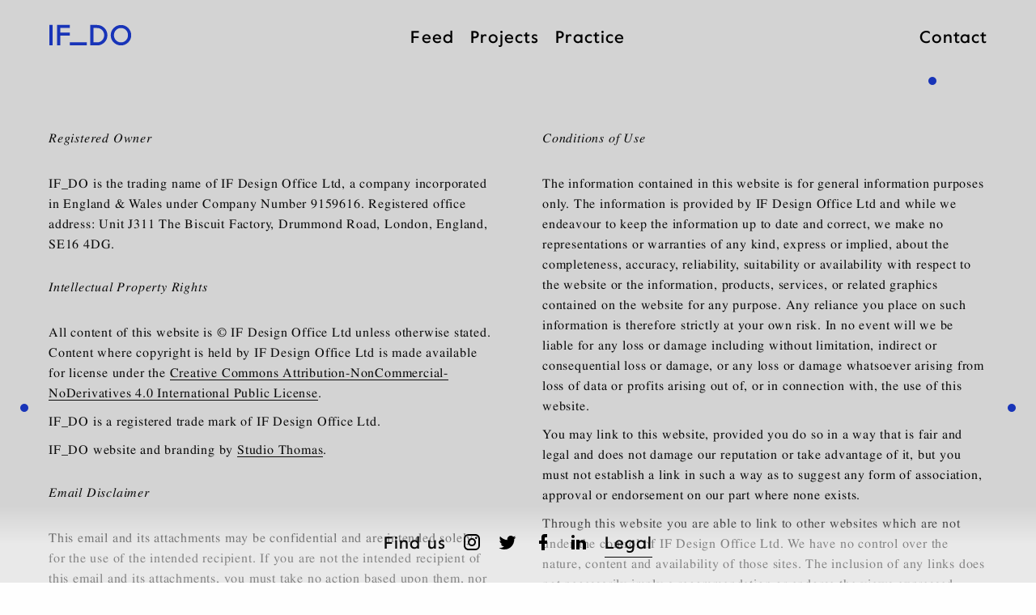

--- FILE ---
content_type: text/html; charset=utf-8
request_url: https://www.ifdo.co/legal
body_size: 31433
content:
<!--
                        .';cldxkkkkkkxdlc;'.
                    .;lx0NWMMMMMMMMMMMMMMWN0kl;.
                 .;d0WMMMMMMMMMMWNNWMMMMMMMMMMWKd;.
               .cOWMMMMNOd0WMMMNo''oNMMMW0dONMMMMWOc.
             .:0WMMMNkc'.;KMMMXl.  .lXMMMK;.'ckNMMMW0:.
            'kNMMMXd,.  '0MMMNl      lNMMM0'  .,xXMMMNk'
           ;0MMMWk,    .xWMMWo.      .oWMMWx.    ,kWMMM0;
          ;KMMMM0l;;;;;dNMMMXo;;;;;;;;oXMMMXo;;;;;c0MMMMK;
         '0MMMMMMWWWMWWMMMMMMWMWMWWWWWWMMMMMMWMMWWWMMMMMM0'
        .dWMMMMWWWWWWWMMMMMMWWMWWWWWWWWWMMMMMMWWWWWWMMMMMWd.
        ,KMMMKl;;;;;;:kMMMWk:;;;;;;;;;;:kMMMMk:;;;;;;lKMMMK,
        cNMMMx.      .xMMMNc            cWMMMd.      .xMMMNc
        oWMMWo       .xMMMN:            :NMMMx.       oMMMWo
        lWMMMd.      .xMMMN:            :NMMMx.      .dMMMWl
        :XMMMk.      .dMMMWl            oWMMMd.      .kMMMX:
        .OMMMN0kkkkkkkKMMMMXOkkkkkkkkkkOXMMMMKkkkkkkk0NMMMO.
         cNMMMMMMMMMMMMMMMMMMMMMMMMMMMMMMMMMMMMMMMMMMMMMMNc
         .dWMMMMKkkkkkkKWMMMNOkkkkkkkkONMMMWKkkkkkkXMMMMWd.
          .dWMMMK:.    ,0MMMX:        :XMMM0'    .:KMMMWd.
           .oNMMMNx,    cNMMMO'      'OMMMNc    ,xNMMMNo.
            .;OWMMMXx;. .dWMMWO'    'OWMMWo. .;xNMMMWO;.
              .c0WMMMW0d::OWMMWO,  ,OWMMWk::d0WMMMW0c.
                .:kNMMMMMNXWMMMMKxxKMMMMWXNMMMMMXk:.
                  .'cxKWMMMMMMMMMMMMMMMMMMMMWKxl'
                      .;cdk0KNWWWMWWWNNX0kdc;.
                           ..',;;;;;;,'..

Need c0dez? hello@homerjam.es
-->

<!doctype html>
<html data-n-head-ssr lang="en" route="legal" data-n-head="%7B%22lang%22:%7B%22ssr%22:%22en%22%7D,%22route%22:%7B%22ssr%22:%22legal%22%7D%7D">
  <head>
    <meta data-n-head="ssr" charset="utf-8"><meta data-n-head="ssr" http-equiv="Content-Language" content="en-us"><meta data-n-head="ssr" http-equiv="X-UA-Compatible" content="IE=edge,chrome=1"><meta data-n-head="ssr" name="apple-mobile-web-app-capable" content="yes"><meta data-n-head="ssr" data-hid="viewport" name="viewport" content="width=device-width, initial-scale=1"><meta data-n-head="ssr" data-hid="ogType" name="og:type" content="website"><meta data-n-head="ssr" data-hid="ogSiteName" name="og:site_name" content="IF_DO — Architecture &amp; Design"><meta data-n-head="ssr" data-hid="ogUrl" name="og:url" content="https://www.ifdo.co"><meta data-n-head="ssr" data-hid="twitterCard" name="twitter:card" content="summary"><meta data-n-head="ssr" data-hid="themeColor" name="theme-color" content="#FFFFFF"><meta data-n-head="ssr" data-hid="charset" charset="utf-8"><meta data-n-head="ssr" data-hid="mobile-web-app-capable" name="mobile-web-app-capable" content="yes"><meta data-n-head="ssr" data-hid="apple-mobile-web-app-title" name="apple-mobile-web-app-title" content="IF_DO — Architecture &amp; Design"><meta data-n-head="ssr" data-hid="ogTitle" name="og:title" content="Legal | IF_DO — Architecture &amp; Design"><meta data-n-head="ssr" data-hid="twitterTitle" name="twitter:title" content="Legal | IF_DO — Architecture &amp; Design"><meta data-n-head="ssr" data-hid="description" name="description" content="IF_DO is an architecture and design practice, dedicated to creating projects
with a positive impact on users, the environment and the surrounding community.
We work on projects of all scales, from interiors and one-off houses, to
strategic planning and master plans."><meta data-n-head="ssr" data-hid="ogDescription" name="og:description" content="IF_DO is an architecture and design practice, dedicated to creating projects
with a positive impact on users, the environment and the surrounding community.
We work on projects of all scales, from interiors and one-off houses, to
strategic planning and master plans."><meta data-n-head="ssr" data-hid="twitterDescription" name="twitter:description" content="IF_DO is an architecture and design practice, dedicated to creating projects
with a positive impact on users, the environment and the surrounding community.
We work on projects of all scales, from interiors and one-off houses, to
strategic planning and master plans."><title>Legal | IF_DO — Architecture &amp; Design</title><link data-n-head="ssr" rel="icon" type="image/x-icon" href="/favicon.ico?ifdo"><link data-n-head="ssr" data-hid="shortcut-icon" rel="shortcut icon" href="/_nuxt/icons/icon_64x64.ee27ec.png"><link data-n-head="ssr" data-hid="apple-touch-icon" rel="apple-touch-icon" href="/_nuxt/icons/icon_512x512.ee27ec.png" sizes="512x512"><link data-n-head="ssr" rel="manifest" href="/_nuxt/manifest.f56740e3.json" data-hid="manifest"><link rel="preload" href="/_nuxt/bbe2f20.js" as="script"><link rel="preload" href="/_nuxt/b0f5d15.js" as="script"><link rel="preload" href="/_nuxt/2959c24.js" as="script"><link rel="preload" href="/_nuxt/1cfbcc6.js" as="script"><link rel="preload" href="/_nuxt/0b67f62.js" as="script"><style data-vue-ssr-id="129163b6:0 ecdeb976:0 19dc8058:0 509f308e:0 08fe4348:0 b0d7f4fc:0 2b5d78c4:0 0a817c76:0 4bdeeb8e:0">/*!
 * vue2-animate
 * (c) 2018 Pavel Savushkin
 * Released under the MIT License.
 * Documentation: https://github.com/asika32764/vue2-animate
 */@-webkit-keyframes bounceIn{0%,20%,40%,60%,80%,to{-webkit-animation-timing-function:cubic-bezier(.215,.61,.355,1);animation-timing-function:cubic-bezier(.215,.61,.355,1)}0%{opacity:0;-webkit-transform:scale3d(.3,.3,.3);transform:scale3d(.3,.3,.3)}20%{-webkit-transform:scale3d(1.1,1.1,1.1);transform:scale3d(1.1,1.1,1.1)}40%{-webkit-transform:scale3d(.9,.9,.9);transform:scale3d(.9,.9,.9)}60%{opacity:1;-webkit-transform:scale3d(1.03,1.03,1.03);transform:scale3d(1.03,1.03,1.03)}80%{-webkit-transform:scale3d(.97,.97,.97);transform:scale3d(.97,.97,.97)}to{opacity:1;-webkit-transform:scaleX(1);transform:scaleX(1)}}@keyframes bounceIn{0%,20%,40%,60%,80%,to{-webkit-animation-timing-function:cubic-bezier(.215,.61,.355,1);animation-timing-function:cubic-bezier(.215,.61,.355,1)}0%{opacity:0;-webkit-transform:scale3d(.3,.3,.3);transform:scale3d(.3,.3,.3)}20%{-webkit-transform:scale3d(1.1,1.1,1.1);transform:scale3d(1.1,1.1,1.1)}40%{-webkit-transform:scale3d(.9,.9,.9);transform:scale3d(.9,.9,.9)}60%{opacity:1;-webkit-transform:scale3d(1.03,1.03,1.03);transform:scale3d(1.03,1.03,1.03)}80%{-webkit-transform:scale3d(.97,.97,.97);transform:scale3d(.97,.97,.97)}to{opacity:1;-webkit-transform:scaleX(1);transform:scaleX(1)}}@-webkit-keyframes bounceOut{20%{-webkit-transform:scale3d(.9,.9,.9);transform:scale3d(.9,.9,.9)}50%,55%{opacity:1;-webkit-transform:scale3d(1.1,1.1,1.1);transform:scale3d(1.1,1.1,1.1)}to{opacity:0;-webkit-transform:scale3d(.3,.3,.3);transform:scale3d(.3,.3,.3)}}@keyframes bounceOut{20%{-webkit-transform:scale3d(.9,.9,.9);transform:scale3d(.9,.9,.9)}50%,55%{opacity:1;-webkit-transform:scale3d(1.1,1.1,1.1);transform:scale3d(1.1,1.1,1.1)}to{opacity:0;-webkit-transform:scale3d(.3,.3,.3);transform:scale3d(.3,.3,.3)}}@-webkit-keyframes bounceInDown{0%,60%,75%,90%,to{-webkit-animation-timing-function:cubic-bezier(.215,.61,.355,1);animation-timing-function:cubic-bezier(.215,.61,.355,1)}0%{opacity:0;-webkit-transform:translate3d(0,-3000px,0);transform:translate3d(0,-3000px,0)}60%{opacity:1;-webkit-transform:translate3d(0,25px,0);transform:translate3d(0,25px,0)}75%{-webkit-transform:translate3d(0,-10px,0);transform:translate3d(0,-10px,0)}90%{-webkit-transform:translate3d(0,5px,0);transform:translate3d(0,5px,0)}to{-webkit-transform:none;transform:none}}@keyframes bounceInDown{0%,60%,75%,90%,to{-webkit-animation-timing-function:cubic-bezier(.215,.61,.355,1);animation-timing-function:cubic-bezier(.215,.61,.355,1)}0%{opacity:0;-webkit-transform:translate3d(0,-3000px,0);transform:translate3d(0,-3000px,0)}60%{opacity:1;-webkit-transform:translate3d(0,25px,0);transform:translate3d(0,25px,0)}75%{-webkit-transform:translate3d(0,-10px,0);transform:translate3d(0,-10px,0)}90%{-webkit-transform:translate3d(0,5px,0);transform:translate3d(0,5px,0)}to{-webkit-transform:none;transform:none}}@-webkit-keyframes bounceOutDown{20%{-webkit-transform:translate3d(0,10px,0);transform:translate3d(0,10px,0)}40%,45%{opacity:1;-webkit-transform:translate3d(0,-20px,0);transform:translate3d(0,-20px,0)}to{opacity:0;-webkit-transform:translate3d(0,2000px,0);transform:translate3d(0,2000px,0)}}@keyframes bounceOutDown{20%{-webkit-transform:translate3d(0,10px,0);transform:translate3d(0,10px,0)}40%,45%{opacity:1;-webkit-transform:translate3d(0,-20px,0);transform:translate3d(0,-20px,0)}to{opacity:0;-webkit-transform:translate3d(0,2000px,0);transform:translate3d(0,2000px,0)}}@-webkit-keyframes bounceInLeft{0%,60%,75%,90%,to{-webkit-animation-timing-function:cubic-bezier(.215,.61,.355,1);animation-timing-function:cubic-bezier(.215,.61,.355,1)}0%{opacity:0;-webkit-transform:translate3d(-3000px,0,0);transform:translate3d(-3000px,0,0)}60%{opacity:1;-webkit-transform:translate3d(25px,0,0);transform:translate3d(25px,0,0)}75%{-webkit-transform:translate3d(-10px,0,0);transform:translate3d(-10px,0,0)}90%{-webkit-transform:translate3d(5px,0,0);transform:translate3d(5px,0,0)}to{-webkit-transform:none;transform:none}}@keyframes bounceInLeft{0%,60%,75%,90%,to{-webkit-animation-timing-function:cubic-bezier(.215,.61,.355,1);animation-timing-function:cubic-bezier(.215,.61,.355,1)}0%{opacity:0;-webkit-transform:translate3d(-3000px,0,0);transform:translate3d(-3000px,0,0)}60%{opacity:1;-webkit-transform:translate3d(25px,0,0);transform:translate3d(25px,0,0)}75%{-webkit-transform:translate3d(-10px,0,0);transform:translate3d(-10px,0,0)}90%{-webkit-transform:translate3d(5px,0,0);transform:translate3d(5px,0,0)}to{-webkit-transform:none;transform:none}}@-webkit-keyframes bounceOutLeft{20%{opacity:1;-webkit-transform:translate3d(20px,0,0);transform:translate3d(20px,0,0)}to{opacity:0;-webkit-transform:translate3d(-2000px,0,0);transform:translate3d(-2000px,0,0)}}@keyframes bounceOutLeft{20%{opacity:1;-webkit-transform:translate3d(20px,0,0);transform:translate3d(20px,0,0)}to{opacity:0;-webkit-transform:translate3d(-2000px,0,0);transform:translate3d(-2000px,0,0)}}@-webkit-keyframes bounceInRight{0%,60%,75%,90%,to{-webkit-animation-timing-function:cubic-bezier(.215,.61,.355,1);animation-timing-function:cubic-bezier(.215,.61,.355,1)}0%{opacity:0;-webkit-transform:translate3d(3000px,0,0);transform:translate3d(3000px,0,0)}60%{opacity:1;-webkit-transform:translate3d(-25px,0,0);transform:translate3d(-25px,0,0)}75%{-webkit-transform:translate3d(10px,0,0);transform:translate3d(10px,0,0)}90%{-webkit-transform:translate3d(-5px,0,0);transform:translate3d(-5px,0,0)}to{-webkit-transform:none;transform:none}}@keyframes bounceInRight{0%,60%,75%,90%,to{-webkit-animation-timing-function:cubic-bezier(.215,.61,.355,1);animation-timing-function:cubic-bezier(.215,.61,.355,1)}0%{opacity:0;-webkit-transform:translate3d(3000px,0,0);transform:translate3d(3000px,0,0)}60%{opacity:1;-webkit-transform:translate3d(-25px,0,0);transform:translate3d(-25px,0,0)}75%{-webkit-transform:translate3d(10px,0,0);transform:translate3d(10px,0,0)}90%{-webkit-transform:translate3d(-5px,0,0);transform:translate3d(-5px,0,0)}to{-webkit-transform:none;transform:none}}@-webkit-keyframes bounceOutRight{20%{opacity:1;-webkit-transform:translate3d(-20px,0,0);transform:translate3d(-20px,0,0)}to{opacity:0;-webkit-transform:translate3d(2000px,0,0);transform:translate3d(2000px,0,0)}}@keyframes bounceOutRight{20%{opacity:1;-webkit-transform:translate3d(-20px,0,0);transform:translate3d(-20px,0,0)}to{opacity:0;-webkit-transform:translate3d(2000px,0,0);transform:translate3d(2000px,0,0)}}@-webkit-keyframes bounceInUp{0%,60%,75%,90%,to{-webkit-animation-timing-function:cubic-bezier(.215,.61,.355,1);animation-timing-function:cubic-bezier(.215,.61,.355,1)}0%{opacity:0;-webkit-transform:translate3d(0,3000px,0);transform:translate3d(0,3000px,0)}60%{opacity:1;-webkit-transform:translate3d(0,-20px,0);transform:translate3d(0,-20px,0)}75%{-webkit-transform:translate3d(0,10px,0);transform:translate3d(0,10px,0)}90%{-webkit-transform:translate3d(0,-5px,0);transform:translate3d(0,-5px,0)}to{-webkit-transform:translateZ(0);transform:translateZ(0)}}@keyframes bounceInUp{0%,60%,75%,90%,to{-webkit-animation-timing-function:cubic-bezier(.215,.61,.355,1);animation-timing-function:cubic-bezier(.215,.61,.355,1)}0%{opacity:0;-webkit-transform:translate3d(0,3000px,0);transform:translate3d(0,3000px,0)}60%{opacity:1;-webkit-transform:translate3d(0,-20px,0);transform:translate3d(0,-20px,0)}75%{-webkit-transform:translate3d(0,10px,0);transform:translate3d(0,10px,0)}90%{-webkit-transform:translate3d(0,-5px,0);transform:translate3d(0,-5px,0)}to{-webkit-transform:translateZ(0);transform:translateZ(0)}}@-webkit-keyframes bounceOutUp{20%{-webkit-transform:translate3d(0,-10px,0);transform:translate3d(0,-10px,0)}40%,45%{opacity:1;-webkit-transform:translate3d(0,20px,0);transform:translate3d(0,20px,0)}to{opacity:0;-webkit-transform:translate3d(0,-2000px,0);transform:translate3d(0,-2000px,0)}}@keyframes bounceOutUp{20%{-webkit-transform:translate3d(0,-10px,0);transform:translate3d(0,-10px,0)}40%,45%{opacity:1;-webkit-transform:translate3d(0,20px,0);transform:translate3d(0,20px,0)}to{opacity:0;-webkit-transform:translate3d(0,-2000px,0);transform:translate3d(0,-2000px,0)}}.bounce-enter-active,.bounce-leave-active,.bounceIn,.bounceOut{-webkit-animation-duration:1s;animation-duration:1s;-webkit-animation-fill-mode:both;animation-fill-mode:both}.bounce-enter-active,.bounceIn{-webkit-animation-name:bounceIn;animation-name:bounceIn}.bounce-leave-active,.bounceOut{-webkit-animation-name:bounceOut;animation-name:bounceOut}.bounceDown-enter-active,.bounceDown-leave-active,.bounceInDown,.bounceOutDown{-webkit-animation-duration:1s;animation-duration:1s;-webkit-animation-fill-mode:both;animation-fill-mode:both}.bounceDown-enter-active,.bounceInDown{-webkit-animation-name:bounceInDown;animation-name:bounceInDown}.bounceDown-leave-active,.bounceOutDown{-webkit-animation-name:bounceOutDown;animation-name:bounceOutDown}.bounceInLeft,.bounceLeft-enter-active,.bounceLeft-leave-active,.bounceOutLeft{-webkit-animation-duration:1s;animation-duration:1s;-webkit-animation-fill-mode:both;animation-fill-mode:both}.bounceInLeft,.bounceLeft-enter-active{-webkit-animation-name:bounceInLeft;animation-name:bounceInLeft}.bounceLeft-leave-active,.bounceOutLeft{-webkit-animation-name:bounceOutLeft;animation-name:bounceOutLeft}.bounceInRight,.bounceOutRight,.bounceRight-enter-active,.bounceRight-leave-active{-webkit-animation-duration:1s;animation-duration:1s;-webkit-animation-fill-mode:both;animation-fill-mode:both}.bounceInRight,.bounceRight-enter-active{-webkit-animation-name:bounceInRight;animation-name:bounceInRight}.bounceOutRight,.bounceRight-leave-active{-webkit-animation-name:bounceOutRight;animation-name:bounceOutRight}.bounceInUp,.bounceOutUp,.bounceUp-enter-active,.bounceUp-leave-active{-webkit-animation-duration:1s;animation-duration:1s;-webkit-animation-fill-mode:both;animation-fill-mode:both}.bounceInUp,.bounceUp-enter-active{-webkit-animation-name:bounceInUp;animation-name:bounceInUp}.bounceOutUp,.bounceUp-leave-active{-webkit-animation-name:bounceOutUp;animation-name:bounceOutUp}@-webkit-keyframes fadeIn{0%{opacity:0}to{opacity:1}}@keyframes fadeIn{0%{opacity:0}to{opacity:1}}@-webkit-keyframes fadeOut{0%{opacity:1}to{opacity:0}}@keyframes fadeOut{0%{opacity:1}to{opacity:0}}@-webkit-keyframes fadeInDown{0%{opacity:0;-webkit-transform:translate3d(0,-100%,0);transform:translate3d(0,-100%,0)}to{opacity:1;-webkit-transform:none;transform:none}}@keyframes fadeInDown{0%{opacity:0;-webkit-transform:translate3d(0,-100%,0);transform:translate3d(0,-100%,0)}to{opacity:1;-webkit-transform:none;transform:none}}@-webkit-keyframes fadeOutDown{0%{opacity:1}to{opacity:0;-webkit-transform:translate3d(0,100%,0);transform:translate3d(0,100%,0)}}@keyframes fadeOutDown{0%{opacity:1}to{opacity:0;-webkit-transform:translate3d(0,100%,0);transform:translate3d(0,100%,0)}}@-webkit-keyframes fadeInDownBig{0%{opacity:0;-webkit-transform:translate3d(0,-2000px,0);transform:translate3d(0,-2000px,0)}to{opacity:1;-webkit-transform:none;transform:none}}@keyframes fadeInDownBig{0%{opacity:0;-webkit-transform:translate3d(0,-2000px,0);transform:translate3d(0,-2000px,0)}to{opacity:1;-webkit-transform:none;transform:none}}@-webkit-keyframes fadeOutDownBig{0%{opacity:1}to{opacity:0;-webkit-transform:translate3d(0,2000px,0);transform:translate3d(0,2000px,0)}}@keyframes fadeOutDownBig{0%{opacity:1}to{opacity:0;-webkit-transform:translate3d(0,2000px,0);transform:translate3d(0,2000px,0)}}@-webkit-keyframes fadeInLeft{0%{opacity:0;-webkit-transform:translate3d(-100%,0,0);transform:translate3d(-100%,0,0)}to{opacity:1;-webkit-transform:none;transform:none}}@keyframes fadeInLeft{0%{opacity:0;-webkit-transform:translate3d(-100%,0,0);transform:translate3d(-100%,0,0)}to{opacity:1;-webkit-transform:none;transform:none}}@-webkit-keyframes fadeOutLeft{0%{opacity:1}to{opacity:0;-webkit-transform:translate3d(-100%,0,0);transform:translate3d(-100%,0,0)}}@keyframes fadeOutLeft{0%{opacity:1}to{opacity:0;-webkit-transform:translate3d(-100%,0,0);transform:translate3d(-100%,0,0)}}@-webkit-keyframes fadeInLeftBig{0%{opacity:0;-webkit-transform:translate3d(-2000px,0,0);transform:translate3d(-2000px,0,0)}to{opacity:1;-webkit-transform:none;transform:none}}@keyframes fadeInLeftBig{0%{opacity:0;-webkit-transform:translate3d(-2000px,0,0);transform:translate3d(-2000px,0,0)}to{opacity:1;-webkit-transform:none;transform:none}}@-webkit-keyframes fadeOutLeftBig{0%{opacity:1}to{opacity:0;-webkit-transform:translate3d(-2000px,0,0);transform:translate3d(-2000px,0,0)}}@keyframes fadeOutLeftBig{0%{opacity:1}to{opacity:0;-webkit-transform:translate3d(-2000px,0,0);transform:translate3d(-2000px,0,0)}}@-webkit-keyframes fadeInRight{0%{opacity:0;-webkit-transform:translate3d(100%,0,0);transform:translate3d(100%,0,0)}to{opacity:1;-webkit-transform:none;transform:none}}@keyframes fadeInRight{0%{opacity:0;-webkit-transform:translate3d(100%,0,0);transform:translate3d(100%,0,0)}to{opacity:1;-webkit-transform:none;transform:none}}@-webkit-keyframes fadeOutRight{0%{opacity:1}to{opacity:0;-webkit-transform:translate3d(100%,0,0);transform:translate3d(100%,0,0)}}@keyframes fadeOutRight{0%{opacity:1}to{opacity:0;-webkit-transform:translate3d(100%,0,0);transform:translate3d(100%,0,0)}}@-webkit-keyframes fadeInRightBig{0%{opacity:0;-webkit-transform:translate3d(2000px,0,0);transform:translate3d(2000px,0,0)}to{opacity:1;-webkit-transform:none;transform:none}}@keyframes fadeInRightBig{0%{opacity:0;-webkit-transform:translate3d(2000px,0,0);transform:translate3d(2000px,0,0)}to{opacity:1;-webkit-transform:none;transform:none}}@-webkit-keyframes fadeOutRightBig{0%{opacity:1}to{opacity:0;-webkit-transform:translate3d(2000px,0,0);transform:translate3d(2000px,0,0)}}@keyframes fadeOutRightBig{0%{opacity:1}to{opacity:0;-webkit-transform:translate3d(2000px,0,0);transform:translate3d(2000px,0,0)}}@-webkit-keyframes fadeInUp{0%{opacity:0;-webkit-transform:translate3d(0,100%,0);transform:translate3d(0,100%,0)}to{opacity:1;-webkit-transform:none;transform:none}}@keyframes fadeInUp{0%{opacity:0;-webkit-transform:translate3d(0,100%,0);transform:translate3d(0,100%,0)}to{opacity:1;-webkit-transform:none;transform:none}}@-webkit-keyframes fadeOutUp{0%{opacity:1}to{opacity:0;-webkit-transform:translate3d(0,-100%,0);transform:translate3d(0,-100%,0)}}@keyframes fadeOutUp{0%{opacity:1}to{opacity:0;-webkit-transform:translate3d(0,-100%,0);transform:translate3d(0,-100%,0)}}@-webkit-keyframes fadeInUpBig{0%{opacity:0;-webkit-transform:translate3d(0,2000px,0);transform:translate3d(0,2000px,0)}to{opacity:1;-webkit-transform:none;transform:none}}@keyframes fadeInUpBig{0%{opacity:0;-webkit-transform:translate3d(0,2000px,0);transform:translate3d(0,2000px,0)}to{opacity:1;-webkit-transform:none;transform:none}}@-webkit-keyframes fadeOutUpBig{0%{opacity:1}to{opacity:0;-webkit-transform:translate3d(0,-2000px,0);transform:translate3d(0,-2000px,0)}}@keyframes fadeOutUpBig{0%{opacity:1}to{opacity:0;-webkit-transform:translate3d(0,-2000px,0);transform:translate3d(0,-2000px,0)}}.fade-enter-active,.fade-leave-active,.fadeIn,.fadeOut{-webkit-animation-duration:1s;animation-duration:1s;-webkit-animation-fill-mode:both;animation-fill-mode:both}.fade-enter-active,.fadeIn{-webkit-animation-name:fadeIn;animation-name:fadeIn}.fade-leave-active,.fadeOut{-webkit-animation-name:fadeOut;animation-name:fadeOut}.fadeDown-enter-active,.fadeDown-leave-active,.fadeInDown,.fadeOutDown{-webkit-animation-duration:1s;animation-duration:1s;-webkit-animation-fill-mode:both;animation-fill-mode:both}.fadeDown-enter-active,.fadeInDown{-webkit-animation-name:fadeInDown;animation-name:fadeInDown}.fadeDown-leave-active,.fadeOutDown{-webkit-animation-name:fadeOutDown;animation-name:fadeOutDown}.fadeDownBig-enter-active,.fadeDownBig-leave-active,.fadeInDownBig,.fadeOutDownBig{-webkit-animation-duration:1s;animation-duration:1s;-webkit-animation-fill-mode:both;animation-fill-mode:both}.fadeDownBig-enter-active,.fadeInDownBig{-webkit-animation-name:fadeInDownBig;animation-name:fadeInDownBig}.fadeDownBig-leave-active,.fadeOutDownBig{-webkit-animation-name:fadeOutDownBig;animation-name:fadeOutDownBig}.fadeInLeft,.fadeLeft-enter-active,.fadeLeft-leave-active,.fadeOutLeft{-webkit-animation-duration:1s;animation-duration:1s;-webkit-animation-fill-mode:both;animation-fill-mode:both}.fadeInLeft,.fadeLeft-enter-active{-webkit-animation-name:fadeInLeft;animation-name:fadeInLeft}.fadeLeft-leave-active,.fadeOutLeft{-webkit-animation-name:fadeOutLeft;animation-name:fadeOutLeft}.fadeInLeftBig,.fadeLeftBig-enter-active,.fadeLeftBig-leave-active,.fadeOutLeftBig{-webkit-animation-duration:1s;animation-duration:1s;-webkit-animation-fill-mode:both;animation-fill-mode:both}.fadeInLeftBig,.fadeLeftBig-enter-active{-webkit-animation-name:fadeInLeftBig;animation-name:fadeInLeftBig}.fadeLeftBig-leave-active,.fadeOutLeftBig{-webkit-animation-name:fadeOutLeftBig;animation-name:fadeOutLeftBig}.fadeInRight,.fadeOutRight,.fadeRight-enter-active,.fadeRight-leave-active{-webkit-animation-duration:1s;animation-duration:1s;-webkit-animation-fill-mode:both;animation-fill-mode:both}.fadeInRight,.fadeRight-enter-active{-webkit-animation-name:fadeInRight;animation-name:fadeInRight}.fadeOutRight,.fadeRight-leave-active{-webkit-animation-name:fadeOutRight;animation-name:fadeOutRight}.fadeInRightBig,.fadeOutRightBig,.fadeRightBig-enter-active,.fadeRightBig-leave-active{-webkit-animation-duration:1s;animation-duration:1s;-webkit-animation-fill-mode:both;animation-fill-mode:both}.fadeInRightBig,.fadeRightBig-enter-active{-webkit-animation-name:fadeInRightBig;animation-name:fadeInRightBig}.fadeOutRightBig,.fadeRightBig-leave-active{-webkit-animation-name:fadeOutRightBig;animation-name:fadeOutRightBig}.fadeInUp,.fadeOutUp,.fadeUp-enter-active,.fadeUp-leave-active{-webkit-animation-duration:1s;animation-duration:1s;-webkit-animation-fill-mode:both;animation-fill-mode:both}.fadeInUp,.fadeUp-enter-active{-webkit-animation-name:fadeInUp;animation-name:fadeInUp}.fadeOutUp,.fadeUp-leave-active{-webkit-animation-name:fadeOutUp;animation-name:fadeOutUp}.fadeInUpBig,.fadeOutUpBig,.fadeUpBig-enter-active,.fadeUpBig-leave-active{-webkit-animation-duration:1s;animation-duration:1s;-webkit-animation-fill-mode:both;animation-fill-mode:both}.fadeInUpBig,.fadeUpBig-enter-active{-webkit-animation-name:fadeInUpBig;animation-name:fadeInUpBig}.fadeOutUpBig,.fadeUpBig-leave-active{-webkit-animation-name:fadeOutUpBig;animation-name:fadeOutUpBig}@-webkit-keyframes rotateIn{0%{opacity:0;-webkit-transform:rotate(-200deg);transform:rotate(-200deg);-webkit-transform-origin:center;transform-origin:center}to{opacity:1;-webkit-transform:none;transform:none;-webkit-transform-origin:center;transform-origin:center}}@keyframes rotateIn{0%{opacity:0;-webkit-transform:rotate(-200deg);transform:rotate(-200deg);-webkit-transform-origin:center;transform-origin:center}to{opacity:1;-webkit-transform:none;transform:none;-webkit-transform-origin:center;transform-origin:center}}@-webkit-keyframes rotateOut{0%{opacity:1;-webkit-transform-origin:center;transform-origin:center}to{opacity:0;-webkit-transform:rotate(200deg);transform:rotate(200deg);-webkit-transform-origin:center;transform-origin:center}}@keyframes rotateOut{0%{opacity:1;-webkit-transform-origin:center;transform-origin:center}to{opacity:0;-webkit-transform:rotate(200deg);transform:rotate(200deg);-webkit-transform-origin:center;transform-origin:center}}@-webkit-keyframes rotateInDownLeft{0%{opacity:0;-webkit-transform:rotate(-45deg);transform:rotate(-45deg);-webkit-transform-origin:left bottom;transform-origin:left bottom}to{opacity:1;-webkit-transform:none;transform:none;-webkit-transform-origin:left bottom;transform-origin:left bottom}}@keyframes rotateInDownLeft{0%{opacity:0;-webkit-transform:rotate(-45deg);transform:rotate(-45deg);-webkit-transform-origin:left bottom;transform-origin:left bottom}to{opacity:1;-webkit-transform:none;transform:none;-webkit-transform-origin:left bottom;transform-origin:left bottom}}@-webkit-keyframes rotateOutDownLeft{0%{opacity:1;-webkit-transform-origin:left bottom;transform-origin:left bottom}to{opacity:0;-webkit-transform:rotate(45deg);transform:rotate(45deg);-webkit-transform-origin:left bottom;transform-origin:left bottom}}@keyframes rotateOutDownLeft{0%{opacity:1;-webkit-transform-origin:left bottom;transform-origin:left bottom}to{opacity:0;-webkit-transform:rotate(45deg);transform:rotate(45deg);-webkit-transform-origin:left bottom;transform-origin:left bottom}}@-webkit-keyframes rotateInDownRight{0%{opacity:0;-webkit-transform:rotate(45deg);transform:rotate(45deg);-webkit-transform-origin:right bottom;transform-origin:right bottom}to{opacity:1;-webkit-transform:none;transform:none;-webkit-transform-origin:right bottom;transform-origin:right bottom}}@keyframes rotateInDownRight{0%{opacity:0;-webkit-transform:rotate(45deg);transform:rotate(45deg);-webkit-transform-origin:right bottom;transform-origin:right bottom}to{opacity:1;-webkit-transform:none;transform:none;-webkit-transform-origin:right bottom;transform-origin:right bottom}}@-webkit-keyframes rotateOutDownRight{0%{opacity:1;-webkit-transform-origin:right bottom;transform-origin:right bottom}to{opacity:0;-webkit-transform:rotate(-45deg);transform:rotate(-45deg);-webkit-transform-origin:right bottom;transform-origin:right bottom}}@keyframes rotateOutDownRight{0%{opacity:1;-webkit-transform-origin:right bottom;transform-origin:right bottom}to{opacity:0;-webkit-transform:rotate(-45deg);transform:rotate(-45deg);-webkit-transform-origin:right bottom;transform-origin:right bottom}}@-webkit-keyframes rotateInUpLeft{0%{opacity:0;-webkit-transform:rotate(45deg);transform:rotate(45deg);-webkit-transform-origin:left bottom;transform-origin:left bottom}to{opacity:1;-webkit-transform:none;transform:none;-webkit-transform-origin:left bottom;transform-origin:left bottom}}@keyframes rotateInUpLeft{0%{opacity:0;-webkit-transform:rotate(45deg);transform:rotate(45deg);-webkit-transform-origin:left bottom;transform-origin:left bottom}to{opacity:1;-webkit-transform:none;transform:none;-webkit-transform-origin:left bottom;transform-origin:left bottom}}@-webkit-keyframes rotateOutUpLeft{0%{opacity:1;-webkit-transform-origin:left bottom;transform-origin:left bottom}to{opacity:0;-webkit-transform:rotate(-45deg);transform:rotate(-45deg);-webkit-transform-origin:left bottom;transform-origin:left bottom}}@keyframes rotateOutUpLeft{0%{opacity:1;-webkit-transform-origin:left bottom;transform-origin:left bottom}to{opacity:0;-webkit-transform:rotate(-45deg);transform:rotate(-45deg);-webkit-transform-origin:left bottom;transform-origin:left bottom}}@-webkit-keyframes rotateInUpRight{0%{opacity:0;-webkit-transform:rotate(-90deg);transform:rotate(-90deg);-webkit-transform-origin:right bottom;transform-origin:right bottom}to{opacity:1;-webkit-transform:none;transform:none;-webkit-transform-origin:right bottom;transform-origin:right bottom}}@keyframes rotateInUpRight{0%{opacity:0;-webkit-transform:rotate(-90deg);transform:rotate(-90deg);-webkit-transform-origin:right bottom;transform-origin:right bottom}to{opacity:1;-webkit-transform:none;transform:none;-webkit-transform-origin:right bottom;transform-origin:right bottom}}@-webkit-keyframes rotateOutUpRight{0%{opacity:1;-webkit-transform-origin:right bottom;transform-origin:right bottom}to{opacity:0;-webkit-transform:rotate(90deg);transform:rotate(90deg);-webkit-transform-origin:right bottom;transform-origin:right bottom}}@keyframes rotateOutUpRight{0%{opacity:1;-webkit-transform-origin:right bottom;transform-origin:right bottom}to{opacity:0;-webkit-transform:rotate(90deg);transform:rotate(90deg);-webkit-transform-origin:right bottom;transform-origin:right bottom}}.rotate-enter-active,.rotate-leave-active,.rotateIn,.rotateOut{-webkit-animation-duration:1s;animation-duration:1s;-webkit-animation-fill-mode:both;animation-fill-mode:both}.rotate-enter-active,.rotateIn{-webkit-animation-name:rotateIn;animation-name:rotateIn}.rotate-leave-active,.rotateOut{-webkit-animation-name:rotateOut;animation-name:rotateOut}.rotateDownLeft-enter-active,.rotateDownLeft-leave-active,.rotateInDownLeft,.rotateOutDownLeft{-webkit-animation-duration:1s;animation-duration:1s;-webkit-animation-fill-mode:both;animation-fill-mode:both}.rotateDownLeft-enter-active,.rotateInDownLeft{-webkit-animation-name:rotateInDownLeft;animation-name:rotateInDownLeft}.rotateDownLeft-leave-active,.rotateOutDownLeft{-webkit-animation-name:rotateOutDownLeft;animation-name:rotateOutDownLeft}.rotateDownRight-enter-active,.rotateDownRight-leave-active,.rotateInDownRight,.rotateOutDownRight{-webkit-animation-duration:1s;animation-duration:1s;-webkit-animation-fill-mode:both;animation-fill-mode:both}.rotateDownRight-enter-active,.rotateInDownRight{-webkit-animation-name:rotateInDownRight;animation-name:rotateInDownRight}.rotateDownRight-leave-active,.rotateOutDownRight{-webkit-animation-name:rotateOutDownRight;animation-name:rotateOutDownRight}.rotateInUpLeft,.rotateOutUpLeft,.rotateUpLeft-enter-active,.rotateUpLeft-leave-active{-webkit-animation-duration:1s;animation-duration:1s;-webkit-animation-fill-mode:both;animation-fill-mode:both}.rotateInUpLeft,.rotateUpLeft-enter-active{-webkit-animation-name:rotateInUpLeft;animation-name:rotateInUpLeft}.rotateOutUpLeft,.rotateUpLeft-leave-active{-webkit-animation-name:rotateOutUpLeft;animation-name:rotateOutUpLeft}.rotateInUpRight,.rotateOutUpRight,.rotateUpRight-enter-active,.rotateUpRight-leave-active{-webkit-animation-duration:1s;animation-duration:1s;-webkit-animation-fill-mode:both;animation-fill-mode:both}.rotateInUpRight,.rotateUpRight-enter-active{-webkit-animation-name:rotateInUpRight;animation-name:rotateInUpRight}.rotateOutUpRight,.rotateUpRight-leave-active{-webkit-animation-name:rotateOutUpRight;animation-name:rotateOutUpRight}@-webkit-keyframes slideInDown{0%{-webkit-transform:translate3d(0,-100%,0);transform:translate3d(0,-100%,0);visibility:visible}to{-webkit-transform:translateZ(0);transform:translateZ(0)}}@keyframes slideInDown{0%{-webkit-transform:translate3d(0,-100%,0);transform:translate3d(0,-100%,0);visibility:visible}to{-webkit-transform:translateZ(0);transform:translateZ(0)}}@-webkit-keyframes slideOutDown{0%{-webkit-transform:translateZ(0);transform:translateZ(0)}to{-webkit-transform:translate3d(0,100%,0);transform:translate3d(0,100%,0);visibility:hidden}}@keyframes slideOutDown{0%{-webkit-transform:translateZ(0);transform:translateZ(0)}to{-webkit-transform:translate3d(0,100%,0);transform:translate3d(0,100%,0);visibility:hidden}}@-webkit-keyframes slideInLeft{0%{-webkit-transform:translate3d(-100%,0,0);transform:translate3d(-100%,0,0);visibility:visible}to{-webkit-transform:translateZ(0);transform:translateZ(0)}}@keyframes slideInLeft{0%{-webkit-transform:translate3d(-100%,0,0);transform:translate3d(-100%,0,0);visibility:visible}to{-webkit-transform:translateZ(0);transform:translateZ(0)}}@-webkit-keyframes slideOutLeft{0%{-webkit-transform:translateZ(0);transform:translateZ(0)}to{-webkit-transform:translate3d(-100%,0,0);transform:translate3d(-100%,0,0);visibility:hidden}}@keyframes slideOutLeft{0%{-webkit-transform:translateZ(0);transform:translateZ(0)}to{-webkit-transform:translate3d(-100%,0,0);transform:translate3d(-100%,0,0);visibility:hidden}}@-webkit-keyframes slideInRight{0%{-webkit-transform:translate3d(100%,0,0);transform:translate3d(100%,0,0);visibility:visible}to{-webkit-transform:translateZ(0);transform:translateZ(0)}}@keyframes slideInRight{0%{-webkit-transform:translate3d(100%,0,0);transform:translate3d(100%,0,0);visibility:visible}to{-webkit-transform:translateZ(0);transform:translateZ(0)}}@-webkit-keyframes slideOutRight{0%{-webkit-transform:translateZ(0);transform:translateZ(0)}to{-webkit-transform:translate3d(100%,0,0);transform:translate3d(100%,0,0);visibility:hidden}}@keyframes slideOutRight{0%{-webkit-transform:translateZ(0);transform:translateZ(0)}to{-webkit-transform:translate3d(100%,0,0);transform:translate3d(100%,0,0);visibility:hidden}}@-webkit-keyframes slideInUp{0%{-webkit-transform:translate3d(0,100%,0);transform:translate3d(0,100%,0);visibility:visible}to{-webkit-transform:translateZ(0);transform:translateZ(0)}}@keyframes slideInUp{0%{-webkit-transform:translate3d(0,100%,0);transform:translate3d(0,100%,0);visibility:visible}to{-webkit-transform:translateZ(0);transform:translateZ(0)}}@-webkit-keyframes slideOutUp{0%{-webkit-transform:translateZ(0);transform:translateZ(0)}to{-webkit-transform:translate3d(0,-100%,0);transform:translate3d(0,-100%,0);visibility:hidden}}@keyframes slideOutUp{0%{-webkit-transform:translateZ(0);transform:translateZ(0)}to{-webkit-transform:translate3d(0,-100%,0);transform:translate3d(0,-100%,0);visibility:hidden}}.slide-enter-active,.slide-leave-active,.slideIn,.slideOut{-webkit-animation-duration:1s;animation-duration:1s;-webkit-animation-fill-mode:both;animation-fill-mode:both}.slide-enter-active,.slideIn{-webkit-animation-name:slideIn;animation-name:slideIn}.slide-leave-active,.slideOut{-webkit-animation-name:slideOut;animation-name:slideOut}.slideDown-enter-active,.slideDown-leave-active,.slideInDown,.slideOutDown{-webkit-animation-duration:1s;animation-duration:1s;-webkit-animation-fill-mode:both;animation-fill-mode:both}.slideDown-enter-active,.slideInDown{-webkit-animation-name:slideInDown;animation-name:slideInDown}.slideDown-leave-active,.slideOutDown{-webkit-animation-name:slideOutDown;animation-name:slideOutDown}.slideInLeft,.slideLeft-enter-active,.slideLeft-leave-active,.slideOutLeft{-webkit-animation-duration:1s;animation-duration:1s;-webkit-animation-fill-mode:both;animation-fill-mode:both}.slideInLeft,.slideLeft-enter-active{-webkit-animation-name:slideInLeft;animation-name:slideInLeft}.slideLeft-leave-active,.slideOutLeft{-webkit-animation-name:slideOutLeft;animation-name:slideOutLeft}.slideInRight,.slideOutRight,.slideRight-enter-active,.slideRight-leave-active{-webkit-animation-duration:1s;animation-duration:1s;-webkit-animation-fill-mode:both;animation-fill-mode:both}.slideInRight,.slideRight-enter-active{-webkit-animation-name:slideInRight;animation-name:slideInRight}.slideOutRight,.slideRight-leave-active{-webkit-animation-name:slideOutRight;animation-name:slideOutRight}.slideInUp,.slideOutUp,.slideUp-enter-active,.slideUp-leave-active{-webkit-animation-duration:1s;animation-duration:1s;-webkit-animation-fill-mode:both;animation-fill-mode:both}.slideInUp,.slideUp-enter-active{-webkit-animation-name:slideInUp;animation-name:slideInUp}.slideOutUp,.slideUp-leave-active{-webkit-animation-name:slideOutUp;animation-name:slideOutUp}@-webkit-keyframes zoomIn{0%{opacity:0;-webkit-transform:scale3d(.3,.3,.3);transform:scale3d(.3,.3,.3)}50%{opacity:1}}@keyframes zoomIn{0%{opacity:0;-webkit-transform:scale3d(.3,.3,.3);transform:scale3d(.3,.3,.3)}50%{opacity:1}}@-webkit-keyframes zoomOut{0%{opacity:1}50%{opacity:0;-webkit-transform:scale3d(.3,.3,.3);transform:scale3d(.3,.3,.3)}to{opacity:0}}@keyframes zoomOut{0%{opacity:1}50%{opacity:0;-webkit-transform:scale3d(.3,.3,.3);transform:scale3d(.3,.3,.3)}to{opacity:0}}@-webkit-keyframes zoomInDown{0%{-webkit-animation-timing-function:cubic-bezier(.55,.055,.675,.19);animation-timing-function:cubic-bezier(.55,.055,.675,.19);opacity:0;-webkit-transform:scale3d(.1,.1,.1) translate3d(0,-1000px,0);transform:scale3d(.1,.1,.1) translate3d(0,-1000px,0)}60%{-webkit-animation-timing-function:cubic-bezier(.175,.885,.32,1);animation-timing-function:cubic-bezier(.175,.885,.32,1);opacity:1;-webkit-transform:scale3d(.475,.475,.475) translate3d(0,60px,0);transform:scale3d(.475,.475,.475) translate3d(0,60px,0)}}@keyframes zoomInDown{0%{-webkit-animation-timing-function:cubic-bezier(.55,.055,.675,.19);animation-timing-function:cubic-bezier(.55,.055,.675,.19);opacity:0;-webkit-transform:scale3d(.1,.1,.1) translate3d(0,-1000px,0);transform:scale3d(.1,.1,.1) translate3d(0,-1000px,0)}60%{-webkit-animation-timing-function:cubic-bezier(.175,.885,.32,1);animation-timing-function:cubic-bezier(.175,.885,.32,1);opacity:1;-webkit-transform:scale3d(.475,.475,.475) translate3d(0,60px,0);transform:scale3d(.475,.475,.475) translate3d(0,60px,0)}}@-webkit-keyframes zoomOutDown{40%{-webkit-animation-timing-function:cubic-bezier(.55,.055,.675,.19);animation-timing-function:cubic-bezier(.55,.055,.675,.19);opacity:1;-webkit-transform:scale3d(.475,.475,.475) translate3d(0,-60px,0);transform:scale3d(.475,.475,.475) translate3d(0,-60px,0)}to{-webkit-animation-timing-function:cubic-bezier(.175,.885,.32,1);animation-timing-function:cubic-bezier(.175,.885,.32,1);opacity:0;-webkit-transform:scale3d(.1,.1,.1) translate3d(0,2000px,0);transform:scale3d(.1,.1,.1) translate3d(0,2000px,0);-webkit-transform-origin:center bottom;transform-origin:center bottom}}@keyframes zoomOutDown{40%{-webkit-animation-timing-function:cubic-bezier(.55,.055,.675,.19);animation-timing-function:cubic-bezier(.55,.055,.675,.19);opacity:1;-webkit-transform:scale3d(.475,.475,.475) translate3d(0,-60px,0);transform:scale3d(.475,.475,.475) translate3d(0,-60px,0)}to{-webkit-animation-timing-function:cubic-bezier(.175,.885,.32,1);animation-timing-function:cubic-bezier(.175,.885,.32,1);opacity:0;-webkit-transform:scale3d(.1,.1,.1) translate3d(0,2000px,0);transform:scale3d(.1,.1,.1) translate3d(0,2000px,0);-webkit-transform-origin:center bottom;transform-origin:center bottom}}@-webkit-keyframes zoomInLeft{0%{-webkit-animation-timing-function:cubic-bezier(.55,.055,.675,.19);animation-timing-function:cubic-bezier(.55,.055,.675,.19);opacity:0;-webkit-transform:scale3d(.1,.1,.1) translate3d(-1000px,0,0);transform:scale3d(.1,.1,.1) translate3d(-1000px,0,0)}60%{-webkit-animation-timing-function:cubic-bezier(.175,.885,.32,1);animation-timing-function:cubic-bezier(.175,.885,.32,1);opacity:1;-webkit-transform:scale3d(.475,.475,.475) translate3d(10px,0,0);transform:scale3d(.475,.475,.475) translate3d(10px,0,0)}}@keyframes zoomInLeft{0%{-webkit-animation-timing-function:cubic-bezier(.55,.055,.675,.19);animation-timing-function:cubic-bezier(.55,.055,.675,.19);opacity:0;-webkit-transform:scale3d(.1,.1,.1) translate3d(-1000px,0,0);transform:scale3d(.1,.1,.1) translate3d(-1000px,0,0)}60%{-webkit-animation-timing-function:cubic-bezier(.175,.885,.32,1);animation-timing-function:cubic-bezier(.175,.885,.32,1);opacity:1;-webkit-transform:scale3d(.475,.475,.475) translate3d(10px,0,0);transform:scale3d(.475,.475,.475) translate3d(10px,0,0)}}@-webkit-keyframes zoomOutLeft{40%{opacity:1;-webkit-transform:scale3d(.475,.475,.475) translate3d(42px,0,0);transform:scale3d(.475,.475,.475) translate3d(42px,0,0)}to{opacity:0;-webkit-transform:scale(.1) translate3d(-2000px,0,0);transform:scale(.1) translate3d(-2000px,0,0);-webkit-transform-origin:left center;transform-origin:left center}}@keyframes zoomOutLeft{40%{opacity:1;-webkit-transform:scale3d(.475,.475,.475) translate3d(42px,0,0);transform:scale3d(.475,.475,.475) translate3d(42px,0,0)}to{opacity:0;-webkit-transform:scale(.1) translate3d(-2000px,0,0);transform:scale(.1) translate3d(-2000px,0,0);-webkit-transform-origin:left center;transform-origin:left center}}@-webkit-keyframes zoomInRight{0%{-webkit-animation-timing-function:cubic-bezier(.55,.055,.675,.19);animation-timing-function:cubic-bezier(.55,.055,.675,.19);opacity:0;-webkit-transform:scale3d(.1,.1,.1) translate3d(1000px,0,0);transform:scale3d(.1,.1,.1) translate3d(1000px,0,0)}60%{-webkit-animation-timing-function:cubic-bezier(.175,.885,.32,1);animation-timing-function:cubic-bezier(.175,.885,.32,1);opacity:1;-webkit-transform:scale3d(.475,.475,.475) translate3d(-10px,0,0);transform:scale3d(.475,.475,.475) translate3d(-10px,0,0)}}@keyframes zoomInRight{0%{-webkit-animation-timing-function:cubic-bezier(.55,.055,.675,.19);animation-timing-function:cubic-bezier(.55,.055,.675,.19);opacity:0;-webkit-transform:scale3d(.1,.1,.1) translate3d(1000px,0,0);transform:scale3d(.1,.1,.1) translate3d(1000px,0,0)}60%{-webkit-animation-timing-function:cubic-bezier(.175,.885,.32,1);animation-timing-function:cubic-bezier(.175,.885,.32,1);opacity:1;-webkit-transform:scale3d(.475,.475,.475) translate3d(-10px,0,0);transform:scale3d(.475,.475,.475) translate3d(-10px,0,0)}}@-webkit-keyframes zoomOutRight{40%{opacity:1;-webkit-transform:scale3d(.475,.475,.475) translate3d(-42px,0,0);transform:scale3d(.475,.475,.475) translate3d(-42px,0,0)}to{opacity:0;-webkit-transform:scale(.1) translate3d(2000px,0,0);transform:scale(.1) translate3d(2000px,0,0);-webkit-transform-origin:right center;transform-origin:right center}}@keyframes zoomOutRight{40%{opacity:1;-webkit-transform:scale3d(.475,.475,.475) translate3d(-42px,0,0);transform:scale3d(.475,.475,.475) translate3d(-42px,0,0)}to{opacity:0;-webkit-transform:scale(.1) translate3d(2000px,0,0);transform:scale(.1) translate3d(2000px,0,0);-webkit-transform-origin:right center;transform-origin:right center}}@-webkit-keyframes zoomInUp{0%{-webkit-animation-timing-function:cubic-bezier(.55,.055,.675,.19);animation-timing-function:cubic-bezier(.55,.055,.675,.19);opacity:0;-webkit-transform:scale3d(.1,.1,.1) translate3d(0,1000px,0);transform:scale3d(.1,.1,.1) translate3d(0,1000px,0)}60%{-webkit-animation-timing-function:cubic-bezier(.175,.885,.32,1);animation-timing-function:cubic-bezier(.175,.885,.32,1);opacity:1;-webkit-transform:scale3d(.475,.475,.475) translate3d(0,-60px,0);transform:scale3d(.475,.475,.475) translate3d(0,-60px,0)}}@keyframes zoomInUp{0%{-webkit-animation-timing-function:cubic-bezier(.55,.055,.675,.19);animation-timing-function:cubic-bezier(.55,.055,.675,.19);opacity:0;-webkit-transform:scale3d(.1,.1,.1) translate3d(0,1000px,0);transform:scale3d(.1,.1,.1) translate3d(0,1000px,0)}60%{-webkit-animation-timing-function:cubic-bezier(.175,.885,.32,1);animation-timing-function:cubic-bezier(.175,.885,.32,1);opacity:1;-webkit-transform:scale3d(.475,.475,.475) translate3d(0,-60px,0);transform:scale3d(.475,.475,.475) translate3d(0,-60px,0)}}@-webkit-keyframes zoomOutUp{40%{-webkit-animation-timing-function:cubic-bezier(.55,.055,.675,.19);animation-timing-function:cubic-bezier(.55,.055,.675,.19);opacity:1;-webkit-transform:scale3d(.475,.475,.475) translate3d(0,60px,0);transform:scale3d(.475,.475,.475) translate3d(0,60px,0)}to{-webkit-animation-timing-function:cubic-bezier(.175,.885,.32,1);animation-timing-function:cubic-bezier(.175,.885,.32,1);opacity:0;-webkit-transform:scale3d(.1,.1,.1) translate3d(0,-2000px,0);transform:scale3d(.1,.1,.1) translate3d(0,-2000px,0);-webkit-transform-origin:center bottom;transform-origin:center bottom}}@keyframes zoomOutUp{40%{-webkit-animation-timing-function:cubic-bezier(.55,.055,.675,.19);animation-timing-function:cubic-bezier(.55,.055,.675,.19);opacity:1;-webkit-transform:scale3d(.475,.475,.475) translate3d(0,60px,0);transform:scale3d(.475,.475,.475) translate3d(0,60px,0)}to{-webkit-animation-timing-function:cubic-bezier(.175,.885,.32,1);animation-timing-function:cubic-bezier(.175,.885,.32,1);opacity:0;-webkit-transform:scale3d(.1,.1,.1) translate3d(0,-2000px,0);transform:scale3d(.1,.1,.1) translate3d(0,-2000px,0);-webkit-transform-origin:center bottom;transform-origin:center bottom}}.zoom-enter-active,.zoom-leave-active,.zoomIn,.zoomOut{-webkit-animation-duration:1s;animation-duration:1s;-webkit-animation-fill-mode:both;animation-fill-mode:both}.zoom-enter-active,.zoomIn{-webkit-animation-name:zoomIn;animation-name:zoomIn}.zoom-leave-active,.zoomOut{-webkit-animation-name:zoomOut;animation-name:zoomOut}.zoomDown-enter-active,.zoomDown-leave-active,.zoomInDown,.zoomOutDown{-webkit-animation-duration:1s;animation-duration:1s;-webkit-animation-fill-mode:both;animation-fill-mode:both}.zoomDown-enter-active,.zoomInDown{-webkit-animation-name:zoomInDown;animation-name:zoomInDown}.zoomDown-leave-active,.zoomOutDown{-webkit-animation-name:zoomOutDown;animation-name:zoomOutDown}.zoomInLeft,.zoomLeft-enter-active,.zoomLeft-leave-active,.zoomOutLeft{-webkit-animation-duration:1s;animation-duration:1s;-webkit-animation-fill-mode:both;animation-fill-mode:both}.zoomInLeft,.zoomLeft-enter-active{-webkit-animation-name:zoomInLeft;animation-name:zoomInLeft}.zoomLeft-leave-active,.zoomOutLeft{-webkit-animation-name:zoomOutLeft;animation-name:zoomOutLeft}.zoomInRight,.zoomOutRight,.zoomRight-enter-active,.zoomRight-leave-active{-webkit-animation-duration:1s;animation-duration:1s;-webkit-animation-fill-mode:both;animation-fill-mode:both}.zoomInRight,.zoomRight-enter-active{-webkit-animation-name:zoomInRight;animation-name:zoomInRight}.zoomOutRight,.zoomRight-leave-active{-webkit-animation-name:zoomOutRight;animation-name:zoomOutRight}.zoomInUp,.zoomOutUp,.zoomUp-enter-active,.zoomUp-leave-active{-webkit-animation-duration:1s;animation-duration:1s;-webkit-animation-fill-mode:both;animation-fill-mode:both}.zoomInUp,.zoomUp-enter-active{-webkit-animation-name:zoomInUp;animation-name:zoomInUp}.zoomOutUp,.zoomUp-leave-active{-webkit-animation-name:zoomOutUp;animation-name:zoomOutUp}@-webkit-keyframes flipIn{0%{-webkit-animation-timing-function:ease-out;animation-timing-function:ease-out;opacity:0;-webkit-transform:perspective(400px) scaleX(1) translateZ(0) rotateY(-1turn);transform:perspective(400px) scaleX(1) translateZ(0) rotateY(-1turn)}40%{-webkit-animation-timing-function:ease-out;animation-timing-function:ease-out;opacity:.4;-webkit-transform:perspective(400px) scaleX(1) translateZ(150px) rotateY(-190deg);transform:perspective(400px) scaleX(1) translateZ(150px) rotateY(-190deg)}50%{-webkit-animation-timing-function:ease-in;animation-timing-function:ease-in;opacity:.5;-webkit-transform:perspective(400px) scaleX(1) translateZ(150px) rotateY(-170deg);transform:perspective(400px) scaleX(1) translateZ(150px) rotateY(-170deg)}80%{-webkit-animation-timing-function:ease-in;animation-timing-function:ease-in;opacity:.8;-webkit-transform:perspective(400px) scale3d(.95,.95,.95) translateZ(0) rotateY(0deg);transform:perspective(400px) scale3d(.95,.95,.95) translateZ(0) rotateY(0deg)}to{-webkit-animation-timing-function:ease-in;animation-timing-function:ease-in;opacity:1;-webkit-transform:perspective(400px) scaleX(1) translateZ(0) rotateY(0deg);transform:perspective(400px) scaleX(1) translateZ(0) rotateY(0deg)}}@keyframes flipIn{0%{-webkit-animation-timing-function:ease-out;animation-timing-function:ease-out;opacity:0;-webkit-transform:perspective(400px) scaleX(1) translateZ(0) rotateY(-1turn);transform:perspective(400px) scaleX(1) translateZ(0) rotateY(-1turn)}40%{-webkit-animation-timing-function:ease-out;animation-timing-function:ease-out;opacity:.4;-webkit-transform:perspective(400px) scaleX(1) translateZ(150px) rotateY(-190deg);transform:perspective(400px) scaleX(1) translateZ(150px) rotateY(-190deg)}50%{-webkit-animation-timing-function:ease-in;animation-timing-function:ease-in;opacity:.5;-webkit-transform:perspective(400px) scaleX(1) translateZ(150px) rotateY(-170deg);transform:perspective(400px) scaleX(1) translateZ(150px) rotateY(-170deg)}80%{-webkit-animation-timing-function:ease-in;animation-timing-function:ease-in;opacity:.8;-webkit-transform:perspective(400px) scale3d(.95,.95,.95) translateZ(0) rotateY(0deg);transform:perspective(400px) scale3d(.95,.95,.95) translateZ(0) rotateY(0deg)}to{-webkit-animation-timing-function:ease-in;animation-timing-function:ease-in;opacity:1;-webkit-transform:perspective(400px) scaleX(1) translateZ(0) rotateY(0deg);transform:perspective(400px) scaleX(1) translateZ(0) rotateY(0deg)}}@-webkit-keyframes flipOut{0%{-webkit-animation-timing-function:ease-in;animation-timing-function:ease-in;opacity:1;-webkit-transform:perspective(400px) scaleX(1) translateZ(0) rotateY(0deg);transform:perspective(400px) scaleX(1) translateZ(0) rotateY(0deg)}40%{-webkit-animation-timing-function:ease-in;animation-timing-function:ease-in;opacity:.6;-webkit-transform:perspective(400px) scale3d(.95,.95,.95) translateZ(0) rotateY(0deg);transform:perspective(400px) scale3d(.95,.95,.95) translateZ(0) rotateY(0deg)}50%{-webkit-animation-timing-function:ease-in;animation-timing-function:ease-in;opacity:.5;-webkit-transform:perspective(400px) scaleX(1) translateZ(150px) rotateY(-170deg);transform:perspective(400px) scaleX(1) translateZ(150px) rotateY(-170deg)}80%{-webkit-animation-timing-function:ease-out;animation-timing-function:ease-out;opacity:.2;-webkit-transform:perspective(400px) scaleX(1) translateZ(150px) rotateY(-190deg);transform:perspective(400px) scaleX(1) translateZ(150px) rotateY(-190deg)}to{-webkit-animation-timing-function:ease-out;animation-timing-function:ease-out;opacity:0;-webkit-transform:perspective(400px) scaleX(1) translateZ(0) rotateY(-1turn);transform:perspective(400px) scaleX(1) translateZ(0) rotateY(-1turn)}}@keyframes flipOut{0%{-webkit-animation-timing-function:ease-in;animation-timing-function:ease-in;opacity:1;-webkit-transform:perspective(400px) scaleX(1) translateZ(0) rotateY(0deg);transform:perspective(400px) scaleX(1) translateZ(0) rotateY(0deg)}40%{-webkit-animation-timing-function:ease-in;animation-timing-function:ease-in;opacity:.6;-webkit-transform:perspective(400px) scale3d(.95,.95,.95) translateZ(0) rotateY(0deg);transform:perspective(400px) scale3d(.95,.95,.95) translateZ(0) rotateY(0deg)}50%{-webkit-animation-timing-function:ease-in;animation-timing-function:ease-in;opacity:.5;-webkit-transform:perspective(400px) scaleX(1) translateZ(150px) rotateY(-170deg);transform:perspective(400px) scaleX(1) translateZ(150px) rotateY(-170deg)}80%{-webkit-animation-timing-function:ease-out;animation-timing-function:ease-out;opacity:.2;-webkit-transform:perspective(400px) scaleX(1) translateZ(150px) rotateY(-190deg);transform:perspective(400px) scaleX(1) translateZ(150px) rotateY(-190deg)}to{-webkit-animation-timing-function:ease-out;animation-timing-function:ease-out;opacity:0;-webkit-transform:perspective(400px) scaleX(1) translateZ(0) rotateY(-1turn);transform:perspective(400px) scaleX(1) translateZ(0) rotateY(-1turn)}}@-webkit-keyframes flipInX{0%{-webkit-animation-timing-function:ease-in;animation-timing-function:ease-in;opacity:0;-webkit-transform:perspective(400px) rotateX(90deg);transform:perspective(400px) rotateX(90deg)}40%{-webkit-animation-timing-function:ease-in;animation-timing-function:ease-in;-webkit-transform:perspective(400px) rotateX(-20deg);transform:perspective(400px) rotateX(-20deg)}60%{opacity:1;-webkit-transform:perspective(400px) rotateX(10deg);transform:perspective(400px) rotateX(10deg)}80%{-webkit-transform:perspective(400px) rotateX(-5deg);transform:perspective(400px) rotateX(-5deg)}to{-webkit-transform:perspective(400px);transform:perspective(400px)}}@keyframes flipInX{0%{-webkit-animation-timing-function:ease-in;animation-timing-function:ease-in;opacity:0;-webkit-transform:perspective(400px) rotateX(90deg);transform:perspective(400px) rotateX(90deg)}40%{-webkit-animation-timing-function:ease-in;animation-timing-function:ease-in;-webkit-transform:perspective(400px) rotateX(-20deg);transform:perspective(400px) rotateX(-20deg)}60%{opacity:1;-webkit-transform:perspective(400px) rotateX(10deg);transform:perspective(400px) rotateX(10deg)}80%{-webkit-transform:perspective(400px) rotateX(-5deg);transform:perspective(400px) rotateX(-5deg)}to{-webkit-transform:perspective(400px);transform:perspective(400px)}}@-webkit-keyframes flipInY{0%{-webkit-animation-timing-function:ease-in;animation-timing-function:ease-in;opacity:0;-webkit-transform:perspective(400px) rotateY(90deg);transform:perspective(400px) rotateY(90deg)}40%{-webkit-animation-timing-function:ease-in;animation-timing-function:ease-in;-webkit-transform:perspective(400px) rotateY(-20deg);transform:perspective(400px) rotateY(-20deg)}60%{opacity:1;-webkit-transform:perspective(400px) rotateY(10deg);transform:perspective(400px) rotateY(10deg)}80%{-webkit-transform:perspective(400px) rotateY(-5deg);transform:perspective(400px) rotateY(-5deg)}to{-webkit-transform:perspective(400px);transform:perspective(400px)}}@keyframes flipInY{0%{-webkit-animation-timing-function:ease-in;animation-timing-function:ease-in;opacity:0;-webkit-transform:perspective(400px) rotateY(90deg);transform:perspective(400px) rotateY(90deg)}40%{-webkit-animation-timing-function:ease-in;animation-timing-function:ease-in;-webkit-transform:perspective(400px) rotateY(-20deg);transform:perspective(400px) rotateY(-20deg)}60%{opacity:1;-webkit-transform:perspective(400px) rotateY(10deg);transform:perspective(400px) rotateY(10deg)}80%{-webkit-transform:perspective(400px) rotateY(-5deg);transform:perspective(400px) rotateY(-5deg)}to{-webkit-transform:perspective(400px);transform:perspective(400px)}}@-webkit-keyframes flipOutX{0%{-webkit-transform:perspective(400px);transform:perspective(400px)}30%{opacity:1;-webkit-transform:perspective(400px) rotateX(-20deg);transform:perspective(400px) rotateX(-20deg)}to{opacity:0;-webkit-transform:perspective(400px) rotateX(90deg);transform:perspective(400px) rotateX(90deg)}}@keyframes flipOutX{0%{-webkit-transform:perspective(400px);transform:perspective(400px)}30%{opacity:1;-webkit-transform:perspective(400px) rotateX(-20deg);transform:perspective(400px) rotateX(-20deg)}to{opacity:0;-webkit-transform:perspective(400px) rotateX(90deg);transform:perspective(400px) rotateX(90deg)}}@-webkit-keyframes flipOutY{0%{-webkit-transform:perspective(400px);transform:perspective(400px)}30%{opacity:1;-webkit-transform:perspective(400px) rotateY(-15deg);transform:perspective(400px) rotateY(-15deg)}to{opacity:0;-webkit-transform:perspective(400px) rotateY(90deg);transform:perspective(400px) rotateY(90deg)}}@keyframes flipOutY{0%{-webkit-transform:perspective(400px);transform:perspective(400px)}30%{opacity:1;-webkit-transform:perspective(400px) rotateY(-15deg);transform:perspective(400px) rotateY(-15deg)}to{opacity:0;-webkit-transform:perspective(400px) rotateY(90deg);transform:perspective(400px) rotateY(90deg)}}.flip-enter-active,.flip-leave-active,.flipIn,.flipOut{-webkit-animation-duration:1s;animation-duration:1s;-webkit-animation-fill-mode:both;animation-fill-mode:both}.flip-enter-active,.flipIn{-webkit-animation-name:flipIn;animation-name:flipIn}.flip-leave-active,.flipOut{-webkit-animation-name:flipOut;animation-name:flipOut}.flipInX,.flipOutX,.flipX-enter-active,.flipX-leave-active{-webkit-animation-duration:1s;animation-duration:1s;-webkit-animation-fill-mode:both;animation-fill-mode:both}.flipInX,.flipX-enter-active{-webkit-animation-name:flipInX;animation-name:flipInX}.flipOutX,.flipX-leave-active{-webkit-animation-name:flipOutX;animation-name:flipOutX}.flipInY,.flipOutY,.flipY-enter-active,.flipY-leave-active{-webkit-animation-duration:1s;animation-duration:1s;-webkit-animation-fill-mode:both;animation-fill-mode:both}.flipInY,.flipY-enter-active{-webkit-animation-name:flipInY;animation-name:flipInY}.flipOutY,.flipY-leave-active{-webkit-animation-name:flipOutY;animation-name:flipOutY}@-webkit-keyframes lightSpeedIn{0%{opacity:0;-webkit-transform:translate3d(100%,0,0) skewX(-30deg);transform:translate3d(100%,0,0) skewX(-30deg)}60%{opacity:1;-webkit-transform:skewX(20deg);transform:skewX(20deg)}80%{-webkit-transform:skewX(-5deg);transform:skewX(-5deg)}to{-webkit-transform:translateZ(0);transform:translateZ(0)}}@keyframes lightSpeedIn{0%{opacity:0;-webkit-transform:translate3d(100%,0,0) skewX(-30deg);transform:translate3d(100%,0,0) skewX(-30deg)}60%{opacity:1;-webkit-transform:skewX(20deg);transform:skewX(20deg)}80%{-webkit-transform:skewX(-5deg);transform:skewX(-5deg)}to{-webkit-transform:translateZ(0);transform:translateZ(0)}}@-webkit-keyframes lightSpeedOut{0%{opacity:1}to{opacity:0;-webkit-transform:translate3d(100%,0,0) skewX(30deg);transform:translate3d(100%,0,0) skewX(30deg)}}@keyframes lightSpeedOut{0%{opacity:1}to{opacity:0;-webkit-transform:translate3d(100%,0,0) skewX(30deg);transform:translate3d(100%,0,0) skewX(30deg)}}.lightSpeed-enter-active,.lightSpeed-leave-active,.lightSpeedIn,.lightSpeedOut{-webkit-animation-duration:1s;animation-duration:1s;-webkit-animation-fill-mode:both;animation-fill-mode:both}.lightSpeed-enter-active,.lightSpeedIn{-webkit-animation-name:lightSpeedIn;animation-name:lightSpeedIn}.lightSpeed-leave-active,.lightSpeedOut{-webkit-animation-name:lightSpeedOut;animation-name:lightSpeedOut}
@font-face{font-family:"Value Sans Medium";font-style:normal;font-weight:500;src:url(/_nuxt/fonts/Value-Medium-Web.0ddd5df.eot);src:url(/_nuxt/fonts/Value-Medium-Web.0ddd5df.eot?#iefix) format("embedded-opentype"),url(/_nuxt/fonts/Value-Medium-Web.b7842f3.woff) format("woff"),url(/_nuxt/fonts/Value-Medium-Web.5cf798a.ttf) format("truetype"),url(/_nuxt/img/Value-Medium-Web.95f4e11.svg#Value-Medium-Web) format("svg")}
@font-face{font-family:"Times W01_n4";src:url(/_nuxt/fonts/26b6f76d-90fc-4452-8e46-3d5fd988c881.ecc11e6.eot?#iefix) format("eot")}@font-face{font-family:"Times W01";font-style:normal;font-weight:400;src:url(/_nuxt/fonts/26b6f76d-90fc-4452-8e46-3d5fd988c881.ecc11e6.eot?#iefix);src:url(/_nuxt/fonts/26b6f76d-90fc-4452-8e46-3d5fd988c881.ecc11e6.eot?#iefix) format("eot"),url(/_nuxt/fonts/3fa73787-fdd3-4e14-82df-73d387e00476.3f0b781.woff2) format("woff2"),url(/_nuxt/fonts/02e389f8-dc4b-4d80-8cbe-1f77cbbd675c.23c5c92.woff) format("woff"),url(/_nuxt/fonts/90997f54-36b2-4789-9c13-d69e53ea8c01.7ffb5e9.ttf) format("truetype"),url(/_nuxt/img/cc54d433-0b1d-49bf-9a57-1d85ebb36e13.9b5200f.svg#-0b1d-49bf-9a57-1d85ebb36e13) format("svg")}@font-face{font-family:"Times W01_i4";src:url(/_nuxt/fonts/3b54b98c-97e3-4507-aa83-8aef974ece3a.e01ff6b.eot?#iefix) format("eot")}@font-face{font-family:"Times W01";font-style:italic;font-weight:400;src:url(/_nuxt/fonts/3b54b98c-97e3-4507-aa83-8aef974ece3a.e01ff6b.eot?#iefix);src:url(/_nuxt/fonts/3b54b98c-97e3-4507-aa83-8aef974ece3a.e01ff6b.eot?#iefix) format("eot"),url(/_nuxt/fonts/88904420-b47d-4f32-9cb1-2df284480158.767a9b0.woff2) format("woff2"),url(/_nuxt/fonts/d1d68968-14b9-4023-8bc4-66ff7ca82e31.19c3140.woff) format("woff"),url(/_nuxt/fonts/48be37c5-c318-4b51-8da6-721fa1f4ef05.7277825.ttf) format("truetype"),url(/_nuxt/img/5637874f-f1a9-4943-b7c8-de382eb94633.5b3ee16.svg#-f1a9-4943-b7c8-de382eb94633) format("svg")}
@font-face{font-family:"ifdo";font-style:normal;font-weight:400;src:url(/_nuxt/fonts/ifdo.afaef4b.eot);src:url(/_nuxt/fonts/ifdo.afaef4b.eot#iefix) format("embedded-opentype"),url(/_nuxt/fonts/ifdo.0870aa3.woff2) format("woff2"),url(/_nuxt/fonts/ifdo.91a2989.woff) format("woff"),url(/_nuxt/fonts/ifdo.5cfd439.ttf) format("truetype"),url(/_nuxt/img/ifdo.57a3fe8.svg#ifdo) format("svg")}[class*=" icon-"]:before,[class^=icon-]:before{speak:none;font-feature-settings:normal;-webkit-font-smoothing:antialiased;-moz-osx-font-smoothing:grayscale;display:inline-block;font-family:"ifdo";font-style:normal;font-variant:normal;font-weight:400;line-height:1em;margin-left:.2em;margin-right:.2em;text-align:center;text-decoration:inherit;text-transform:none;width:1em}.icon-location:before{content:"\e800"}.icon-circle:before{content:"\e801"}.icon-instagram:before{content:"\e802"}.icon-twitter:before{content:"\e806"}.icon-angle-right:before{content:"\e807"}.icon-angle-double-right:before{content:"\e808"}.icon-right:before{content:"\e809"}.icon-angle-left:before{content:"\e80a"}.icon-angle-double-left:before{content:"\e80b"}.icon-left:before{content:"\e80c"}.icon-facebook:before{content:"\e80d"}.icon-facebook-official:before{content:"\e80f"}
/*! normalize.css v8.0.0 | MIT License | github.com/necolas/normalize.css */html{-webkit-text-size-adjust:100%;line-height:1.15}h1{font-size:2em;margin:.67em 0}hr{box-sizing:content-box;overflow:visible}pre{font-family:monospace,monospace;font-size:1em}a{background-color:transparent}abbr[title]{border-bottom:0;text-decoration:underline;-webkit-text-decoration:underline dotted;text-decoration:underline dotted}b,strong{font-weight:bolder}code,kbd,samp{font-family:monospace,monospace;font-size:1em}sub,sup{font-size:75%;line-height:0;position:relative;vertical-align:baseline}sub{bottom:-.25em}sup{top:-.5em}img{border-style:none}button,input,optgroup,select,textarea{font-size:100%;line-height:1.15;margin:0}button,input{overflow:visible}button,select{text-transform:none}[type=button],[type=reset],[type=submit],button{-webkit-appearance:button}[type=button]::-moz-focus-inner,[type=reset]::-moz-focus-inner,[type=submit]::-moz-focus-inner,button::-moz-focus-inner{border-style:none;padding:0}[type=button]:-moz-focusring,[type=reset]:-moz-focusring,[type=submit]:-moz-focusring,button:-moz-focusring{outline:1px dotted ButtonText}fieldset{padding:.35em .75em .625em}legend{box-sizing:border-box;color:inherit;display:table;max-width:100%;padding:0;white-space:normal}progress{vertical-align:baseline}textarea{overflow:auto}[type=checkbox],[type=radio]{box-sizing:border-box;padding:0}[type=number]::-webkit-inner-spin-button,[type=number]::-webkit-outer-spin-button{height:auto}[type=search]{-webkit-appearance:textfield;outline-offset:-2px}[type=search]::-webkit-search-decoration{-webkit-appearance:none}::-webkit-file-upload-button{-webkit-appearance:button;font:inherit}details{display:block}summary{display:list-item}[hidden],template{display:none}[data-whatinput=mouse] *,[data-whatinput=mouse] :focus,[data-whatinput=touch] *,[data-whatinput=touch] :focus,[data-whatintent=mouse] *,[data-whatintent=mouse] :focus,[data-whatintent=touch] *,[data-whatintent=touch] :focus{outline:none}[draggable=false]{-webkit-touch-callout:none;-webkit-user-select:none}.foundation-mq{font-family:"small=0em&medium=60.0625em&large=64.0625em&xlarge=90.0625em&xxlarge=103.1875em"}html{box-sizing:border-box;font-size:62.5%}*,:after,:before{box-sizing:inherit}body{-webkit-font-smoothing:antialiased;-moz-osx-font-smoothing:grayscale;background:#fefefe;color:#0a0a0a;font-family:"Helvetica Neue",Helvetica,Roboto,Arial,sans-serif;font-weight:400;line-height:1.5;margin:0;padding:0}img{-ms-interpolation-mode:bicubic;display:inline-block;height:auto;max-width:100%;vertical-align:middle}textarea{border-radius:0;height:auto;min-height:50px}select{border-radius:0;box-sizing:border-box;width:100%}.map_canvas embed,.map_canvas img,.map_canvas object,.mqa-display embed,.mqa-display img,.mqa-display object{max-width:none!important}button{-webkit-appearance:none;appearance:none;background:transparent;border:0;border-radius:0;cursor:auto;line-height:1;padding:0}[data-whatinput=mouse] button{outline:0}pre{-webkit-overflow-scrolling:touch;overflow:auto}button,input,optgroup,select,textarea{font-family:inherit}.is-visible{display:block!important}.is-hidden{display:none!important}.row{display:-webkit-flex;display:flex;-webkit-flex-flow:row wrap;flex-flow:row wrap;margin-left:auto;margin-right:auto;max-width:1650px}.row .row{margin-left:-1rem;margin-right:-1rem}@media print,screen and (min-width:60.0625em){.row .row{margin-left:-3rem;margin-right:-3rem}}@media print,screen and (min-width:64.0625em){.row .row{margin-left:-3rem;margin-right:-3rem}}@media screen and (min-width:90.0625em){.row .row{margin-left:-3rem;margin-right:-3rem}}@media screen and (min-width:103.1875em){.row .row{margin-left:-3rem;margin-right:-3rem}}.row .row.collapse{margin-left:0;margin-right:0}.row.expanded{max-width:none}.row.expanded .row{margin-left:auto;margin-right:auto}.row:not(.expanded) .row{max-width:none}.row.collapse>.column,.row.collapse>.columns{padding-left:0;padding-right:0}.row.collapse>.column>.row,.row.collapse>.columns>.row,.row.is-collapse-child{margin-left:0;margin-right:0}.column,.columns{-webkit-flex:1 1 0px;flex:1 1 0px;min-width:0;padding-left:1rem;padding-right:1rem}@media print,screen and (min-width:60.0625em){.column,.columns{padding-left:3rem;padding-right:3rem}}.column.row.row,.row.row.columns{display:block;float:none}.row .column.row.row,.row .row.row.columns{margin-left:0;margin-right:0;padding-left:0;padding-right:0}.small-1{-webkit-flex:0 0 8.3333333333%;flex:0 0 8.3333333333%;max-width:8.3333333333%}.small-offset-0{margin-left:0}.small-2{-webkit-flex:0 0 16.6666666667%;flex:0 0 16.6666666667%;max-width:16.6666666667%}.small-offset-1{margin-left:8.3333333333%}.small-3{-webkit-flex:0 0 25%;flex:0 0 25%;max-width:25%}.small-offset-2{margin-left:16.6666666667%}.small-4{-webkit-flex:0 0 33.3333333333%;flex:0 0 33.3333333333%;max-width:33.3333333333%}.small-offset-3{margin-left:25%}.small-5{-webkit-flex:0 0 41.6666666667%;flex:0 0 41.6666666667%;max-width:41.6666666667%}.small-offset-4{margin-left:33.3333333333%}.small-6{-webkit-flex:0 0 50%;flex:0 0 50%;max-width:50%}.small-offset-5{margin-left:41.6666666667%}.small-7{-webkit-flex:0 0 58.3333333333%;flex:0 0 58.3333333333%;max-width:58.3333333333%}.small-offset-6{margin-left:50%}.small-8{-webkit-flex:0 0 66.6666666667%;flex:0 0 66.6666666667%;max-width:66.6666666667%}.small-offset-7{margin-left:58.3333333333%}.small-9{-webkit-flex:0 0 75%;flex:0 0 75%;max-width:75%}.small-offset-8{margin-left:66.6666666667%}.small-10{-webkit-flex:0 0 83.3333333333%;flex:0 0 83.3333333333%;max-width:83.3333333333%}.small-offset-9{margin-left:75%}.small-11{-webkit-flex:0 0 91.6666666667%;flex:0 0 91.6666666667%;max-width:91.6666666667%}.small-offset-10{margin-left:83.3333333333%}.small-12{-webkit-flex:0 0 100%;flex:0 0 100%;max-width:100%}.small-offset-11{margin-left:91.6666666667%}.small-up-1{-webkit-flex-wrap:wrap;flex-wrap:wrap}.small-up-1>.column,.small-up-1>.columns{-webkit-flex:0 0 100%;flex:0 0 100%;max-width:100%}.small-up-2{-webkit-flex-wrap:wrap;flex-wrap:wrap}.small-up-2>.column,.small-up-2>.columns{-webkit-flex:0 0 50%;flex:0 0 50%;max-width:50%}.small-up-3{-webkit-flex-wrap:wrap;flex-wrap:wrap}.small-up-3>.column,.small-up-3>.columns{-webkit-flex:0 0 33.3333333333%;flex:0 0 33.3333333333%;max-width:33.3333333333%}.small-up-4{-webkit-flex-wrap:wrap;flex-wrap:wrap}.small-up-4>.column,.small-up-4>.columns{-webkit-flex:0 0 25%;flex:0 0 25%;max-width:25%}.small-up-5{-webkit-flex-wrap:wrap;flex-wrap:wrap}.small-up-5>.column,.small-up-5>.columns{-webkit-flex:0 0 20%;flex:0 0 20%;max-width:20%}.small-up-6{-webkit-flex-wrap:wrap;flex-wrap:wrap}.small-up-6>.column,.small-up-6>.columns{-webkit-flex:0 0 16.6666666667%;flex:0 0 16.6666666667%;max-width:16.6666666667%}.small-up-7{-webkit-flex-wrap:wrap;flex-wrap:wrap}.small-up-7>.column,.small-up-7>.columns{-webkit-flex:0 0 14.2857142857%;flex:0 0 14.2857142857%;max-width:14.2857142857%}.small-up-8{-webkit-flex-wrap:wrap;flex-wrap:wrap}.small-up-8>.column,.small-up-8>.columns{-webkit-flex:0 0 12.5%;flex:0 0 12.5%;max-width:12.5%}.small-collapse>.column,.small-collapse>.columns{padding-left:0;padding-right:0}.small-uncollapse>.column,.small-uncollapse>.columns{padding-left:1rem;padding-right:1rem}@media print,screen and (min-width:60.0625em){.medium-1{-webkit-flex:0 0 8.3333333333%;flex:0 0 8.3333333333%;max-width:8.3333333333%}.medium-offset-0{margin-left:0}.medium-2{-webkit-flex:0 0 16.6666666667%;flex:0 0 16.6666666667%;max-width:16.6666666667%}.medium-offset-1{margin-left:8.3333333333%}.medium-3{-webkit-flex:0 0 25%;flex:0 0 25%;max-width:25%}.medium-offset-2{margin-left:16.6666666667%}.medium-4{-webkit-flex:0 0 33.3333333333%;flex:0 0 33.3333333333%;max-width:33.3333333333%}.medium-offset-3{margin-left:25%}.medium-5{-webkit-flex:0 0 41.6666666667%;flex:0 0 41.6666666667%;max-width:41.6666666667%}.medium-offset-4{margin-left:33.3333333333%}.medium-6{-webkit-flex:0 0 50%;flex:0 0 50%;max-width:50%}.medium-offset-5{margin-left:41.6666666667%}.medium-7{-webkit-flex:0 0 58.3333333333%;flex:0 0 58.3333333333%;max-width:58.3333333333%}.medium-offset-6{margin-left:50%}.medium-8{-webkit-flex:0 0 66.6666666667%;flex:0 0 66.6666666667%;max-width:66.6666666667%}.medium-offset-7{margin-left:58.3333333333%}.medium-9{-webkit-flex:0 0 75%;flex:0 0 75%;max-width:75%}.medium-offset-8{margin-left:66.6666666667%}.medium-10{-webkit-flex:0 0 83.3333333333%;flex:0 0 83.3333333333%;max-width:83.3333333333%}.medium-offset-9{margin-left:75%}.medium-11{-webkit-flex:0 0 91.6666666667%;flex:0 0 91.6666666667%;max-width:91.6666666667%}.medium-offset-10{margin-left:83.3333333333%}.medium-12{-webkit-flex:0 0 100%;flex:0 0 100%;max-width:100%}.medium-offset-11{margin-left:91.6666666667%}.medium-up-1{-webkit-flex-wrap:wrap;flex-wrap:wrap}.medium-up-1>.column,.medium-up-1>.columns{-webkit-flex:0 0 100%;flex:0 0 100%;max-width:100%}.medium-up-2{-webkit-flex-wrap:wrap;flex-wrap:wrap}.medium-up-2>.column,.medium-up-2>.columns{-webkit-flex:0 0 50%;flex:0 0 50%;max-width:50%}.medium-up-3{-webkit-flex-wrap:wrap;flex-wrap:wrap}.medium-up-3>.column,.medium-up-3>.columns{-webkit-flex:0 0 33.3333333333%;flex:0 0 33.3333333333%;max-width:33.3333333333%}.medium-up-4{-webkit-flex-wrap:wrap;flex-wrap:wrap}.medium-up-4>.column,.medium-up-4>.columns{-webkit-flex:0 0 25%;flex:0 0 25%;max-width:25%}.medium-up-5{-webkit-flex-wrap:wrap;flex-wrap:wrap}.medium-up-5>.column,.medium-up-5>.columns{-webkit-flex:0 0 20%;flex:0 0 20%;max-width:20%}.medium-up-6{-webkit-flex-wrap:wrap;flex-wrap:wrap}.medium-up-6>.column,.medium-up-6>.columns{-webkit-flex:0 0 16.6666666667%;flex:0 0 16.6666666667%;max-width:16.6666666667%}.medium-up-7{-webkit-flex-wrap:wrap;flex-wrap:wrap}.medium-up-7>.column,.medium-up-7>.columns{-webkit-flex:0 0 14.2857142857%;flex:0 0 14.2857142857%;max-width:14.2857142857%}.medium-up-8{-webkit-flex-wrap:wrap;flex-wrap:wrap}.medium-up-8>.column,.medium-up-8>.columns{-webkit-flex:0 0 12.5%;flex:0 0 12.5%;max-width:12.5%}}@media print,screen and (min-width:60.0625em)and (min-width:60.0625em){.medium-expand{-webkit-flex:1 1 0px;flex:1 1 0px}}.row.medium-unstack>.column,.row.medium-unstack>.columns{-webkit-flex:0 0 100%;flex:0 0 100%}@media print,screen and (min-width:60.0625em){.row.medium-unstack>.column,.row.medium-unstack>.columns{-webkit-flex:1 1 0px;flex:1 1 0px}.medium-collapse>.column,.medium-collapse>.columns{padding-left:0;padding-right:0}.medium-uncollapse>.column,.medium-uncollapse>.columns{padding-left:3rem;padding-right:3rem}}@media print,screen and (min-width:64.0625em){.large-1{-webkit-flex:0 0 8.3333333333%;flex:0 0 8.3333333333%;max-width:8.3333333333%}.large-offset-0{margin-left:0}.large-2{-webkit-flex:0 0 16.6666666667%;flex:0 0 16.6666666667%;max-width:16.6666666667%}.large-offset-1{margin-left:8.3333333333%}.large-3{-webkit-flex:0 0 25%;flex:0 0 25%;max-width:25%}.large-offset-2{margin-left:16.6666666667%}.large-4{-webkit-flex:0 0 33.3333333333%;flex:0 0 33.3333333333%;max-width:33.3333333333%}.large-offset-3{margin-left:25%}.large-5{-webkit-flex:0 0 41.6666666667%;flex:0 0 41.6666666667%;max-width:41.6666666667%}.large-offset-4{margin-left:33.3333333333%}.large-6{-webkit-flex:0 0 50%;flex:0 0 50%;max-width:50%}.large-offset-5{margin-left:41.6666666667%}.large-7{-webkit-flex:0 0 58.3333333333%;flex:0 0 58.3333333333%;max-width:58.3333333333%}.large-offset-6{margin-left:50%}.large-8{-webkit-flex:0 0 66.6666666667%;flex:0 0 66.6666666667%;max-width:66.6666666667%}.large-offset-7{margin-left:58.3333333333%}.large-9{-webkit-flex:0 0 75%;flex:0 0 75%;max-width:75%}.large-offset-8{margin-left:66.6666666667%}.large-10{-webkit-flex:0 0 83.3333333333%;flex:0 0 83.3333333333%;max-width:83.3333333333%}.large-offset-9{margin-left:75%}.large-11{-webkit-flex:0 0 91.6666666667%;flex:0 0 91.6666666667%;max-width:91.6666666667%}.large-offset-10{margin-left:83.3333333333%}.large-12{-webkit-flex:0 0 100%;flex:0 0 100%;max-width:100%}.large-offset-11{margin-left:91.6666666667%}.large-up-1{-webkit-flex-wrap:wrap;flex-wrap:wrap}.large-up-1>.column,.large-up-1>.columns{-webkit-flex:0 0 100%;flex:0 0 100%;max-width:100%}.large-up-2{-webkit-flex-wrap:wrap;flex-wrap:wrap}.large-up-2>.column,.large-up-2>.columns{-webkit-flex:0 0 50%;flex:0 0 50%;max-width:50%}.large-up-3{-webkit-flex-wrap:wrap;flex-wrap:wrap}.large-up-3>.column,.large-up-3>.columns{-webkit-flex:0 0 33.3333333333%;flex:0 0 33.3333333333%;max-width:33.3333333333%}.large-up-4{-webkit-flex-wrap:wrap;flex-wrap:wrap}.large-up-4>.column,.large-up-4>.columns{-webkit-flex:0 0 25%;flex:0 0 25%;max-width:25%}.large-up-5{-webkit-flex-wrap:wrap;flex-wrap:wrap}.large-up-5>.column,.large-up-5>.columns{-webkit-flex:0 0 20%;flex:0 0 20%;max-width:20%}.large-up-6{-webkit-flex-wrap:wrap;flex-wrap:wrap}.large-up-6>.column,.large-up-6>.columns{-webkit-flex:0 0 16.6666666667%;flex:0 0 16.6666666667%;max-width:16.6666666667%}.large-up-7{-webkit-flex-wrap:wrap;flex-wrap:wrap}.large-up-7>.column,.large-up-7>.columns{-webkit-flex:0 0 14.2857142857%;flex:0 0 14.2857142857%;max-width:14.2857142857%}.large-up-8{-webkit-flex-wrap:wrap;flex-wrap:wrap}.large-up-8>.column,.large-up-8>.columns{-webkit-flex:0 0 12.5%;flex:0 0 12.5%;max-width:12.5%}}@media print,screen and (min-width:64.0625em)and (min-width:64.0625em){.large-expand{-webkit-flex:1 1 0px;flex:1 1 0px}}.row.large-unstack>.column,.row.large-unstack>.columns{-webkit-flex:0 0 100%;flex:0 0 100%}@media print,screen and (min-width:64.0625em){.row.large-unstack>.column,.row.large-unstack>.columns{-webkit-flex:1 1 0px;flex:1 1 0px}.large-collapse>.column,.large-collapse>.columns{padding-left:0;padding-right:0}.large-uncollapse>.column,.large-uncollapse>.columns{padding-left:3rem;padding-right:3rem}}@media screen and (min-width:90.0625em){.xlarge-1{-webkit-flex:0 0 8.3333333333%;flex:0 0 8.3333333333%;max-width:8.3333333333%}.xlarge-offset-0{margin-left:0}.xlarge-2{-webkit-flex:0 0 16.6666666667%;flex:0 0 16.6666666667%;max-width:16.6666666667%}.xlarge-offset-1{margin-left:8.3333333333%}.xlarge-3{-webkit-flex:0 0 25%;flex:0 0 25%;max-width:25%}.xlarge-offset-2{margin-left:16.6666666667%}.xlarge-4{-webkit-flex:0 0 33.3333333333%;flex:0 0 33.3333333333%;max-width:33.3333333333%}.xlarge-offset-3{margin-left:25%}.xlarge-5{-webkit-flex:0 0 41.6666666667%;flex:0 0 41.6666666667%;max-width:41.6666666667%}.xlarge-offset-4{margin-left:33.3333333333%}.xlarge-6{-webkit-flex:0 0 50%;flex:0 0 50%;max-width:50%}.xlarge-offset-5{margin-left:41.6666666667%}.xlarge-7{-webkit-flex:0 0 58.3333333333%;flex:0 0 58.3333333333%;max-width:58.3333333333%}.xlarge-offset-6{margin-left:50%}.xlarge-8{-webkit-flex:0 0 66.6666666667%;flex:0 0 66.6666666667%;max-width:66.6666666667%}.xlarge-offset-7{margin-left:58.3333333333%}.xlarge-9{-webkit-flex:0 0 75%;flex:0 0 75%;max-width:75%}.xlarge-offset-8{margin-left:66.6666666667%}.xlarge-10{-webkit-flex:0 0 83.3333333333%;flex:0 0 83.3333333333%;max-width:83.3333333333%}.xlarge-offset-9{margin-left:75%}.xlarge-11{-webkit-flex:0 0 91.6666666667%;flex:0 0 91.6666666667%;max-width:91.6666666667%}.xlarge-offset-10{margin-left:83.3333333333%}.xlarge-12{-webkit-flex:0 0 100%;flex:0 0 100%;max-width:100%}.xlarge-offset-11{margin-left:91.6666666667%}.xlarge-up-1{-webkit-flex-wrap:wrap;flex-wrap:wrap}.xlarge-up-1>.column,.xlarge-up-1>.columns{-webkit-flex:0 0 100%;flex:0 0 100%;max-width:100%}.xlarge-up-2{-webkit-flex-wrap:wrap;flex-wrap:wrap}.xlarge-up-2>.column,.xlarge-up-2>.columns{-webkit-flex:0 0 50%;flex:0 0 50%;max-width:50%}.xlarge-up-3{-webkit-flex-wrap:wrap;flex-wrap:wrap}.xlarge-up-3>.column,.xlarge-up-3>.columns{-webkit-flex:0 0 33.3333333333%;flex:0 0 33.3333333333%;max-width:33.3333333333%}.xlarge-up-4{-webkit-flex-wrap:wrap;flex-wrap:wrap}.xlarge-up-4>.column,.xlarge-up-4>.columns{-webkit-flex:0 0 25%;flex:0 0 25%;max-width:25%}.xlarge-up-5{-webkit-flex-wrap:wrap;flex-wrap:wrap}.xlarge-up-5>.column,.xlarge-up-5>.columns{-webkit-flex:0 0 20%;flex:0 0 20%;max-width:20%}.xlarge-up-6{-webkit-flex-wrap:wrap;flex-wrap:wrap}.xlarge-up-6>.column,.xlarge-up-6>.columns{-webkit-flex:0 0 16.6666666667%;flex:0 0 16.6666666667%;max-width:16.6666666667%}.xlarge-up-7{-webkit-flex-wrap:wrap;flex-wrap:wrap}.xlarge-up-7>.column,.xlarge-up-7>.columns{-webkit-flex:0 0 14.2857142857%;flex:0 0 14.2857142857%;max-width:14.2857142857%}.xlarge-up-8{-webkit-flex-wrap:wrap;flex-wrap:wrap}.xlarge-up-8>.column,.xlarge-up-8>.columns{-webkit-flex:0 0 12.5%;flex:0 0 12.5%;max-width:12.5%}}@media screen and (min-width:90.0625em)and (min-width:90.0625em){.xlarge-expand{-webkit-flex:1 1 0px;flex:1 1 0px}}.row.xlarge-unstack>.column,.row.xlarge-unstack>.columns{-webkit-flex:0 0 100%;flex:0 0 100%}@media screen and (min-width:90.0625em){.row.xlarge-unstack>.column,.row.xlarge-unstack>.columns{-webkit-flex:1 1 0px;flex:1 1 0px}.xlarge-collapse>.column,.xlarge-collapse>.columns{padding-left:0;padding-right:0}.xlarge-uncollapse>.column,.xlarge-uncollapse>.columns{padding-left:3rem;padding-right:3rem}}@media screen and (min-width:103.1875em){.xxlarge-1{-webkit-flex:0 0 8.3333333333%;flex:0 0 8.3333333333%;max-width:8.3333333333%}.xxlarge-offset-0{margin-left:0}.xxlarge-2{-webkit-flex:0 0 16.6666666667%;flex:0 0 16.6666666667%;max-width:16.6666666667%}.xxlarge-offset-1{margin-left:8.3333333333%}.xxlarge-3{-webkit-flex:0 0 25%;flex:0 0 25%;max-width:25%}.xxlarge-offset-2{margin-left:16.6666666667%}.xxlarge-4{-webkit-flex:0 0 33.3333333333%;flex:0 0 33.3333333333%;max-width:33.3333333333%}.xxlarge-offset-3{margin-left:25%}.xxlarge-5{-webkit-flex:0 0 41.6666666667%;flex:0 0 41.6666666667%;max-width:41.6666666667%}.xxlarge-offset-4{margin-left:33.3333333333%}.xxlarge-6{-webkit-flex:0 0 50%;flex:0 0 50%;max-width:50%}.xxlarge-offset-5{margin-left:41.6666666667%}.xxlarge-7{-webkit-flex:0 0 58.3333333333%;flex:0 0 58.3333333333%;max-width:58.3333333333%}.xxlarge-offset-6{margin-left:50%}.xxlarge-8{-webkit-flex:0 0 66.6666666667%;flex:0 0 66.6666666667%;max-width:66.6666666667%}.xxlarge-offset-7{margin-left:58.3333333333%}.xxlarge-9{-webkit-flex:0 0 75%;flex:0 0 75%;max-width:75%}.xxlarge-offset-8{margin-left:66.6666666667%}.xxlarge-10{-webkit-flex:0 0 83.3333333333%;flex:0 0 83.3333333333%;max-width:83.3333333333%}.xxlarge-offset-9{margin-left:75%}.xxlarge-11{-webkit-flex:0 0 91.6666666667%;flex:0 0 91.6666666667%;max-width:91.6666666667%}.xxlarge-offset-10{margin-left:83.3333333333%}.xxlarge-12{-webkit-flex:0 0 100%;flex:0 0 100%;max-width:100%}.xxlarge-offset-11{margin-left:91.6666666667%}.xxlarge-up-1{-webkit-flex-wrap:wrap;flex-wrap:wrap}.xxlarge-up-1>.column,.xxlarge-up-1>.columns{-webkit-flex:0 0 100%;flex:0 0 100%;max-width:100%}.xxlarge-up-2{-webkit-flex-wrap:wrap;flex-wrap:wrap}.xxlarge-up-2>.column,.xxlarge-up-2>.columns{-webkit-flex:0 0 50%;flex:0 0 50%;max-width:50%}.xxlarge-up-3{-webkit-flex-wrap:wrap;flex-wrap:wrap}.xxlarge-up-3>.column,.xxlarge-up-3>.columns{-webkit-flex:0 0 33.3333333333%;flex:0 0 33.3333333333%;max-width:33.3333333333%}.xxlarge-up-4{-webkit-flex-wrap:wrap;flex-wrap:wrap}.xxlarge-up-4>.column,.xxlarge-up-4>.columns{-webkit-flex:0 0 25%;flex:0 0 25%;max-width:25%}.xxlarge-up-5{-webkit-flex-wrap:wrap;flex-wrap:wrap}.xxlarge-up-5>.column,.xxlarge-up-5>.columns{-webkit-flex:0 0 20%;flex:0 0 20%;max-width:20%}.xxlarge-up-6{-webkit-flex-wrap:wrap;flex-wrap:wrap}.xxlarge-up-6>.column,.xxlarge-up-6>.columns{-webkit-flex:0 0 16.6666666667%;flex:0 0 16.6666666667%;max-width:16.6666666667%}.xxlarge-up-7{-webkit-flex-wrap:wrap;flex-wrap:wrap}.xxlarge-up-7>.column,.xxlarge-up-7>.columns{-webkit-flex:0 0 14.2857142857%;flex:0 0 14.2857142857%;max-width:14.2857142857%}.xxlarge-up-8{-webkit-flex-wrap:wrap;flex-wrap:wrap}.xxlarge-up-8>.column,.xxlarge-up-8>.columns{-webkit-flex:0 0 12.5%;flex:0 0 12.5%;max-width:12.5%}}@media screen and (min-width:103.1875em)and (min-width:103.1875em){.xxlarge-expand{-webkit-flex:1 1 0px;flex:1 1 0px}}.row.xxlarge-unstack>.column,.row.xxlarge-unstack>.columns{-webkit-flex:0 0 100%;flex:0 0 100%}@media screen and (min-width:103.1875em){.row.xxlarge-unstack>.column,.row.xxlarge-unstack>.columns{-webkit-flex:1 1 0px;flex:1 1 0px}.xxlarge-collapse>.column,.xxlarge-collapse>.columns{padding-left:0;padding-right:0}.xxlarge-uncollapse>.column,.xxlarge-uncollapse>.columns{padding-left:3rem;padding-right:3rem}}.shrink{-webkit-flex:0 0 auto;flex:0 0 auto;max-width:100%}.column-block{margin-bottom:2rem}.column-block>:last-child{margin-bottom:0}@media print,screen and (min-width:60.0625em){.column-block{margin-bottom:6rem}.column-block>:last-child{margin-bottom:0}}blockquote,dd,div,dl,dt,form,h1,h2,h3,h4,h5,h6,li,ol,p,pre,td,th,ul{margin:0;padding:0}p{font-size:inherit;line-height:1.6;margin-bottom:1rem;text-rendering:optimizeLegibility}em,i{font-style:italic}b,em,i,strong{line-height:inherit}b,strong{font-weight:700}small{font-size:80%;line-height:inherit}.h1,.h2,.h3,.h4,.h5,.h6,h1,h2,h3,h4,h5,h6{color:inherit;font-family:"Helvetica Neue",Helvetica,Roboto,Arial,sans-serif;font-style:normal;font-weight:400;text-rendering:optimizeLegibility}.h1 small,.h2 small,.h3 small,.h4 small,.h5 small,.h6 small,h1 small,h2 small,h3 small,h4 small,h5 small,h6 small{color:#cacaca;line-height:0}.h1,h1{font-size:2.4rem}.h1,.h2,h1,h2{line-height:1.4;margin-bottom:.5rem;margin-top:0}.h2,h2{font-size:2rem}.h3,h3{font-size:1.9rem}.h3,.h4,h3,h4{line-height:1.4;margin-bottom:.5rem;margin-top:0}.h4,h4{font-size:1.8rem}.h5,h5{font-size:1.7rem}.h5,.h6,h5,h6{line-height:1.4;margin-bottom:.5rem;margin-top:0}.h6,h6{font-size:1.6rem}@media print,screen and (min-width:60.0625em){.h1,h1{font-size:4.8rem}.h2,h2{font-size:4rem}.h3,h3{font-size:3.1rem}.h4,h4{font-size:2.5rem}.h5,h5{font-size:2rem}.h6,h6{font-size:1.6rem}}a{color:#1779ba;cursor:pointer;line-height:inherit;-webkit-text-decoration:none;text-decoration:none}a:focus,a:hover{color:#1468a0}a img,hr{border:0}hr{border-bottom:1px solid #cacaca;clear:both;height:0;margin:2rem auto;max-width:100%}dl,ol,ul{line-height:1.6;list-style-position:outside;margin-bottom:1rem}li{font-size:inherit}ul{list-style-type:disc}ol,ul{margin-left:1.25rem}ol ol,ol ul,ul ol,ul ul{margin-bottom:0;margin-left:1.25rem}dl{margin-bottom:1rem}dl dt{font-weight:700;margin-bottom:.3rem}blockquote{border-left:1px solid #cacaca;margin:0 0 1rem;padding:.9rem 2rem 0 1.9rem}blockquote,blockquote p{color:#8a8a8a;line-height:1.6}abbr,abbr[title]{border-bottom:1px dotted #0a0a0a;cursor:help;-webkit-text-decoration:none;text-decoration:none}figure,kbd{margin:0}kbd{background-color:#e6e6e6;color:#0a0a0a;font-family:Consolas,"Liberation Mono",Courier,monospace;padding:.2rem .4rem 0}.subheader{color:#8a8a8a;font-weight:400;line-height:1.4;margin-bottom:.5rem;margin-top:.2rem}.lead{font-size:78.125%;line-height:1.6}.stat{font-size:2.5rem;line-height:1}p+.stat{margin-top:-1rem}ol.no-bullet,ul.no-bullet{list-style:none;margin-left:0}.cite-block,cite{color:#8a8a8a;display:block;font-size:1.3rem}.cite-block:before,cite:before{content:"— "}.code-inline,code{word-wrap:break-word;display:inline;max-width:100%;padding:.2rem .5rem .1rem}.code-block,.code-inline,code{background-color:#e6e6e6;border:1px solid #cacaca;color:#0a0a0a;font-family:Consolas,"Liberation Mono",Courier,monospace;font-weight:400}.code-block{display:block;margin-bottom:1.5rem;overflow:auto;padding:1rem;white-space:pre}.text-left{text-align:left}.text-right{text-align:right}.text-center{text-align:center}.text-justify{text-align:justify}@media print,screen and (min-width:60.0625em){.medium-text-left{text-align:left}.medium-text-right{text-align:right}.medium-text-center{text-align:center}.medium-text-justify{text-align:justify}}@media print,screen and (min-width:64.0625em){.large-text-left{text-align:left}.large-text-right{text-align:right}.large-text-center{text-align:center}.large-text-justify{text-align:justify}}@media screen and (min-width:90.0625em){.xlarge-text-left{text-align:left}.xlarge-text-right{text-align:right}.xlarge-text-center{text-align:center}.xlarge-text-justify{text-align:justify}}@media screen and (min-width:103.1875em){.xxlarge-text-left{text-align:left}.xxlarge-text-right{text-align:right}.xxlarge-text-center{text-align:center}.xxlarge-text-justify{text-align:justify}}.show-for-print{display:none!important}@media print{*{background:transparent!important;box-shadow:none!important;color:#000!important;-webkit-print-color-adjust:economy;print-color-adjust:economy;text-shadow:none!important}.show-for-print{display:block!important}.hide-for-print{display:none!important}table.show-for-print{display:table!important}thead.show-for-print{display:table-header-group!important}tbody.show-for-print{display:table-row-group!important}tr.show-for-print{display:table-row!important}td.show-for-print,th.show-for-print{display:table-cell!important}a,a:visited{-webkit-text-decoration:underline;text-decoration:underline}a[href]:after{content:" (" attr(href) ")"}.ir a:after,a[href^="#"]:after,a[href^="javascript:"]:after{content:""}abbr[title]:after{content:" (" attr(title) ")"}blockquote,pre{border:1px solid #8a8a8a;page-break-inside:avoid}thead{display:table-header-group}img,tr{page-break-inside:avoid}img{max-width:100%!important}@page{margin:.5cm}h2,h3,p{orphans:3;widows:3}h2,h3{page-break-after:avoid}.print-break-inside{page-break-inside:auto}}.is-off-canvas-open{overflow:hidden}.js-off-canvas-overlay{background:hsla(0,0%,100%,.25);height:100%;left:0;opacity:0;overflow:hidden;position:absolute;top:0;transition:opacity .5s ease,visibility .5s ease;visibility:hidden;width:100%;z-index:11}.js-off-canvas-overlay.is-visible{opacity:1;visibility:visible}.js-off-canvas-overlay.is-closable{cursor:pointer}.js-off-canvas-overlay.is-overlay-absolute{position:absolute}.js-off-canvas-overlay.is-overlay-fixed{position:fixed}.off-canvas-wrapper{overflow:hidden;position:relative}.off-canvas{-webkit-backface-visibility:hidden;backface-visibility:hidden;background:#e6e6e6;position:fixed;transition:-webkit-transform .5s ease;transition:transform .5s ease;transition:transform .5s ease,-webkit-transform .5s ease;z-index:12}[data-whatinput=mouse] .off-canvas{outline:0}.off-canvas.is-transition-push{z-index:12}.off-canvas.is-closed{visibility:hidden}.off-canvas.is-transition-overlap{z-index:13}.off-canvas.is-transition-overlap.is-open{box-shadow:0 0 10px hsla(0,0%,4%,.7)}.off-canvas.is-open{-webkit-transform:translate(0);-ms-transform:translate(0);transform:translate(0)}.off-canvas-absolute{-webkit-backface-visibility:hidden;backface-visibility:hidden;background:#e6e6e6;position:absolute;transition:-webkit-transform .5s ease;transition:transform .5s ease;transition:transform .5s ease,-webkit-transform .5s ease;z-index:12}[data-whatinput=mouse] .off-canvas-absolute{outline:0}.off-canvas-absolute.is-transition-push{z-index:12}.off-canvas-absolute.is-closed{visibility:hidden}.off-canvas-absolute.is-transition-overlap{z-index:13}.off-canvas-absolute.is-transition-overlap.is-open{box-shadow:0 0 10px hsla(0,0%,4%,.7)}.off-canvas-absolute.is-open{-webkit-transform:translate(0);-ms-transform:translate(0);transform:translate(0)}.position-left{-webkit-overflow-scrolling:touch;height:100%;left:0;overflow-y:auto;top:0;width:250px}.off-canvas-content .off-canvas.position-left,.position-left{-webkit-transform:translateX(-250px);-ms-transform:translateX(-250px);transform:translateX(-250px)}.off-canvas-content .off-canvas.position-left.is-transition-overlap.is-open{-webkit-transform:translate(0);-ms-transform:translate(0);transform:translate(0)}.off-canvas-content.is-open-left.has-transition-push{-webkit-transform:translateX(250px);-ms-transform:translateX(250px);transform:translateX(250px)}.position-left.is-transition-push{box-shadow:inset -13px 0 20px -13px hsla(0,0%,4%,.25)}.position-right{-webkit-overflow-scrolling:touch;height:100%;overflow-y:auto;right:0;top:0;width:250px}.off-canvas-content .off-canvas.position-right,.position-right{-webkit-transform:translateX(250px);-ms-transform:translateX(250px);transform:translateX(250px)}.off-canvas-content .off-canvas.position-right.is-transition-overlap.is-open{-webkit-transform:translate(0);-ms-transform:translate(0);transform:translate(0)}.off-canvas-content.is-open-right.has-transition-push{-webkit-transform:translateX(-250px);-ms-transform:translateX(-250px);transform:translateX(-250px)}.position-right.is-transition-push{box-shadow:inset 13px 0 20px -13px hsla(0,0%,4%,.25)}.position-top{-webkit-overflow-scrolling:touch;height:250px;left:0;overflow-x:auto;top:0;width:100%}.off-canvas-content .off-canvas.position-top,.position-top{-webkit-transform:translateY(-250px);-ms-transform:translateY(-250px);transform:translateY(-250px)}.off-canvas-content .off-canvas.position-top.is-transition-overlap.is-open{-webkit-transform:translate(0);-ms-transform:translate(0);transform:translate(0)}.off-canvas-content.is-open-top.has-transition-push{-webkit-transform:translateY(250px);-ms-transform:translateY(250px);transform:translateY(250px)}.position-top.is-transition-push{box-shadow:inset 0 -13px 20px -13px hsla(0,0%,4%,.25)}.position-bottom{-webkit-overflow-scrolling:touch;bottom:0;height:250px;left:0;overflow-x:auto;width:100%}.off-canvas-content .off-canvas.position-bottom,.position-bottom{-webkit-transform:translateY(250px);-ms-transform:translateY(250px);transform:translateY(250px)}.off-canvas-content .off-canvas.position-bottom.is-transition-overlap.is-open{-webkit-transform:translate(0);-ms-transform:translate(0);transform:translate(0)}.off-canvas-content.is-open-bottom.has-transition-push{-webkit-transform:translateY(-250px);-ms-transform:translateY(-250px);transform:translateY(-250px)}.position-bottom.is-transition-push{box-shadow:inset 0 13px 20px -13px hsla(0,0%,4%,.25)}.off-canvas-content{-webkit-backface-visibility:hidden;backface-visibility:hidden;-webkit-transform:none;-ms-transform:none;transform:none}.off-canvas-content.has-transition-overlap,.off-canvas-content.has-transition-push{transition:-webkit-transform .5s ease;transition:transform .5s ease;transition:transform .5s ease,-webkit-transform .5s ease}.off-canvas-content .off-canvas.is-open,.off-canvas-content.has-transition-push{-webkit-transform:translate(0);-ms-transform:translate(0);transform:translate(0)}@media print,screen and (min-width:60.0625em){.position-left.reveal-for-medium{-webkit-transform:none;-ms-transform:none;transform:none;transition:none;visibility:visible;z-index:12}.position-left.reveal-for-medium .close-button{display:none}.off-canvas-content .position-left.reveal-for-medium{-webkit-transform:none;-ms-transform:none;transform:none}.off-canvas-content.has-reveal-left,.position-left.reveal-for-medium~.off-canvas-content{margin-left:250px}.position-right.reveal-for-medium{-webkit-transform:none;-ms-transform:none;transform:none;transition:none;visibility:visible;z-index:12}.position-right.reveal-for-medium .close-button{display:none}.off-canvas-content .position-right.reveal-for-medium{-webkit-transform:none;-ms-transform:none;transform:none}.off-canvas-content.has-reveal-right,.position-right.reveal-for-medium~.off-canvas-content{margin-right:250px}.position-top.reveal-for-medium{-webkit-transform:none;-ms-transform:none;transform:none;transition:none;visibility:visible;z-index:12}.position-top.reveal-for-medium .close-button{display:none}.off-canvas-content .position-top.reveal-for-medium{-webkit-transform:none;-ms-transform:none;transform:none}.off-canvas-content.has-reveal-top,.position-top.reveal-for-medium~.off-canvas-content{margin-top:250px}.position-bottom.reveal-for-medium{-webkit-transform:none;-ms-transform:none;transform:none;transition:none;visibility:visible;z-index:12}.position-bottom.reveal-for-medium .close-button{display:none}.off-canvas-content .position-bottom.reveal-for-medium{-webkit-transform:none;-ms-transform:none;transform:none}.off-canvas-content.has-reveal-bottom,.position-bottom.reveal-for-medium~.off-canvas-content{margin-bottom:250px}}@media print,screen and (min-width:64.0625em){.position-left.reveal-for-large{-webkit-transform:none;-ms-transform:none;transform:none;transition:none;visibility:visible;z-index:12}.position-left.reveal-for-large .close-button{display:none}.off-canvas-content .position-left.reveal-for-large{-webkit-transform:none;-ms-transform:none;transform:none}.off-canvas-content.has-reveal-left,.position-left.reveal-for-large~.off-canvas-content{margin-left:250px}.position-right.reveal-for-large{-webkit-transform:none;-ms-transform:none;transform:none;transition:none;visibility:visible;z-index:12}.position-right.reveal-for-large .close-button{display:none}.off-canvas-content .position-right.reveal-for-large{-webkit-transform:none;-ms-transform:none;transform:none}.off-canvas-content.has-reveal-right,.position-right.reveal-for-large~.off-canvas-content{margin-right:250px}.position-top.reveal-for-large{-webkit-transform:none;-ms-transform:none;transform:none;transition:none;visibility:visible;z-index:12}.position-top.reveal-for-large .close-button{display:none}.off-canvas-content .position-top.reveal-for-large{-webkit-transform:none;-ms-transform:none;transform:none}.off-canvas-content.has-reveal-top,.position-top.reveal-for-large~.off-canvas-content{margin-top:250px}.position-bottom.reveal-for-large{-webkit-transform:none;-ms-transform:none;transform:none;transition:none;visibility:visible;z-index:12}.position-bottom.reveal-for-large .close-button{display:none}.off-canvas-content .position-bottom.reveal-for-large{-webkit-transform:none;-ms-transform:none;transform:none}.off-canvas-content.has-reveal-bottom,.position-bottom.reveal-for-large~.off-canvas-content{margin-bottom:250px}}@media screen and (min-width:90.0625em){.position-left.reveal-for-xlarge{-webkit-transform:none;-ms-transform:none;transform:none;transition:none;visibility:visible;z-index:12}.position-left.reveal-for-xlarge .close-button{display:none}.off-canvas-content .position-left.reveal-for-xlarge{-webkit-transform:none;-ms-transform:none;transform:none}.off-canvas-content.has-reveal-left,.position-left.reveal-for-xlarge~.off-canvas-content{margin-left:250px}.position-right.reveal-for-xlarge{-webkit-transform:none;-ms-transform:none;transform:none;transition:none;visibility:visible;z-index:12}.position-right.reveal-for-xlarge .close-button{display:none}.off-canvas-content .position-right.reveal-for-xlarge{-webkit-transform:none;-ms-transform:none;transform:none}.off-canvas-content.has-reveal-right,.position-right.reveal-for-xlarge~.off-canvas-content{margin-right:250px}.position-top.reveal-for-xlarge{-webkit-transform:none;-ms-transform:none;transform:none;transition:none;visibility:visible;z-index:12}.position-top.reveal-for-xlarge .close-button{display:none}.off-canvas-content .position-top.reveal-for-xlarge{-webkit-transform:none;-ms-transform:none;transform:none}.off-canvas-content.has-reveal-top,.position-top.reveal-for-xlarge~.off-canvas-content{margin-top:250px}.position-bottom.reveal-for-xlarge{-webkit-transform:none;-ms-transform:none;transform:none;transition:none;visibility:visible;z-index:12}.position-bottom.reveal-for-xlarge .close-button{display:none}.off-canvas-content .position-bottom.reveal-for-xlarge{-webkit-transform:none;-ms-transform:none;transform:none}.off-canvas-content.has-reveal-bottom,.position-bottom.reveal-for-xlarge~.off-canvas-content{margin-bottom:250px}}@media screen and (min-width:103.1875em){.position-left.reveal-for-xxlarge{-webkit-transform:none;-ms-transform:none;transform:none;transition:none;visibility:visible;z-index:12}.position-left.reveal-for-xxlarge .close-button{display:none}.off-canvas-content .position-left.reveal-for-xxlarge{-webkit-transform:none;-ms-transform:none;transform:none}.off-canvas-content.has-reveal-left,.position-left.reveal-for-xxlarge~.off-canvas-content{margin-left:250px}.position-right.reveal-for-xxlarge{-webkit-transform:none;-ms-transform:none;transform:none;transition:none;visibility:visible;z-index:12}.position-right.reveal-for-xxlarge .close-button{display:none}.off-canvas-content .position-right.reveal-for-xxlarge{-webkit-transform:none;-ms-transform:none;transform:none}.off-canvas-content.has-reveal-right,.position-right.reveal-for-xxlarge~.off-canvas-content{margin-right:250px}.position-top.reveal-for-xxlarge{-webkit-transform:none;-ms-transform:none;transform:none;transition:none;visibility:visible;z-index:12}.position-top.reveal-for-xxlarge .close-button{display:none}.off-canvas-content .position-top.reveal-for-xxlarge{-webkit-transform:none;-ms-transform:none;transform:none}.off-canvas-content.has-reveal-top,.position-top.reveal-for-xxlarge~.off-canvas-content{margin-top:250px}.position-bottom.reveal-for-xxlarge{-webkit-transform:none;-ms-transform:none;transform:none;transition:none;visibility:visible;z-index:12}.position-bottom.reveal-for-xxlarge .close-button{display:none}.off-canvas-content .position-bottom.reveal-for-xxlarge{-webkit-transform:none;-ms-transform:none;transform:none}.off-canvas-content.has-reveal-bottom,.position-bottom.reveal-for-xxlarge~.off-canvas-content{margin-bottom:250px}}@media print,screen and (min-width:60.0625em){.off-canvas.in-canvas-for-medium{background:none;height:auto;overflow:visible;position:static;transition:none;visibility:visible;width:auto}.off-canvas.in-canvas-for-medium.position-bottom,.off-canvas.in-canvas-for-medium.position-left,.off-canvas.in-canvas-for-medium.position-right,.off-canvas.in-canvas-for-medium.position-top{box-shadow:none;-webkit-transform:none;-ms-transform:none;transform:none}.off-canvas.in-canvas-for-medium .close-button{display:none}}@media print,screen and (min-width:64.0625em){.off-canvas.in-canvas-for-large{background:none;height:auto;overflow:visible;position:static;transition:none;visibility:visible;width:auto}.off-canvas.in-canvas-for-large.position-bottom,.off-canvas.in-canvas-for-large.position-left,.off-canvas.in-canvas-for-large.position-right,.off-canvas.in-canvas-for-large.position-top{box-shadow:none;-webkit-transform:none;-ms-transform:none;transform:none}.off-canvas.in-canvas-for-large .close-button{display:none}}@media screen and (min-width:90.0625em){.off-canvas.in-canvas-for-xlarge{background:none;height:auto;overflow:visible;position:static;transition:none;visibility:visible;width:auto}.off-canvas.in-canvas-for-xlarge.position-bottom,.off-canvas.in-canvas-for-xlarge.position-left,.off-canvas.in-canvas-for-xlarge.position-right,.off-canvas.in-canvas-for-xlarge.position-top{box-shadow:none;-webkit-transform:none;-ms-transform:none;transform:none}.off-canvas.in-canvas-for-xlarge .close-button{display:none}}@media screen and (min-width:103.1875em){.off-canvas.in-canvas-for-xxlarge{background:none;height:auto;overflow:visible;position:static;transition:none;visibility:visible;width:auto}.off-canvas.in-canvas-for-xxlarge.position-bottom,.off-canvas.in-canvas-for-xxlarge.position-left,.off-canvas.in-canvas-for-xxlarge.position-right,.off-canvas.in-canvas-for-xxlarge.position-top{box-shadow:none;-webkit-transform:none;-ms-transform:none;transform:none}.off-canvas.in-canvas-for-xxlarge .close-button{display:none}}.hide{display:none!important}.invisible{visibility:hidden}.visible{visibility:visible}@media print,screen and (max-width:60.06125em){.hide-for-small-only{display:none!important}}@media screen and (max-width:0em),screen and (min-width:60.0625em){.show-for-small-only{display:none!important}}@media print,screen and (min-width:60.0625em){.hide-for-medium{display:none!important}}@media screen and (max-width:60.06125em){.show-for-medium{display:none!important}}@media print,screen and (min-width:60.0625em)and (max-width:64.06125em){.hide-for-medium-only{display:none!important}}@media screen and (max-width:60.06125em),screen and (min-width:64.0625em){.show-for-medium-only{display:none!important}}@media print,screen and (min-width:64.0625em){.hide-for-large{display:none!important}}@media screen and (max-width:64.06125em){.show-for-large{display:none!important}}@media print,screen and (min-width:64.0625em)and (max-width:90.06125em){.hide-for-large-only{display:none!important}}@media screen and (max-width:64.06125em),screen and (min-width:90.0625em){.show-for-large-only{display:none!important}}@media screen and (min-width:90.0625em){.hide-for-xlarge{display:none!important}}@media screen and (max-width:90.06125em){.show-for-xlarge{display:none!important}}@media screen and (min-width:90.0625em)and (max-width:103.18625em){.hide-for-xlarge-only{display:none!important}}@media screen and (max-width:90.06125em),screen and (min-width:103.1875em){.show-for-xlarge-only{display:none!important}}@media screen and (min-width:103.1875em){.hide-for-xxlarge{display:none!important}}@media screen and (max-width:103.18625em){.show-for-xxlarge{display:none!important}}@media screen and (min-width:103.1875em){.hide-for-xxlarge-only{display:none!important}}@media screen and (max-width:103.18625em){.show-for-xxlarge-only{display:none!important}}.show-for-sr,.show-on-focus{clip:rect(0,0,0,0)!important;border:0!important;height:1px!important;overflow:hidden!important;padding:0!important;position:absolute!important;white-space:nowrap!important;width:1px!important}.show-on-focus:active,.show-on-focus:focus{clip:auto!important;height:auto!important;overflow:visible!important;position:static!important;white-space:normal!important;width:auto!important}.hide-for-portrait,.show-for-landscape{display:block!important}@media screen and (orientation:landscape){.hide-for-portrait,.show-for-landscape{display:block!important}}@media screen and (orientation:portrait){.hide-for-portrait,.show-for-landscape{display:none!important}}.hide-for-landscape,.show-for-portrait{display:none!important}@media screen and (orientation:landscape){.hide-for-landscape,.show-for-portrait{display:none!important}}@media screen and (orientation:portrait){.hide-for-landscape,.show-for-portrait{display:block!important}}.show-for-dark-mode{display:none}.hide-for-dark-mode{display:block}@media screen and (prefers-color-scheme:dark){.show-for-dark-mode{display:block!important}.hide-for-dark-mode{display:none!important}}.show-for-ie{display:none}@media (-ms-high-contrast:active),(-ms-high-contrast:none){.show-for-ie{display:block!important}.hide-for-ie{display:none!important}}.show-for-sticky{display:none}.is-stuck .show-for-sticky{display:block}.is-stuck .hide-for-sticky{display:none}.float-left{float:left!important}.float-right{float:right!important}.float-center{display:block;margin-left:auto;margin-right:auto}.clearfix:after,.clearfix:before{content:" ";display:table;-webkit-flex-basis:0;flex-basis:0;-webkit-order:1;order:1}.clearfix:after{clear:both}.align-left{-webkit-justify-content:flex-start;justify-content:flex-start}.align-right{-webkit-justify-content:flex-end;justify-content:flex-end}.align-center{-webkit-justify-content:center;justify-content:center}.align-justify{-webkit-justify-content:space-between;justify-content:space-between}.align-spaced{-webkit-justify-content:space-around;justify-content:space-around}.align-left.vertical.menu>li>a{-webkit-justify-content:flex-start;justify-content:flex-start}.align-right.vertical.menu>li>a{-webkit-justify-content:flex-end;justify-content:flex-end}.align-center.vertical.menu>li>a{-webkit-justify-content:center;justify-content:center}.align-top{-webkit-align-items:flex-start;align-items:flex-start}.align-self-top{-webkit-align-self:flex-start;align-self:flex-start}.align-bottom{-webkit-align-items:flex-end;align-items:flex-end}.align-self-bottom{-webkit-align-self:flex-end;align-self:flex-end}.align-middle{-webkit-align-items:center;align-items:center}.align-self-middle{-webkit-align-self:center;align-self:center}.align-stretch{-webkit-align-items:stretch;align-items:stretch}.align-self-stretch{-webkit-align-self:stretch;align-self:stretch}.align-center-middle{-webkit-align-content:center;align-content:center;-webkit-align-items:center;align-items:center;-webkit-justify-content:center;justify-content:center}.small-order-1{-webkit-order:1;order:1}.small-order-2{-webkit-order:2;order:2}.small-order-3{-webkit-order:3;order:3}.small-order-4{-webkit-order:4;order:4}.small-order-5{-webkit-order:5;order:5}.small-order-6{-webkit-order:6;order:6}@media print,screen and (min-width:60.0625em){.medium-order-1{-webkit-order:1;order:1}.medium-order-2{-webkit-order:2;order:2}.medium-order-3{-webkit-order:3;order:3}.medium-order-4{-webkit-order:4;order:4}.medium-order-5{-webkit-order:5;order:5}.medium-order-6{-webkit-order:6;order:6}}@media print,screen and (min-width:64.0625em){.large-order-1{-webkit-order:1;order:1}.large-order-2{-webkit-order:2;order:2}.large-order-3{-webkit-order:3;order:3}.large-order-4{-webkit-order:4;order:4}.large-order-5{-webkit-order:5;order:5}.large-order-6{-webkit-order:6;order:6}}@media screen and (min-width:90.0625em){.xlarge-order-1{-webkit-order:1;order:1}.xlarge-order-2{-webkit-order:2;order:2}.xlarge-order-3{-webkit-order:3;order:3}.xlarge-order-4{-webkit-order:4;order:4}.xlarge-order-5{-webkit-order:5;order:5}.xlarge-order-6{-webkit-order:6;order:6}}@media screen and (min-width:103.1875em){.xxlarge-order-1{-webkit-order:1;order:1}.xxlarge-order-2{-webkit-order:2;order:2}.xxlarge-order-3{-webkit-order:3;order:3}.xxlarge-order-4{-webkit-order:4;order:4}.xxlarge-order-5{-webkit-order:5;order:5}.xxlarge-order-6{-webkit-order:6;order:6}}.flex-container{display:-webkit-flex;display:flex}.flex-child-auto{-webkit-flex:1 1 auto;flex:1 1 auto}.flex-child-grow{-webkit-flex:1 0 auto;flex:1 0 auto}.flex-child-shrink{-webkit-flex:0 1 auto;flex:0 1 auto}.flex-dir-row{-webkit-flex-direction:row;flex-direction:row}.flex-dir-row-reverse{-webkit-flex-direction:row-reverse;flex-direction:row-reverse}.flex-dir-column{-webkit-flex-direction:column;flex-direction:column}.flex-dir-column-reverse{-webkit-flex-direction:column-reverse;flex-direction:column-reverse}@media print,screen and (min-width:60.0625em){.medium-flex-container{display:-webkit-flex;display:flex}.medium-flex-child-auto{-webkit-flex:1 1 auto;flex:1 1 auto}.medium-flex-child-grow{-webkit-flex:1 0 auto;flex:1 0 auto}.medium-flex-child-shrink{-webkit-flex:0 1 auto;flex:0 1 auto}.medium-flex-dir-row{-webkit-flex-direction:row;flex-direction:row}.medium-flex-dir-row-reverse{-webkit-flex-direction:row-reverse;flex-direction:row-reverse}.medium-flex-dir-column{-webkit-flex-direction:column;flex-direction:column}.medium-flex-dir-column-reverse{-webkit-flex-direction:column-reverse;flex-direction:column-reverse}}@media print,screen and (min-width:64.0625em){.large-flex-container{display:-webkit-flex;display:flex}.large-flex-child-auto{-webkit-flex:1 1 auto;flex:1 1 auto}.large-flex-child-grow{-webkit-flex:1 0 auto;flex:1 0 auto}.large-flex-child-shrink{-webkit-flex:0 1 auto;flex:0 1 auto}.large-flex-dir-row{-webkit-flex-direction:row;flex-direction:row}.large-flex-dir-row-reverse{-webkit-flex-direction:row-reverse;flex-direction:row-reverse}.large-flex-dir-column{-webkit-flex-direction:column;flex-direction:column}.large-flex-dir-column-reverse{-webkit-flex-direction:column-reverse;flex-direction:column-reverse}}@media screen and (min-width:90.0625em){.xlarge-flex-container{display:-webkit-flex;display:flex}.xlarge-flex-child-auto{-webkit-flex:1 1 auto;flex:1 1 auto}.xlarge-flex-child-grow{-webkit-flex:1 0 auto;flex:1 0 auto}.xlarge-flex-child-shrink{-webkit-flex:0 1 auto;flex:0 1 auto}.xlarge-flex-dir-row{-webkit-flex-direction:row;flex-direction:row}.xlarge-flex-dir-row-reverse{-webkit-flex-direction:row-reverse;flex-direction:row-reverse}.xlarge-flex-dir-column{-webkit-flex-direction:column;flex-direction:column}.xlarge-flex-dir-column-reverse{-webkit-flex-direction:column-reverse;flex-direction:column-reverse}}@media screen and (min-width:103.1875em){.xxlarge-flex-container{display:-webkit-flex;display:flex}.xxlarge-flex-child-auto{-webkit-flex:1 1 auto;flex:1 1 auto}.xxlarge-flex-child-grow{-webkit-flex:1 0 auto;flex:1 0 auto}.xxlarge-flex-child-shrink{-webkit-flex:0 1 auto;flex:0 1 auto}.xxlarge-flex-dir-row{-webkit-flex-direction:row;flex-direction:row}.xxlarge-flex-dir-row-reverse{-webkit-flex-direction:row-reverse;flex-direction:row-reverse}.xxlarge-flex-dir-column{-webkit-flex-direction:column;flex-direction:column}.xxlarge-flex-dir-column-reverse{-webkit-flex-direction:column-reverse;flex-direction:column-reverse}}.h1,.h6,.li,h1,h6,li{font-family:"Value Sans Medium",sans-serif;font-weight:500;letter-spacing:.05em}.h2,.h3,.h4,.h5,h2,h3,h4,h5{font-family:"Times W01",Times,TimesNewRoman,"Times New Roman",Baskerville,Georgia,serif;letter-spacing:.05em}.h2,h2{font-size:2.4rem;line-height:110%}@media print,screen and (min-width:60.0625em){.h2,h2{font-size:3.6rem;margin-bottom:1.6rem}}@media print,screen and (min-width:64.0625em){.h2,h2{font-size:6.2rem;margin-bottom:3rem}}@media screen and (min-width:90.0625em){.h2,h2{font-size:8rem}}.h3,h3{font-size:1.4rem;line-height:140%}@media print,screen and (min-width:60.0625em){.h3,h3{font-size:2rem}}.h4,h4{font-size:1rem}@media print,screen and (min-width:60.0625em){.h4,h4{font-size:1.6rem}}.h5,h5{font-size:1rem;font-style:italic}@media print,screen and (min-width:60.0625em){.h5,h5{font-size:1.6rem}}.h6,h6{font-size:1rem}@media print,screen and (min-width:60.0625em){.h6,h6{font-size:1.6rem}}.p,p{font-family:"Times W01",Times,TimesNewRoman,"Times New Roman",Baskerville,Georgia,serif;font-size:1rem;letter-spacing:.05em;line-height:160%}@media print,screen and (min-width:60.0625em){.p,p{font-size:1.6rem}}.p a,p a{border-bottom:1px solid}a,a:active,a:focus,a:hover{color:currentColor}a .h5,a h5{border-bottom:1px solid;display:inline-block}.type--medium .p,.type--medium p{font-size:1.4rem;line-height:150%}@media print,screen and (min-width:60.0625em){.type--medium .p,.type--medium p{font-size:2rem}}.type--large .p,.type--large p{font-size:1.7rem;line-height:140%}@media print,screen and (min-width:60.0625em){.type--large .p,.type--large p{font-size:2.4rem}}@media print,screen and (min-width:64.0625em){.type--large .p,.type--large p{font-size:3.2rem}}@media screen and (min-width:90.0625em){.type--large .p,.type--large p{font-size:3.6rem}}.small-caps{font-feature-settings:"smcp";font-variant:small-caps}.pull-T,.pull-V,.pull-W,.pull-Y{margin-left:-.07em}.push-T,.push-V,.push-W,.push-Y{margin-right:.07em}.pull-C,.pull-O,.pull-c,.pull-o{margin-left:-.04em}.push-C,.push-O,.push-c,.push-o{margin-right:.04em}.pull-A{margin-left:-.03em}.push-A{margin-right:.03em}.pull-single{margin-left:-.27em}.push-single{margin-right:.27em}.pull-double,.pull-single,.push-double,.push-single{display:inline-block}.pull-double{margin-left:-.46em}.push-double{margin-right:.46em}@-webkit-keyframes slide-fade-left-in{0%{opacity:0;-webkit-transform:translate3d(-100%,0,0);transform:translate3d(-100%,0,0)}to{opacity:1;-webkit-transform:translateZ(0);transform:translateZ(0)}}@keyframes slide-fade-left-in{0%{opacity:0;-webkit-transform:translate3d(-100%,0,0);transform:translate3d(-100%,0,0)}to{opacity:1;-webkit-transform:translateZ(0);transform:translateZ(0)}}@-webkit-keyframes slide-fade-left-out{0%{opacity:1;-webkit-transform:translateZ(0);transform:translateZ(0)}to{opacity:0;-webkit-transform:translate3d(-100%,0,0);transform:translate3d(-100%,0,0)}}@keyframes slide-fade-left-out{0%{opacity:1;-webkit-transform:translateZ(0);transform:translateZ(0)}to{opacity:0;-webkit-transform:translate3d(-100%,0,0);transform:translate3d(-100%,0,0)}}@-webkit-keyframes slide-fade-right-in{0%{opacity:0;-webkit-transform:translate3d(100%,0,0);transform:translate3d(100%,0,0)}to{opacity:1;-webkit-transform:translateZ(0);transform:translateZ(0)}}@keyframes slide-fade-right-in{0%{opacity:0;-webkit-transform:translate3d(100%,0,0);transform:translate3d(100%,0,0)}to{opacity:1;-webkit-transform:translateZ(0);transform:translateZ(0)}}@-webkit-keyframes slide-fade-right-out{0%{opacity:1;-webkit-transform:translate3d(100%,0,0);transform:translate3d(100%,0,0)}to{opacity:0;-webkit-transform:translateZ(0);transform:translateZ(0)}}@keyframes slide-fade-right-out{0%{opacity:1;-webkit-transform:translate3d(100%,0,0);transform:translate3d(100%,0,0)}to{opacity:0;-webkit-transform:translateZ(0);transform:translateZ(0)}}.slide-fade-ltr-enter-active{-webkit-animation-duration:.8s;animation-duration:.8s;-webkit-animation-fill-mode:both;animation-fill-mode:both;-webkit-animation-name:slide-fade-left-in;animation-name:slide-fade-left-in;-webkit-animation-timing-function:cubic-bezier(.23,1,.32,1);animation-timing-function:cubic-bezier(.23,1,.32,1)}.slide-fade-ltr-leave-active{-webkit-animation-duration:.8s;animation-duration:.8s;-webkit-animation-fill-mode:both;animation-fill-mode:both;-webkit-animation-name:slide-fade-right-out;animation-name:slide-fade-right-out;-webkit-animation-timing-function:cubic-bezier(.23,1,.32,1);animation-timing-function:cubic-bezier(.23,1,.32,1)}.slide-fade-rtl-enter-active{-webkit-animation-duration:.8s;animation-duration:.8s;-webkit-animation-fill-mode:both;animation-fill-mode:both;-webkit-animation-name:slide-fade-right-in;animation-name:slide-fade-right-in;-webkit-animation-timing-function:cubic-bezier(.23,1,.32,1);animation-timing-function:cubic-bezier(.23,1,.32,1)}.slide-fade-rtl-leave-active{-webkit-animation-duration:.8s;animation-duration:.8s;-webkit-animation-fill-mode:both;animation-fill-mode:both;-webkit-animation-name:slide-fade-left-out;animation-name:slide-fade-left-out;-webkit-animation-timing-function:cubic-bezier(.23,1,.32,1);animation-timing-function:cubic-bezier(.23,1,.32,1)}@-webkit-keyframes slide-left-in{0%{-webkit-transform:translate3d(-100%,0,0);transform:translate3d(-100%,0,0)}to{-webkit-transform:translateZ(0);transform:translateZ(0)}}@keyframes slide-left-in{0%{-webkit-transform:translate3d(-100%,0,0);transform:translate3d(-100%,0,0)}to{-webkit-transform:translateZ(0);transform:translateZ(0)}}@-webkit-keyframes slide-left-out{0%{-webkit-transform:translateZ(0);transform:translateZ(0)}to{-webkit-transform:translate3d(-100%,0,0);transform:translate3d(-100%,0,0)}}@keyframes slide-left-out{0%{-webkit-transform:translateZ(0);transform:translateZ(0)}to{-webkit-transform:translate3d(-100%,0,0);transform:translate3d(-100%,0,0)}}@-webkit-keyframes slide-right-in{0%{-webkit-transform:translate3d(100%,0,0);transform:translate3d(100%,0,0)}to{-webkit-transform:translateZ(0);transform:translateZ(0)}}@keyframes slide-right-in{0%{-webkit-transform:translate3d(100%,0,0);transform:translate3d(100%,0,0)}to{-webkit-transform:translateZ(0);transform:translateZ(0)}}@-webkit-keyframes slide-right-out{0%{-webkit-transform:translateZ(0);transform:translateZ(0)}to{-webkit-transform:translate3d(100%,0,0);transform:translate3d(100%,0,0)}}@keyframes slide-right-out{0%{-webkit-transform:translateZ(0);transform:translateZ(0)}to{-webkit-transform:translate3d(100%,0,0);transform:translate3d(100%,0,0)}}.slide-ltr-enter-active{-webkit-animation-fill-mode:both;animation-fill-mode:both;-webkit-animation-name:slide-left-in;animation-name:slide-left-in;-webkit-animation-timing-function:cubic-bezier(.23,1,.32,1);animation-timing-function:cubic-bezier(.23,1,.32,1)}.slide-ltr-enter-active,.slide-ltr-leave-active{-webkit-animation-duration:.8s;animation-duration:.8s}.slide-ltr-leave-active{-webkit-animation-fill-mode:both;animation-fill-mode:both;-webkit-animation-name:slide-right-out;animation-name:slide-right-out;-webkit-animation-timing-function:cubic-bezier(.23,1,.32,1);animation-timing-function:cubic-bezier(.23,1,.32,1)}.slide-rtl-enter-active{-webkit-animation-fill-mode:both;animation-fill-mode:both;-webkit-animation-name:slide-right-in;animation-name:slide-right-in;-webkit-animation-timing-function:cubic-bezier(.23,1,.32,1);animation-timing-function:cubic-bezier(.23,1,.32,1)}.slide-rtl-enter-active,.slide-rtl-leave-active{-webkit-animation-duration:.8s;animation-duration:.8s}.slide-rtl-leave-active{-webkit-animation-fill-mode:both;animation-fill-mode:both;-webkit-animation-name:slide-left-out;animation-name:slide-left-out;-webkit-animation-timing-function:cubic-bezier(.23,1,.32,1);animation-timing-function:cubic-bezier(.23,1,.32,1)}@-webkit-keyframes fade-in{0%{opacity:0}to{opacity:1}}@keyframes fade-in{0%{opacity:0}to{opacity:1}}@-webkit-keyframes fade-out{0%{opacity:1}to{opacity:0}}@keyframes fade-out{0%{opacity:1}to{opacity:0}}.fade-enter-active{-webkit-animation-fill-mode:both;animation-fill-mode:both;-webkit-animation-name:fade-in;animation-name:fade-in;-webkit-animation-timing-function:linear;animation-timing-function:linear}.fade-enter-active,.fade-leave-active{-webkit-animation-duration:.4s;animation-duration:.4s}.fade-leave-active{-webkit-animation-fill-mode:both;animation-fill-mode:both;-webkit-animation-name:fade-out;animation-name:fade-out;-webkit-animation-timing-function:linear;animation-timing-function:linear}.fade-fast-enter-active{-webkit-animation-fill-mode:both;animation-fill-mode:both;-webkit-animation-name:fade-in;animation-name:fade-in;-webkit-animation-timing-function:linear;animation-timing-function:linear}.fade-fast-enter-active,.fade-fast-leave-active{-webkit-animation-duration:.1s;animation-duration:.1s}.fade-fast-leave-active{-webkit-animation-fill-mode:both;animation-fill-mode:both;-webkit-animation-name:fade-out;animation-name:fade-out;-webkit-animation-timing-function:linear;animation-timing-function:linear}html ::selection{background:#1834b8;color:#fff}html ::-moz-selection{background:#1834b8;color:#fff}html{overflow-anchor:none;overflow-y:scroll}html[route=practice],html[route=projects-project]{scroll-behavior:smooth}body{transition:background-color .3s .3s}hr{border:none;border-top:1px solid;margin:0}#overlay{height:100vh;left:0;pointer-events:none;position:fixed;top:0;width:100vw;z-index:9999}.dots__wrapper{height:100%;left:0;position:absolute;top:0;transition:opacity .3s .6s;width:100%}body.ready .dots__wrapper{opacity:1}#dots{height:100%;left:0;margin:auto;position:absolute;top:0;width:100%}@media(orientation:landscape){html.mobile #dots{display:none}}.color--white{color:#fff}.unpublished{opacity:.3}.global-padding{padding-left:1rem!important;padding-right:1rem!important}@media print,screen and (min-width:60.0625em){.global-padding{padding-left:3rem!important;padding-right:3rem!important}}.pointer-events-none{cursor:pointer}.pointer-events-none a{pointer-events:none}.asset__wrapper{background-position:50%;background-repeat:no-repeat;background-size:contain;position:relative;-webkit-user-select:none;user-select:none;width:100%}.asset__wrapper img,.asset__wrapper video{height:100%;left:0;position:absolute;top:0;width:100%}.sub-menu{background:linear-gradient(180deg,hsla(0,0%,100%,0),hsla(0,0%,100%,.5) 50%);bottom:0;left:0;padding:1.5rem 0;position:fixed;-webkit-transform:translateY(100%);-ms-transform:translateY(100%);transform:translateY(100%);transition:-webkit-transform .5s cubic-bezier(.25,.46,.45,.94);transition:transform .5s cubic-bezier(.25,.46,.45,.94);transition:transform .5s cubic-bezier(.25,.46,.45,.94),-webkit-transform .5s cubic-bezier(.25,.46,.45,.94);width:100%;z-index:0}@media print,screen and (min-width:60.0625em){.sub-menu{padding:3rem 0}}.sub-menu.show{-webkit-transform:translateY(0);-ms-transform:translateY(0);transform:translateY(0)}.sub-menu ul{list-style:none;margin:0;padding:0;white-space:nowrap}.sub-menu li{display:inline-block;font-size:1rem;margin:0 1rem}@media print,screen and (min-width:60.0625em){.sub-menu li{font-size:2.1rem}}.sub-menu li svg{height:16px!important;position:relative;top:.2em;width:16px!important}@media print,screen and (min-width:60.0625em){.sub-menu li svg{height:24px!important;width:24px!important}}.sub-menu li a{display:inline-block}.sub-menu a,.sub-menu li{border-bottom:1px solid transparent}.sub-menu .nuxt-link-active:not(.nuxt-link-active--ignore){border-color:currentColor}.sub-menu .active{border-color:currentColor!important}.flickity-enabled{height:100%;left:0;position:absolute;top:0;width:100%}.flickity-viewport{cursor:inherit!important;height:100%!important}.carousel{height:100%;left:0;overflow:hidden;position:relative;top:0;width:100%}.carousel.east{cursor:e-resize!important;cursor:url([data-uri]) 45 15,pointer!important;cursor:url([data-uri]) 45 15,pointer!important;cursor:-webkit-image-set(url([data-uri]) 1x,url([data-uri]) 2x) 45 15,e-resize!important}.carousel.west{cursor:e-resize!important;cursor:url([data-uri]) 45 15,pointer!important;cursor:url([data-uri]) 45 15,pointer!important;cursor:-webkit-image-set(url([data-uri]) 1x,url([data-uri]) 2x) 45 15,e-resize!important}.carousel__cell{height:100%;padding:0 2rem;width:100%}@media print,screen and (min-width:60.0625em){.carousel__cell{padding:0 6rem}}.carousel__cell .image{background-position:50%;background-repeat:no-repeat;background-size:contain;height:100%;width:100%}.anchor{pointer-events:none;position:relative;top:-8rem}@media print,screen and (min-width:60.0625em){.anchor{top:-16rem}}input[type=email]{-webkit-appearance:none;appearance:none;background:transparent;border:none;border-bottom:1px solid;color:currentColor;font-style:italic;margin-bottom:1rem;min-width:24rem;padding:0 0 1rem;width:100%}input[type=email]::-webkit-input-placeholder{color:gray}input[type=email]::placeholder{color:gray}input[type=email]:focus::-webkit-input-placeholder{color:transparent}input[type=email]:focus::placeholder{color:transparent}input[type=email]:focus::-moz-placeholder{color:transparent}button{cursor:pointer}.arrow--left{cursor:e-resize!important;cursor:url([data-uri]) 45 15,pointer!important;cursor:url([data-uri]) 45 15,pointer!important;cursor:-webkit-image-set(url([data-uri]) 1x,url([data-uri]) 2x) 45 15,e-resize!important}.arrow--right{cursor:e-resize!important;cursor:url([data-uri]) 45 15,pointer!important;cursor:url([data-uri]) 45 15,pointer!important;cursor:-webkit-image-set(url([data-uri]) 1x,url([data-uri]) 2x) 45 15,e-resize!important}
.vue-google-map[data-v-3074bd5c]{position:relative}.vue-google-map .map-view[data-v-3074bd5c]{bottom:0;left:0;position:absolute;right:0;top:0}.vue-google-map .hidden-content[data-v-3074bd5c]{display:none}
.nuxt-progress{background-color:#000;height:2px;left:0;opacity:1;position:fixed;right:0;top:0;transition:width .1s,opacity .4s;width:0;z-index:999999}.nuxt-progress.nuxt-progress-notransition{transition:none}.nuxt-progress-failed{background-color:red}
.menu{color:#000;left:0;margin:0;padding:1.5rem 0;position:fixed;top:0;-webkit-user-select:none;user-select:none;width:100%;z-index:99}@media print,screen and (min-width:60.0625em){.menu{padding:3rem 0}}body[route=index] .layout:not(.feed-scrolled) .menu{color:#fff;text-shadow:0 0 1rem rgba(0,0,0,.3)}body[route=index] .layout:not(.feed-scrolled) .menu path{fill:#fff}.menu .logo{height:1.6rem}@media print,screen and (min-width:60.0625em){.menu .logo{height:2.7rem}}.menu .logo svg{height:100%;max-height:100%;width:auto}.menu .logo path{transition:fill .6s}.menu .logo a{border:none!important}.menu ul{list-style:none;margin:0;padding:0;white-space:nowrap}.menu li{display:inline-block;font-size:1.2rem;margin:0 .5rem;transition:color .6s}@media print,screen and (min-width:60.0625em){.menu li{margin:0 1rem}}.menu li:first-child{margin-left:0}.menu li:last-child{margin-right:0}@media print,screen and (min-width:60.0625em){.menu li{font-size:2.1rem}}.menu li a{display:inline-block}.menu a,.menu li{border-bottom:1px solid transparent;color:#000}body[route=index] .layout:not(.feed-scrolled) .menu a,body[route=index] .layout:not(.feed-scrolled) .menu li{color:#fff}.menu .nuxt-link-active:not(.nuxt-link-active--ignore){border-color:currentColor}.menu .active{border-color:currentColor!important}.menu .row{max-width:none}.menu--project,.menu--project .menu__wrapper .menu__main,.menu--project .menu__wrapper:hover .menu__project-title{display:none}.menu--project .menu__wrapper:hover .menu__main{display:block}body[route=projects-project] .menu .menu--default{display:none}body[route=projects-project] .menu .menu--project{display:block}
.legal{background:#d3d3d3;min-height:100vh;padding-bottom:8rem;padding-top:8rem}@media print,screen and (min-width:60.0625em){.legal{padding-bottom:16rem;padding-top:16rem}}.legal__text{margin-bottom:3rem}.legal__text h5{margin-bottom:2em}.legal__text h5:not(:first-child){margin-top:3rem}</style>
  </head>
  <body route="legal" data-n-head="%7B%22route%22:%7B%22ssr%22:%22legal%22%7D%7D">
    <svg id="overlay" xmlns="http://www.w3.org/2000/svg" pointer-events="none">
      <foreignObject x="0" y="0" width="100%" height="100%">
        <body xmlns="http://www.w3.org/1999/xhtml">
          <div class="dots__wrapper">
            <canvas id="dots" hidpi="on"></canvas>
          </div>
        <script defer src="https://static.cloudflareinsights.com/beacon.min.js/vcd15cbe7772f49c399c6a5babf22c1241717689176015" integrity="sha512-ZpsOmlRQV6y907TI0dKBHq9Md29nnaEIPlkf84rnaERnq6zvWvPUqr2ft8M1aS28oN72PdrCzSjY4U6VaAw1EQ==" data-cf-beacon='{"version":"2024.11.0","token":"bb84b21dbfbd4d4096fd60857ad5bd24","r":1,"server_timing":{"name":{"cfCacheStatus":true,"cfEdge":true,"cfExtPri":true,"cfL4":true,"cfOrigin":true,"cfSpeedBrain":true},"location_startswith":null}}' crossorigin="anonymous"></script>
</body>
      </foreignObject>
    </svg>
    <div data-server-rendered="true" id="__nuxt"><!----><div id="__layout"><div class="layout"><div class="menu global-padding"><div class="menu--default"><div class="row"><div class="column small-3"><div class="logo pointer-events-none"><a href="/" class="nuxt-link-active"><svg version="1.1" id="Layer_1" xmlns="http://www.w3.org/2000/svg" xmlns:xlink="http://www.w3.org/1999/xlink" x="0px" y="0px" width="292.959px" height="77px" viewBox="0 0 292.959 77" enable-background="new 0 0 292.959 77" xml:space="preserve"><path fill="#1834B8" d="M2.5,2.491h11.382v72H2.5V2.491z M74.5,29.51H40.911V13.183H74.5V2.491H29.531v72h11.38V40.205H74.5V29.51zM254.636,2.5c-9.885,0-18.469,3.541-25.514,10.523c-7.075,6.981-10.663,15.455-10.663,25.188c0,11.062,3.937,20.141,11.699,26.984c7.041,6.175,15.1,9.305,23.95,9.305c10.002,0,18.658-3.525,25.729-10.479c7.047-6.924,10.62-15.472,10.62-25.409c0-9.876-3.559-18.454-10.572-25.497C272.897,6.072,264.401,2.5,254.636,2.5z M271.918,56.494c-4.776,4.838-10.726,7.291-17.683,7.291c-6.403,0-12.133-2.411-17.022-7.165c-4.919-4.752-7.413-10.908-7.413-18.297c0-7.035,2.408-13.03,7.156-17.816c4.749-4.838,10.652-7.291,17.547-7.291c6.923,0,12.812,2.453,17.502,7.291c4.721,4.815,7.115,10.869,7.115,17.993C279.12,45.533,276.696,51.588,271.918,56.494z M170.707,2.5l-1.457-0.009H146.5v72l22.75,0.008l1.457,0.001c10.001,0,18.396-3.525,25.468-10.479c7.047-6.924,10.62-15.472,10.62-25.409c0-9.876-3.558-18.454-10.571-25.497C189.233,6.072,180.474,2.5,170.707,2.5z M188.254,56.494c-4.776,4.838-10.591,7.291-17.547,7.291l-1.457,0.02h-11.367V13.186h11.367l1.457,0.03c6.923,0,12.942,2.453,17.634,7.291c4.721,4.815,7.115,10.869,7.115,17.993C195.456,45.533,193.032,51.588,188.254,56.494z M74.5,63.777h59.557v10.714H74.5V63.777z"></path></svg></a></div></div><div class="column small-6 text-center menu__wrapper"><ul class="menu__main"><li class="pointer-events-none"><a href="/?feed=all" class="nuxt-link-active--ignore">Feed</a></li><li><a href="/projects">Projects</a></li><li><a href="/practice">Practice</a></li></ul></div><div class="column small-3 text-right"><ul><li style="float: right"><a href="/contact">Contact</a></li></ul></div></div></div><div class="menu--project"><div class="row"><div class="column small-3"><div class="logo"><a href="/" class="nuxt-link-active"><svg version="1.1" id="Layer_1" xmlns="http://www.w3.org/2000/svg" xmlns:xlink="http://www.w3.org/1999/xlink" x="0px" y="0px" width="292.959px" height="77px" viewBox="0 0 292.959 77" enable-background="new 0 0 292.959 77" xml:space="preserve"><path fill="#1834B8" d="M2.5,2.491h11.382v72H2.5V2.491z M74.5,29.51H40.911V13.183H74.5V2.491H29.531v72h11.38V40.205H74.5V29.51zM254.636,2.5c-9.885,0-18.469,3.541-25.514,10.523c-7.075,6.981-10.663,15.455-10.663,25.188c0,11.062,3.937,20.141,11.699,26.984c7.041,6.175,15.1,9.305,23.95,9.305c10.002,0,18.658-3.525,25.729-10.479c7.047-6.924,10.62-15.472,10.62-25.409c0-9.876-3.559-18.454-10.572-25.497C272.897,6.072,264.401,2.5,254.636,2.5z M271.918,56.494c-4.776,4.838-10.726,7.291-17.683,7.291c-6.403,0-12.133-2.411-17.022-7.165c-4.919-4.752-7.413-10.908-7.413-18.297c0-7.035,2.408-13.03,7.156-17.816c4.749-4.838,10.652-7.291,17.547-7.291c6.923,0,12.812,2.453,17.502,7.291c4.721,4.815,7.115,10.869,7.115,17.993C279.12,45.533,276.696,51.588,271.918,56.494z M170.707,2.5l-1.457-0.009H146.5v72l22.75,0.008l1.457,0.001c10.001,0,18.396-3.525,25.468-10.479c7.047-6.924,10.62-15.472,10.62-25.409c0-9.876-3.558-18.454-10.571-25.497C189.233,6.072,180.474,2.5,170.707,2.5z M188.254,56.494c-4.776,4.838-10.591,7.291-17.547,7.291l-1.457,0.02h-11.367V13.186h11.367l1.457,0.03c6.923,0,12.942,2.453,17.634,7.291c4.721,4.815,7.115,10.869,7.115,17.993C195.456,45.533,193.032,51.588,188.254,56.494z M74.5,63.777h59.557v10.714H74.5V63.777z"></path></svg></a></div></div><div class="column small-6 text-center menu__wrapper"><ul class="menu__project-title"><li></li></ul><ul class="menu__main"><li><a href="/?feed=all">Feed</a></li><li><a href="/projects">Projects</a></li><li><a href="/practice">Practice</a></li></ul></div><div class="column small-3 text-right"><ul><li style="float: right"><a href="/projects" class="nuxt-link-active--ignore">Back</a></li></ul></div></div></div></div><div class="legal global-padding"><div class="row"><div class="legal__text column small-12 medium-6"><h5>Registered Owner </h5>
<p>IF_DO is the trading name of IF Design Office Ltd, a company incorporated in England &amp; Wales under Company Number 9159616. Registered office address: Unit J311 The Biscuit Factory, Drummond Road, London, England, SE16 4DG. </p>
<h5>Intellectual Property Rights </h5>
<p>All content of this website is © IF Design Office Ltd unless otherwise stated. Content where copyright is held by IF Design Office Ltd is made available for license under the <a href="https://creativecommons.org/licenses/by-nc-nd/4.0/legalcode" target="_blank">Creative Commons Attribution-NonCommercial-NoDerivatives 4.0 International Public License</a>. <br></p>
<p>IF_DO is a registered trade mark of IF Design Office Ltd.</p>
<p>IF_DO website and branding by <a href="http://www.studiothomas.co.uk/" target="_blank">Studio Thomas</a>.</p>
<h5>Email Disclaimer</h5>
<p>This email and its attachments may be confidential and are intended solely for the use of the intended recipient. If you are not the intended recipient of this email and its attachments, you must take no action based upon them, nor must you copy or show them to anyone. Please contact the sender if you believe you have received this email in error. Any attachment(s) have been checked for viruses, but please rely on your own virus checker and procedures.  Please note that email is not a secure communications medium.</p>
<p>Any views or opinions expressed are solely those of the author and do not necessarily represent those of IF Design Office Ltd.</p></div><div class="legal__text column small-12 medium-6"><h5>Conditions of Use </h5>
<p>The information contained in this website is for general information purposes only. The information is provided by IF Design Office Ltd and while we endeavour to keep the information up to date and correct, we make no representations or warranties of any kind, express or implied, about the completeness, accuracy, reliability, suitability or availability with respect to the website or the information, products, services, or related graphics contained on the website for any purpose. Any reliance you place on such information is therefore strictly at your own risk. In no event will we be liable for any loss or damage including without limitation, indirect or consequential loss or damage, or any loss or damage whatsoever arising from loss of data or profits arising out of, or in connection with, the use of this website. </p>
<p>You may link to this website, provided you do so in a way that is fair and legal and does not damage our reputation or take advantage of it, but you must not establish a link in such a way as to suggest any form of association, approval or endorsement on our part where none exists.</p>
<p>Through this website you are able to link to other websites which are not under the control of IF Design Office Ltd. We have no control over the nature, content and availability of those sites. The inclusion of any links does not necessarily imply a recommendation or endorse the views expressed within them.</p>
<p>Every effort is made to keep the website up and running smoothly. However, IF Design Office Ltd takes no responsibility for, and will not be liable for, the website being temporarily unavailable due to technical issues beyond our control.</p></div></div><div class="sub-menu show"><div class="row global-padding"><div class="column small-12 text-center"><ul><li><a href="https://www.google.co.uk/maps/place/IF_DO+Architects/@51.4942193,-0.0636737,17z/data=!3m1!4b1!4m5!3m4!1s0x4876039d44225a35:0x805dce50f08783ac!8m2!3d51.494216!4d-0.061485?shorturl=1" target="_blank">Find us</a></li><li><a href="https://www.instagram.com/if_do/" target="_blank"><svg viewBox="0 0 24 24" style="width:24px;height:24px"><path fill="#000000" d="M7.8,2H16.2C19.4,2 22,4.6 22,7.8V16.2A5.8,5.8 0 0,1 16.2,22H7.8C4.6,22 2,19.4 2,16.2V7.8A5.8,5.8 0 0,1 7.8,2M7.6,4A3.6,3.6 0 0,0 4,7.6V16.4C4,18.39 5.61,20 7.6,20H16.4A3.6,3.6 0 0,0 20,16.4V7.6C20,5.61 18.39,4 16.4,4H7.6M17.25,5.5A1.25,1.25 0 0,1 18.5,6.75A1.25,1.25 0 0,1 17.25,8A1.25,1.25 0 0,1 16,6.75A1.25,1.25 0 0,1 17.25,5.5M12,7A5,5 0 0,1 17,12A5,5 0 0,1 12,17A5,5 0 0,1 7,12A5,5 0 0,1 12,7M12,9A3,3 0 0,0 9,12A3,3 0 0,0 12,15A3,3 0 0,0 15,12A3,3 0 0,0 12,9Z"></path></svg></a></li><li><a href="https://twitter.com/if_do?lang=en" target="_blank"><svg viewBox="0 0 24 24" style="width:24px;height:24px"><path fill="#000000" d="M22.46,6C21.69,6.35 20.86,6.58 20,6.69C20.88,6.16 21.56,5.32 21.88,4.31C21.05,4.81 20.13,5.16 19.16,5.36C18.37,4.5 17.26,4 16,4C13.65,4 11.73,5.92 11.73,8.29C11.73,8.63 11.77,8.96 11.84,9.27C8.28,9.09 5.11,7.38 3,4.79C2.63,5.42 2.42,6.16 2.42,6.94C2.42,8.43 3.17,9.75 4.33,10.5C3.62,10.5 2.96,10.3 2.38,10C2.38,10 2.38,10 2.38,10.03C2.38,12.11 3.86,13.85 5.82,14.24C5.46,14.34 5.08,14.39 4.69,14.39C4.42,14.39 4.15,14.36 3.89,14.31C4.43,16 6,17.26 7.89,17.29C6.43,18.45 4.58,19.13 2.56,19.13C2.22,19.13 1.88,19.11 1.54,19.07C3.44,20.29 5.7,21 8.12,21C16,21 20.33,14.46 20.33,8.79C20.33,8.6 20.33,8.42 20.32,8.23C21.16,7.63 21.88,6.87 22.46,6Z"></path></svg></a></li><li><a href="https://www.facebook.com/ifdoarchitecture/" target="_blank"><svg viewBox="0 0 24 24" style="width:24px;height:24px"><path fill="#000000" d="M17,2V2H17V6H15C14.31,6 14,6.81 14,7.5V10H14L17,10V14H14V22H10V14H7V10H10V6A4,4 0 0,1 14,2H17Z"></path></svg></a></li><li><a href="https://www.linkedin.com/company/ifdo-architecture-and-design/" target="_blank"><svg viewBox="0 0 24 24" style="width:24px;height:24px"><path fill="#000000" d="M21,21H17V14.25C17,13.19 15.81,12.31 14.75,12.31C13.69,12.31 13,13.19 13,14.25V21H9V9H13V11C13.66,9.93 15.36,9.24 16.5,9.24C19,9.24 21,11.28 21,13.75V21M7,21H3V9H7V21M5,3A2,2 0 0,1 7,5A2,2 0 0,1 5,7A2,2 0 0,1 3,5A2,2 0 0,1 5,3Z"></path></svg></a></li><li><a href="/legal" aria-current="page" class="nuxt-link-exact-active nuxt-link-active">Legal</a></li></ul></div></div></div></div></div></div></div><script>window.__NUXT__=(function(a,b,c,d,e,f,g,h,i,j,k,l,m,n,o,p,q,r,s,t,u,v,w,x,y,z,A,B,C,D,E,F,G,H,I,J,K,L,M,N,O,P,Q,R,S,T,U,V,W,X,Y,Z,_,$,aa,ab,ac,ad,ae,af,ag,ah,ai,aj,ak,al,am,an,ao,ap,aq,ar,as,at,au,av,aw,ax,ay,az,aA,aB,aC,aD,aE,aF,aG,aH,aI,aJ,aK,aL,aM,aN,aO,aP,aQ,aR,aS,aT,aU,aV,aW,aX,aY,aZ,a_,a$,ba,bb,bc,bd,be,bf,bg,bh,bi,bj,bk,bl,bm,bn,bo,bp,bq,br,bs,bt,bu,bv,bw,bx,by,bz,bA,bB,bC,bD,bE,bF,bG,bH,bI,bJ,bK,bL,bM,bN,bO,bP,bQ,bR,bS,bT,bU,bV,bW,bX,bY,bZ,b_,b$,ca,cb,cc,cd,ce,cf,cg,ch,ci,cj,ck,cl,cm,cn,co,cp,cq,cr,cs,ct,cu,cv,cw,cx,cy,cz,cA,cB,cC,cD,cE,cF,cG,cH,cI,cJ,cK,cL,cM,cN,cO,cP,cQ,cR,cS,cT,cU,cV,cW,cX,cY,cZ,c_,c$,da,db,dc,dd,de,df,dg,dh,di,dj,dk,dl,dm,dn,do0,dp,dq,dr,ds,dt,du,dv,dw,dx,dy,dz,dA,dB,dC,dD,dE,dF,dG,dH,dI,dJ,dK,dL,dM,dN,dO,dP,dQ,dR,dS,dT,dU,dV,dW,dX,dY,dZ,d_,d$,ea,eb,ec,ed,ee,ef,eg,eh,ei,ej,ek,el,em,en,eo,ep,eq,er,es,et,eu,ev,ew,ex,ey,ez,eA,eB,eC,eD,eE,eF,eG,eH,eI,eJ,eK,eL,eM,eN,eO,eP,eQ,eR,eS,eT,eU,eV,eW,eX,eY,eZ,e_,e$,fa,fb,fc,fd,fe,ff,fg,fh,fi,fj,fk,fl,fm,fn,fo,fp,fq,fr,fs,ft,fu,fv,fw,fx,fy,fz,fA,fB,fC,fD,fE,fF,fG,fH,fI,fJ,fK,fL,fM,fN,fO,fP,fQ,fR,fS,fT,fU,fV,fW,fX,fY,fZ,f_,f$,ga,gb,gc,gd,ge,gf,gg,gh,gi,gj,gk,gl,gm,gn,go,gp,gq,gr,gs,gt,gu,gv,gw,gx,gy,gz,gA,gB,gC,gD,gE,gF,gG,gH,gI){return {layout:"default",data:[{}],fetch:{},error:R,state:{role:"guest",config:{},metadata:{title:Z,description:"IF_DO is an architecture and design practice, dedicated to creating projects with a positive impact on users, the environment and the surrounding community. We work on projects of all scales, from interiors and one-off houses, to strategic planning and master plans."},userAgent:{ua:"Mozilla\u002F5.0 (Macintosh; Intel Mac OS X 10_15_7) AppleWebKit\u002F537.36 (KHTML, like Gecko) Chrome\u002F131.0.0.0 Safari\u002F537.36; ClaudeBot\u002F1.0; +claudebot@anthropic.com)",browser:{name:"Chrome",version:_,major:"131"},engine:{name:"Blink",version:_},os:{name:"Mac OS",version:"10.15.7"},device:{vendor:"Apple",model:"Macintosh",type:$},cpu:{architecture:$}},device:{isMobile:C,isTablet:C,isDesktop:a,isLoaded:C,isPortrait:C,isLandscape:a,isScrolled:C,isScrolledUp:C,isScrolledDown:C,isTabbing:C,viewportWidth:S,viewportHeight:T,availableViewportHeight:T,initialViewportHeight:T},misc:{},history:[],taxonomies:{projectCategory:{slug:"projectCategory",terms:[{id:r,title:s,slug:t,terms:[]},{id:l,title:m,slug:n,terms:[]},{id:i,title:j,slug:k,terms:[]},{id:z,title:A,slug:B,terms:[]},{id:o,title:p,slug:q,terms:[]},{id:u,title:v,slug:w,terms:[]},{id:f,title:g,slug:h,terms:[]}]}},entities:{"entity.projectIndex":{_id:"entity.projectIndex",projects:[{id:aa,published:a,schema:b,title:ab,slug:ac,thumbnail:{type:c,fileName:ad,name:ae,ext:d,width:af,height:ag,crops:{},blurhash:ah,colors:[ai,aj,ak,al,am,an],ratio:ao},projectCategory:[{id:l,slug:n,title:m,parents:[]},{id:i,slug:k,title:j,parents:[]},{id:o,slug:q,title:p,parents:[]}]},{id:ap,published:a,schema:b,title:aq,slug:ar,thumbnail:{type:c,fileName:as,name:at,ext:d,width:D,height:J,crops:{},blurhash:au,colors:[av,aw,ax,ay,az,aA],ratio:x},projectCategory:[{id:f,slug:h,title:g,parents:[]}]},{id:aB,published:a,schema:b,title:aC,slug:aD,thumbnail:{type:c,fileName:aE,name:aF,ext:d,width:E,height:aG,crops:{},blurhash:aH,colors:[aI,aJ,aK,aL,aM,aN],ratio:aO},projectCategory:[{id:r,slug:t,title:s,parents:[]},{id:l,slug:n,title:m,parents:[]}]},{id:aP,published:a,schema:b,title:U,slug:V,thumbnail:{type:c,fileName:aQ,name:aR,ext:d,width:aS,height:aT,crops:{},blurhash:aU,colors:[aV,aW,aX,aY,aZ,a_],ratio:a$},projectCategory:[{id:f,slug:h,title:g,parents:[]}]},{id:ba,published:a,schema:b,title:bb,slug:bc,thumbnail:{type:c,fileName:bd,name:be,ext:d,width:K,height:L,crops:{},blurhash:bf,colors:[bg,bh,bi,bj,bk,bl],ratio:M},projectCategory:[{id:i,slug:k,title:j,parents:[]}]},{id:bm,published:a,schema:b,title:bn,slug:bo,thumbnail:{type:c,fileName:bp,name:bq,ext:d,width:br,height:bs,crops:{},ratio:bt},projectCategory:[{id:f,slug:h,title:g,parents:[]}]},{id:bu,published:a,schema:b,title:bv,slug:bw,thumbnail:{type:c,fileName:bx,name:by,ext:d,width:bz,height:bA,crops:{},blurhash:bB,colors:[bC,bD,bE,bF,bG,bH],ratio:bI},projectCategory:[{id:i,slug:k,title:j,parents:[]},{id:l,slug:n,title:m,parents:[]}]},{id:bJ,published:a,schema:b,title:bK,slug:bL,thumbnail:{type:c,fileName:bM,name:bN,ext:d,width:bO,height:bP,crops:{},ratio:bQ},projectCategory:[{id:f,slug:h,title:g,parents:[]},{id:r,slug:t,title:s,parents:[]},{id:o,slug:q,title:p,parents:[]}]},{id:bR,published:a,schema:b,title:bS,slug:bT,thumbnail:{type:c,fileName:bU,name:bV,ext:d,width:bW,height:bX,ratio:bY,url:"https:\u002F\u002Fassist.cdn.fokus.io\u002Fifdo\u002F306a0410-8f50-11e8-b4e3-d1674e7df53e.jpg"},projectCategory:[{id:z,slug:B,title:A,parents:[]}]},{id:bZ,published:a,schema:b,title:b_,slug:b$,thumbnail:{type:c,fileName:ca,name:cb,ext:d,width:cc,height:cd,crops:{},blurhash:ce,colors:[cf,cg,ch,ci,cj,ck],ratio:cl},projectCategory:[{id:f,slug:h,title:g,parents:[]},{id:o,slug:q,title:p,parents:[]}]},{id:cm,published:a,schema:b,title:cn,slug:co,thumbnail:{type:c,fileName:cp,name:cq,ext:d,width:y,height:cr,crops:{},blurhash:cs,colors:[ct,cu,cv,cw,cx,cy],ratio:x},projectCategory:[{id:i,slug:k,title:j,parents:[]},{id:z,slug:B,title:A,parents:[]}]},{id:cz,published:a,schema:b,title:cA,slug:cB,thumbnail:{type:c,fileName:cC,name:cD,ext:d,width:D,height:J,crops:{},blurhash:cE,colors:[cF,cG,cH,cI,cJ,cK],ratio:x},projectCategory:[{id:f,slug:h,title:g,parents:[]},{id:o,slug:q,title:p,parents:[]}]},{id:cL,published:a,schema:b,title:cM,slug:cN,thumbnail:{type:c,fileName:cO,name:cP,ext:d,width:F,height:D,crops:{},blurhash:cQ,colors:[cR,cS,cT,cU,cV,cW],ratio:x},projectCategory:[{id:f,slug:h,title:g,parents:[]}]},{id:cX,published:a,schema:b,title:cY,slug:cZ,thumbnail:{type:c,fileName:c_,name:c$,ext:d,width:F,height:F,crops:{},blurhash:da,colors:[db,dc,dd,de,df,dg],ratio:G},projectCategory:[{id:r,slug:t,title:s,parents:[]},{id:i,slug:k,title:j,parents:[]},{id:u,slug:w,title:v,parents:[]}]},{id:dh,published:a,schema:b,title:di,slug:dj,thumbnail:{type:c,fileName:dk,name:dl,ext:d,width:dm,height:dn,crops:{},ratio:do0},projectCategory:[{id:i,slug:k,title:j,parents:[]},{id:l,slug:n,title:m,parents:[]},{id:o,slug:q,title:p,parents:[]}]},{id:dp,published:a,schema:b,title:dq,slug:dr,thumbnail:{type:c,fileName:ds,name:dt,ext:d,width:du,height:dv,crops:{},ratio:x},projectCategory:[{id:l,slug:n,title:m,parents:[]},{id:i,slug:k,title:j,parents:[]},{id:u,slug:w,title:v,parents:[]}]},{id:dw,published:a,schema:b,title:dx,slug:dy,thumbnail:{type:c,fileName:dz,name:dA,ext:d,width:e,height:W,ratio:X,url:"https:\u002F\u002Fassist2.cdn.fokus.io\u002Fifdo\u002F367fad20-447c-11e7-ba13-f3e281925c31.jpg"},projectCategory:[{id:r,slug:t,title:s,parents:[]},{id:i,slug:k,title:j,parents:[]},{id:u,slug:w,title:v,parents:[]}]},{id:dB,published:a,schema:b,title:dC,slug:dD,thumbnail:{type:c,fileName:dE,name:dF,ext:d,width:dG,height:e,ratio:x,url:"https:\u002F\u002Fassist.cdn.fokus.io\u002Fifdo\u002F33fc3270-6216-11ea-9c31-7363588857dd.jpg"}},{id:dH,published:a,schema:b,title:dI,slug:dJ,thumbnail:{type:c,fileName:dK,name:dL,ext:d,width:dM,height:e,ratio:dN,url:"https:\u002F\u002Fassist.cdn.fokus.io\u002Fifdo\u002Fb5a07d00-6b36-11e8-b677-71f3ec5350dc.jpg"},projectCategory:[{id:l,slug:n,title:m,parents:[]},{id:o,slug:q,title:p,parents:[]}]},{id:dO,published:a,schema:b,title:dP,slug:dQ,thumbnail:{fileName:dR,name:dS,ext:d,width:dT,height:e,ratio:dU,type:c,url:dV}},{id:dW,published:a,schema:b,title:dX,slug:dY,thumbnail:{type:c,fileName:dZ,name:d_,ext:N,width:K,height:L,crops:{},blurhash:d$,colors:[ea,eb,ec,ed,ee,ef],ratio:M},projectCategory:[{id:i,slug:k,title:j,parents:[]}]},{id:eg,published:a,schema:b,title:eh,slug:ei,thumbnail:{type:c,fileName:ej,name:ek,ext:d,width:y,height:e,ratio:H,url:"https:\u002F\u002Fassist.cdn.fokus.io\u002Fifdo\u002Fbae2db20-88f3-11e8-a06f-15f768a7e986.jpg"},projectCategory:[{id:f,slug:h,title:g,parents:[]}]},{id:el,published:a,schema:b,title:em,slug:en,thumbnail:{type:c,fileName:eo,name:ep,ext:d,width:eq,height:er,ratio:es,url:"https:\u002F\u002Fassist.cdn.fokus.io\u002Fifdo\u002Fff7ec150-481d-11ea-97ac-edba875a80a4.jpg"},projectCategory:[{id:f,slug:h,title:g,parents:[]}]},{id:et,published:a,schema:b,title:eu,slug:ev,thumbnail:{type:c,fileName:ew,name:ex,ext:d,width:e,height:e,ratio:G,url:"https:\u002F\u002Fassist.cdn.fokus.io\u002Fifdo\u002F9fc0e040-5a50-11e6-9b1a-81a81cd5f85d.jpg"},projectCategory:[{id:l,slug:n,title:m,parents:[]}]},{id:ey,published:a,schema:b,title:ez,slug:eA,thumbnail:{type:c,fileName:eB,name:eC,ext:d,width:eD,height:e,crops:{},ratio:eE},projectCategory:[{id:f,slug:h,title:g,parents:[]},{id:o,slug:q,title:p,parents:[]}]},{id:eF,published:a,schema:b,title:eG,slug:eH,thumbnail:{type:c,fileName:eI,name:eJ,ext:d,width:eK,height:y,crops:{},ratio:x},projectCategory:[{id:l,slug:n,title:m,parents:[]}]},{id:eL,published:a,schema:b,title:eM,slug:eN,thumbnail:{type:c,fileName:eO,name:eP,ext:d,width:O,height:eQ,ratio:eR,url:"https:\u002F\u002Fassist.cdn.fokus.io\u002Fifdo\u002Fcf0d6010-2344-11ea-9513-0146e2dced7c.jpg"},projectCategory:[{id:r,slug:t,title:s,parents:[]}]},{id:eS,published:a,schema:b,title:eT,slug:eU,thumbnail:{type:c,fileName:eV,name:eW,ext:d,width:eX,height:e,ratio:eY,url:"https:\u002F\u002Fassist.cdn.fokus.io\u002Fifdo\u002Fd63c64c0-1b2a-11ea-81bc-bf6f81c8c7cd.jpg"},projectCategory:[{id:u,slug:w,title:v,parents:[]},{id:i,slug:k,title:j,parents:[]}]},{id:eZ,published:a,schema:b,title:e_,slug:e$,thumbnail:{type:c,fileName:fa,name:fb,ext:d,width:y,height:e,ratio:H,url:"https:\u002F\u002Fassist2.cdn.fokus.io\u002Fifdo\u002F020abe60-b25d-11e6-9acf-f3770a98182f.jpg"},projectCategory:[{id:l,slug:n,title:m,parents:[]},{id:i,slug:k,title:j,parents:[]},{id:u,slug:w,title:v,parents:[]}]},{id:fc,published:a,schema:b,title:fd,slug:fe,thumbnail:{type:c,fileName:ff,name:fg,ext:d,width:e,height:E,crops:{},ratio:fh},projectCategory:[{id:f,slug:h,title:g,parents:[]},{id:o,slug:q,title:p,parents:[]}]},{id:fi,published:a,schema:b,title:fj,slug:fk,thumbnail:{type:c,fileName:fl,name:fm,ext:d,width:fn,height:fo,crops:{},blurhash:fp,colors:[fq,fr,fs,ft,fu,fv],ratio:P},projectCategory:[{id:l,slug:n,title:m,parents:[]}]},{id:fw,published:a,schema:b,title:fx,slug:fy,thumbnail:{type:c,fileName:fz,name:fA,ext:N,width:fB,height:e,ratio:fC,url:"https:\u002F\u002Fassist.cdn.fokus.io\u002Fifdo\u002Ff7dd3ef0-975f-11e9-8b3c-cf688f743a60.png"},projectCategory:[{id:r,slug:t,title:s,parents:[]}]},{id:fD,published:a,schema:b,title:fE,slug:fF,thumbnail:{type:c,fileName:fG,name:fH,ext:d,width:fI,height:fJ,crops:{},ratio:fK},projectCategory:[{id:i,slug:k,title:j,parents:[]},{id:u,slug:w,title:v,parents:[]}]},{id:fL,published:a,schema:b,title:fM,slug:fN,thumbnail:{type:c,fileName:fO,name:fP,ext:d,width:y,height:fQ,ratio:fR,url:"https:\u002F\u002Fassist.cdn.fokus.io\u002Fifdo\u002F9b2ccb10-e583-11e7-825a-81b4aff98de6.jpg"},projectCategory:[{id:l,slug:n,title:m,parents:[]},{id:o,slug:q,title:p,parents:[]}]},{id:fS,published:a,schema:b,title:fT,slug:fU,thumbnail:{type:c,fileName:fV,name:fW,ext:d,width:y,height:e,ratio:H,url:"https:\u002F\u002Fassist.cdn.fokus.io\u002Fifdo\u002Fc3122f60-e0ed-11e8-8677-63c393667c0a.jpg"},projectCategory:[{id:r,slug:t,title:s,parents:[]}]},{id:fX,published:a,schema:b,title:fY,slug:fZ,thumbnail:{type:c,fileName:f_,name:f$,ext:d,width:ga,height:e,ratio:gb,url:"https:\u002F\u002Fassist.cdn.fokus.io\u002Fifdo\u002Fbe0eadf0-7fa3-11e8-842b-fd78405284c0.jpg"},projectCategory:[{id:f,slug:h,title:g,parents:[]},{id:o,slug:q,title:p,parents:[]}]},{id:gc,published:a,schema:b,title:gd,slug:ge,thumbnail:{fileName:gf,name:gg,ext:d,width:O,height:E,ratio:gh,type:c,url:"https:\u002F\u002Fassist.cdn.fokus.io\u002Fifdo\u002Ffcc06e60-8664-11e6-ba60-9dc43620f04a.jpg"},projectCategory:[{id:f,slug:h,title:g,parents:[]},{id:o,slug:q,title:p,parents:[]}]},{id:gi,published:a,schema:b,title:gj,slug:gk,thumbnail:{type:c,fileName:gl,name:gm,ext:d,width:S,height:gn,ratio:P,url:"https:\u002F\u002Fassist2.cdn.fokus.io\u002Fifdo\u002Fa9f947a0-e231-11e6-a3fd-8507527a9738.jpg"},projectCategory:[{id:z,slug:B,title:A,parents:[]}]},{id:go,published:a,schema:b,title:gp,slug:gq,thumbnail:{fileName:gr,width:e,height:e,ratio:G,name:gs,ext:d,type:c,url:gt}},{id:gu,published:a,schema:b,title:gv,slug:gw,thumbnail:{type:c,fileName:gx,name:gy,ext:d,width:e,height:gz,crops:{},ratio:gA},projectCategory:[{id:z,slug:B,title:A,parents:[]}]}]},"0fb6c10903dc1c319229d92d5e7cc38d":{_id:cL,publishedAt:"2023-10-10T14:18:22.625Z",published:a,schema:b,title:cM,slug:cN,thumbnail:{type:c,fileName:cO,name:cP,ext:d,width:F,height:D,crops:{},blurhash:cQ,colors:[cR,cS,cT,cU,cV,cW],ratio:x},projectCategory:[{id:f,slug:h,title:g,parents:[]}]},"62159e009f1a5882b7983c63c4a54175":{_id:cm,publishedAt:"2022-01-01T00:00:00.000Z",published:a,schema:b,title:cn,slug:co,thumbnail:{type:c,fileName:cp,name:cq,ext:d,width:y,height:cr,crops:{},blurhash:cs,colors:[ct,cu,cv,cw,cx,cy],ratio:x},projectCategory:[{id:i,slug:k,title:j,parents:[]},{id:z,slug:B,title:A,parents:[]}]},"66bfa1e36d1d85fb2d2bbf0594f96a5f":{_id:fX,publishedAt:"2021-03-01T00:00:00.000Z",published:a,schema:b,title:fY,slug:fZ,thumbnail:{type:c,fileName:f_,name:f$,ext:d,width:ga,height:e,ratio:gb},projectCategory:[{id:f,slug:h,title:g,parents:[]},{id:o,slug:q,title:p,parents:[]}]},f2c99642624c04fd7929d4b7b8e2729a:{_id:gi,publishedAt:gB,published:a,schema:b,title:gj,slug:gk,thumbnail:{type:c,fileName:gl,name:gm,ext:d,width:S,height:gn,ratio:P},projectCategory:[{id:z,slug:B,title:A,parents:[]}]},"60cc290bfbaaf48c6684761917926233":{_id:dH,publishedAt:"2018-06-08T16:09:15.000Z",published:a,schema:b,title:dI,slug:dJ,thumbnail:{type:c,fileName:dK,name:dL,ext:d,width:dM,height:e,ratio:dN},projectCategory:[{id:l,slug:n,title:m,parents:[]},{id:o,slug:q,title:p,parents:[]}]},"8240773530712691f8ea636634636cf1":{_id:el,publishedAt:"2020-02-05T16:28:10.000Z",published:a,schema:b,title:em,slug:en,thumbnail:{type:c,fileName:eo,name:ep,ext:d,width:eq,height:er,ratio:es},projectCategory:[{id:f,slug:h,title:g,parents:[]}]},"048AF821-065E-C7D7-AB28-EA4D11D6B7C5":{_id:bZ,publishedAt:"2020-10-01T00:00:00.000Z",published:a,schema:b,title:b_,slug:b$,thumbnail:{type:c,fileName:ca,name:cb,ext:d,width:cc,height:cd,crops:{},blurhash:ce,colors:[cf,cg,ch,ci,cj,ck],ratio:cl},projectCategory:[{id:f,slug:h,title:g,parents:[]},{id:o,slug:q,title:p,parents:[]}]},"8f3b9ccf1f981aad76261f6f0f61da89":{_id:aP,publishedAt:"2024-10-28T16:42:12.770Z",published:a,schema:b,title:U,slug:V,thumbnail:{type:c,fileName:aQ,name:aR,ext:d,width:aS,height:aT,crops:{},blurhash:aU,colors:[aV,aW,aX,aY,aZ,a_],ratio:a$},projectCategory:[{id:f,slug:h,title:g,parents:[]}]},"70b94dcafa3cfd516f9b221ec47a4074":{_id:eZ,publishedAt:"2016-11-24T15:32:02.000Z",published:a,schema:b,title:e_,slug:e$,thumbnail:{type:c,fileName:fa,name:fb,ext:d,width:y,height:e,ratio:H},projectCategory:[{id:l,slug:n,title:m,parents:[]},{id:i,slug:k,title:j,parents:[]},{id:u,slug:w,title:v,parents:[]}]},cbe3c8c00eb2ffd7d153d3a1b2c3ed93:{_id:bR,publishedAt:"2021-12-01T00:00:00.000Z",published:a,schema:b,title:bS,slug:bT,thumbnail:{type:c,fileName:bU,name:bV,ext:d,width:bW,height:bX,ratio:bY},projectCategory:[{id:z,slug:B,title:A,parents:[]}]},"20257fb02a698ecf7a0d5769f43e12ba":{_id:gu,publishedAt:gC,published:a,schema:b,title:gv,slug:gw,thumbnail:{type:c,fileName:gx,name:gy,ext:d,width:e,height:gz,crops:{},ratio:gA},projectCategory:[{id:z,slug:B,title:A,parents:[]}]},"0e2c04d2f9115df0d2a6e7bd913a0e96":{_id:cX,publishedAt:"2023-10-10T14:51:40.734Z",published:a,schema:b,title:cY,slug:cZ,thumbnail:{type:c,fileName:c_,name:c$,ext:d,width:F,height:F,crops:{},blurhash:da,colors:[db,dc,dd,de,df,dg],ratio:G},projectCategory:[{id:r,slug:t,title:s,parents:[]},{id:i,slug:k,title:j,parents:[]},{id:u,slug:w,title:v,parents:[]}]},"284a24bc7dcc9577b439ad5455e695c2":{_id:bu,publishedAt:"2023-12-13T14:08:14.183Z",published:a,schema:b,title:bv,slug:bw,thumbnail:{type:c,fileName:bx,name:by,ext:d,width:bz,height:bA,crops:{},blurhash:bB,colors:[bC,bD,bE,bF,bG,bH],ratio:bI},projectCategory:[{id:i,slug:k,title:j,parents:[]},{id:l,slug:n,title:m,parents:[]}]},d8eeb8343a2e9ba003f579a5c5658679:{_id:aa,publishedAt:"2019-11-19T18:31:09.000Z",published:a,schema:b,title:ab,slug:ac,thumbnail:{type:c,fileName:ad,name:ae,ext:d,width:af,height:ag,crops:{},blurhash:ah,colors:[ai,aj,ak,al,am,an],ratio:ao},projectCategory:[{id:l,slug:n,title:m,parents:[]},{id:i,slug:k,title:j,parents:[]},{id:o,slug:q,title:p,parents:[]}]},"73D4863B-3A1B-00FA-A0E7-A440CEACA1AB":{_id:go,publishedAt:"2015-03-16T12:13:33.000Z",published:a,schema:b,title:gp,slug:gq,thumbnail:{fileName:gr,width:e,height:e,ratio:G,name:gs,ext:d,type:c,url:gt}},b4e7b80661f54fe967c5ccd7c4430fbf:{_id:fS,publishedAt:"2018-11-04T17:58:03.000Z",published:a,schema:b,title:fT,slug:fU,thumbnail:{type:c,fileName:fV,name:fW,ext:d,width:y,height:e,ratio:H},projectCategory:[{id:r,slug:t,title:s,parents:[]}]},"120b619fef355fe0e3dc4b3c96a30eb2":{_id:eL,publishedAt:"2019-12-20T16:00:18.000Z",published:a,schema:b,title:eM,slug:eN,thumbnail:{type:c,fileName:eO,name:eP,ext:d,width:O,height:eQ,ratio:eR},projectCategory:[{id:r,slug:t,title:s,parents:[]}]},"5b81fb8cd8728f3d12cc2ebd39b19bb8":{_id:ap,publishedAt:"2024-12-20T11:21:47.925Z",published:a,schema:b,title:aq,slug:ar,thumbnail:{type:c,fileName:as,name:at,ext:d,width:D,height:J,crops:{},blurhash:au,colors:[av,aw,ax,ay,az,aA],ratio:x},projectCategory:[{id:f,slug:h,title:g,parents:[]}]},fbe20fc888a8cdabaa0ff0a59a57ce1a:{_id:eF,publishedAt:"2021-09-17T10:48:50.353Z",published:a,schema:b,title:eG,slug:eH,thumbnail:{type:c,fileName:eI,name:eJ,ext:d,width:eK,height:y,crops:{},ratio:x},projectCategory:[{id:l,slug:n,title:m,parents:[]}]},"7F6C4930-767D-D183-933E-1B4B0EBF958A":{_id:fi,publishedAt:"2015-03-16T12:16:36.000Z",published:a,schema:b,title:fj,slug:fk,thumbnail:{type:c,fileName:fl,name:fm,ext:d,width:fn,height:fo,crops:{},blurhash:fp,colors:[fq,fr,fs,ft,fu,fv],ratio:P},projectCategory:[{id:l,slug:n,title:m,parents:[]}]},d3c65961ec741db2ec55e0b887b3972c:{_id:cz,publishedAt:"2023-12-04T11:43:12.642Z",published:a,schema:b,title:cA,slug:cB,thumbnail:{type:c,fileName:cC,name:cD,ext:d,width:D,height:J,crops:{},blurhash:cE,colors:[cF,cG,cH,cI,cJ,cK],ratio:x},projectCategory:[{id:f,slug:h,title:g,parents:[]},{id:o,slug:q,title:p,parents:[]}]},"7e9d01dfddbf1a0fdec216bab2e7c07b":{_id:"7e9d01dfddbf1a0fdec216bab2e7c07b",publishedAt:"2023-11-24T14:23:18.441Z",published:a,schema:b,title:U,slug:V,thumbnail:{type:c,fileName:"3cdec7f0-8ade-11ee-bf1f-c3cc69dccc3e.jpg",name:"3cdec7f0-8ade-11ee-bf1f-c3cc69dccc3e",ext:d,width:5561,height:4448,crops:{},blurhash:"UOJaWI$z%g-U~VM{tRNGMdRjRjRjDit7aes:",colors:["#9a7757","#633b25","#c4b1a0","#414937","#bc8e6a","#bc865a"],ratio:1.25022},projectCategory:[{id:f,slug:h,title:g,parents:[]}]},"58c20bb55a9f49c583e2477b6b78b8d5":{_id:dB,publishedAt:"2018-08-28T08:44:17.000Z",published:a,schema:b,title:dC,slug:dD,thumbnail:{type:c,fileName:dE,name:dF,ext:d,width:dG,height:e,ratio:x}},c95280f42b8f3e666aff63fef242e40e:{_id:dW,publishedAt:"2022-10-27T16:10:44.698Z",published:a,schema:b,title:dX,slug:dY,thumbnail:{type:c,fileName:dZ,name:d_,ext:N,width:K,height:L,crops:{},blurhash:d$,colors:[ea,eb,ec,ed,ee,ef],ratio:M},projectCategory:[{id:i,slug:k,title:j,parents:[]}]},"62041092156809fb38e26bfb70765761":{_id:aB,publishedAt:"2023-01-17T00:00:00.000Z",published:a,schema:b,title:aC,slug:aD,thumbnail:{type:c,fileName:aE,name:aF,ext:d,width:E,height:aG,crops:{},blurhash:aH,colors:[aI,aJ,aK,aL,aM,aN],ratio:aO},projectCategory:[{id:r,slug:t,title:s,parents:[]},{id:l,slug:n,title:m,parents:[]}]},"37A0A917-A63A-5D97-8B5A-B5456A155DD7":{_id:fc,publishedAt:"2021-02-01T00:00:00.000Z",published:a,schema:b,title:fd,slug:fe,thumbnail:{type:c,fileName:ff,name:fg,ext:d,width:e,height:E,crops:{},ratio:fh},projectCategory:[{id:f,slug:h,title:g,parents:[]},{id:o,slug:q,title:p,parents:[]}]},"3d355502825cd868c8a3fc235b1a398b":{_id:bJ,publishedAt:"2021-02-09T11:19:30.571Z",published:a,schema:b,title:bK,slug:bL,thumbnail:{type:c,fileName:bM,name:bN,ext:d,width:bO,height:bP,crops:{},ratio:bQ},projectCategory:[{id:f,slug:h,title:g,parents:[]},{id:r,slug:t,title:s,parents:[]},{id:o,slug:q,title:p,parents:[]}]},e7325c756df16f249e4356a8eb5bfd63:{_id:ey,publishedAt:"2021-01-01T00:00:00.000Z",published:a,schema:b,title:ez,slug:eA,thumbnail:{type:c,fileName:eB,name:eC,ext:d,width:eD,height:e,crops:{},ratio:eE},projectCategory:[{id:f,slug:h,title:g,parents:[]},{id:o,slug:q,title:p,parents:[]}]},f9ded56db81b59eff4b4068a209dfbc6:{_id:eS,publishedAt:"2015-10-01T00:00:00.000Z",published:a,schema:b,title:eT,slug:eU,thumbnail:{type:c,fileName:eV,name:eW,ext:d,width:eX,height:e,ratio:eY},projectCategory:[{id:u,slug:w,title:v,parents:[]},{id:i,slug:k,title:j,parents:[]}]},"AEA5F77A-C75A-3635-B892-826D21B086D5":{_id:gc,publishedAt:"2015-03-13T18:32:31.000Z",published:a,schema:b,title:gd,slug:ge,thumbnail:{type:c,fileName:gf,name:gg,ext:d,width:O,height:E,ratio:gh},projectCategory:[{id:f,slug:h,title:g,parents:[]},{id:o,slug:q,title:p,parents:[]}]},"8a7dbe9329b62cb566e3f38f7ad8b084":{_id:dw,publishedAt:"2017-01-24T12:14:07.000Z",published:a,schema:b,title:dx,slug:dy,thumbnail:{type:c,fileName:dz,name:dA,ext:d,width:e,height:W,ratio:X},projectCategory:[{id:r,slug:t,title:s,parents:[]},{id:i,slug:k,title:j,parents:[]},{id:u,slug:w,title:v,parents:[]}]},e53e2b80a96993ba13327e20c770c323:{_id:ba,publishedAt:"2024-10-21T13:20:04.170Z",published:a,schema:b,title:bb,slug:bc,thumbnail:{type:c,fileName:bd,name:be,ext:d,width:K,height:L,crops:{},blurhash:bf,colors:[bg,bh,bi,bj,bk,bl],ratio:M},projectCategory:[{id:i,slug:k,title:j,parents:[]}]},cd93124ff57854b533a3c2f565c64585:{_id:dO,publishedAt:"2020-03-09T12:27:06.000Z",published:a,schema:b,title:dP,slug:dQ,thumbnail:{fileName:dR,name:dS,ext:d,width:dT,height:e,ratio:dU,type:c,url:dV}},"6bd83ba0966ef47c710e1e6f29d8bc44":{_id:dh,publishedAt:"2021-03-15T00:00:00.000Z",published:a,schema:b,title:di,slug:dj,thumbnail:{type:c,fileName:dk,name:dl,ext:d,width:dm,height:dn,crops:{},ratio:do0},projectCategory:[{id:i,slug:k,title:j,parents:[]},{id:l,slug:n,title:m,parents:[]},{id:o,slug:q,title:p,parents:[]}]},e1bdff8ec053868fe692554342b8ecf7:{_id:eg,publishedAt:gC,published:a,schema:b,title:eh,slug:ei,thumbnail:{type:c,fileName:ej,name:ek,ext:d,width:y,height:e,ratio:H},projectCategory:[{id:f,slug:h,title:g,parents:[]}]},d2df34aa3b374b6a80fd6254be977683:{_id:"d2df34aa3b374b6a80fd6254be977683",publishedAt:"2021-09-01T00:00:00.000Z",published:a,schema:b,title:"Worth School Sixth Form Centre",slug:"worth-school-sixth-form-centre",thumbnail:{type:c,fileName:"38764b70-a9ee-11ec-9f82-59825fd9791c.jpg",name:"38764b70-a9ee-11ec-9f82-59825fd9791c",ext:d,width:1267,height:1013,crops:{},ratio:1.25074},projectCategory:[{id:z,slug:B,title:A,parents:[]}]},"1ef897950aa9b39f9ebc1237e146f90c":{_id:"1ef897950aa9b39f9ebc1237e146f90c",publishedAt:"2023-12-16T16:18:33.679Z",published:a,schema:b,title:"New & Lingwood",slug:"new-lingwood",thumbnail:{type:c,fileName:"e4ce0640-9c2e-11ee-bbe4-977bacb531e7.jpg",name:"e4ce0640-9c2e-11ee-bbe4-977bacb531e7",ext:d,width:e,height:W,crops:{},blurhash:"ULB:,Fx]E1Wq~Vt7IVWXo#aeM_ad%Mn#Rijr",colors:["#14356b","#b6aca4","#222f44","#638293","#c19163","#ce8228"],ratio:X},projectCategory:[{id:l,slug:n,title:m,parents:[]}]},aef792c60190ee8e165df40855cbc361:{_id:"aef792c60190ee8e165df40855cbc361",publishedAt:"2025-03-12T10:45:37.437Z",published:a,schema:b,title:"Harold Road",slug:"harold-road",projectCategory:[{id:i,slug:k,title:j,parents:[]},{id:l,slug:n,title:m,parents:[]},{id:r,slug:t,title:s,parents:[]},{id:u,slug:w,title:v,parents:[]}]},d74eea1fd0a4bd86c64c6cbbdd0cac05:{_id:fw,publishedAt:"2019-06-25T13:46:44.000Z",published:a,schema:b,title:fx,slug:fy,thumbnail:{type:c,fileName:fz,name:fA,ext:N,width:fB,height:e,ratio:fC},projectCategory:[{id:r,slug:t,title:s,parents:[]}]},"9bcbdd928dc249f6154ff49e3b27440d":{_id:et,publishedAt:"2016-03-16T17:33:08.000Z",published:a,schema:b,title:eu,slug:ev,thumbnail:{type:c,fileName:ew,name:ex,ext:d,width:e,height:e,ratio:G},projectCategory:[{id:l,slug:n,title:m,parents:[]}]},b87678ad42c989c1ddd1fd9dfbb3ce09:{_id:fD,publishedAt:"2016-06-01T00:00:00.000Z",published:a,schema:b,title:fE,slug:fF,thumbnail:{type:c,fileName:fG,name:fH,ext:d,width:fI,height:fJ,crops:{},ratio:fK},projectCategory:[{id:i,slug:k,title:j,parents:[]},{id:u,slug:w,title:v,parents:[]}]},e1227378630a6d3cbddf866eaa9aed80:{_id:bm,publishedAt:gB,published:a,schema:b,title:bn,slug:bo,thumbnail:{type:c,fileName:bp,name:bq,ext:d,width:br,height:bs,crops:{},ratio:bt},projectCategory:[{id:f,slug:h,title:g,parents:[]}]},"91901a438414a5add53159d4f9cafd31":{_id:fL,publishedAt:"2017-12-20T12:34:34.000Z",published:a,schema:b,title:fM,slug:fN,thumbnail:{type:c,fileName:fO,name:fP,ext:d,width:y,height:fQ,ratio:fR},projectCategory:[{id:l,slug:n,title:m,parents:[]},{id:o,slug:q,title:p,parents:[]}]},"4aaaa64903f069967a74ac646ad87551":{_id:dp,publishedAt:"2019-04-18T13:31:16.000Z",published:a,schema:b,title:dq,slug:dr,thumbnail:{type:c,fileName:ds,name:dt,ext:d,width:du,height:dv,crops:{},ratio:x},projectCategory:[{id:l,slug:n,title:m,parents:[]},{id:i,slug:k,title:j,parents:[]},{id:u,slug:w,title:v,parents:[]}]},"entity.contact":{_id:"entity.contact",_rev:"36-0b8369a8c92b372e437621a49d34e6c0",type:gD,schema:gE,title:"Contact",slug:gE,fields:{text:{type:Y,value:{html:"\u003Cp\u003EIf you have a project you would like to discuss then please get in touch, we would love to hear from you.\u003Cbr \u002F\u003E\u003C\u002Fp\u003E",entities:[]}},column1:{type:Y,value:{html:"\u003Cp\u003EEmail\u003C\u002Fp\u003E\u003Cp\u003E\u003Ca href=\"mailto:info@ifdo.co\"\u003Einfo@ifdo.co\u003C\u002Fa\u003E\u003C\u002Fp\u003E\u003Cp\u003EPhone\u003C\u002Fp\u003E\u003Cp\u003E+44 (0)20 3645 6789\u003C\u002Fp\u003E\u003Cp\u003ELondon\u003C\u002Fp\u003E\u003Cp\u003E23 Charlotte Road\u003Cbr \u002F\u003ELondon EC2A 3PB\u003C\u002Fp\u003E\u003Cp\u003EManchester\u003C\u002Fp\u003E\u003Cp\u003EWithington Works\u003Cbr \u002F\u003E30 Burton Road\u003Cbr \u002F\u003EManchester M20 3EB\u003C\u002Fp\u003E",entities:[]}},column2:{type:Y,value:{html:"\u003Ch5\u003ESocial\u003Cbr \u002F\u003E\u003C\u002Fh5\u003E\n\u003Cp\u003E\u003Ca href=\"https:\u002F\u002Fwww.instagram.com\u002Fif_do\u002F\" target=\"_blank\"\u003EInstagram\u003C\u002Fa\u003E\u003Cbr \u002F\u003E\u003Ca href=\"https:\u002F\u002Ftwitter.com\u002Fif_do\" target=\"_blank\"\u003ETwitter\u003C\u002Fa\u003E\u003Cbr \u002F\u003E\u003Ca href=\"https:\u002F\u002Fwww.facebook.com\u002Fifdoarchitecture\u002F\" target=\"_blank\"\u003EFacebook\u003C\u002Fa\u003E\u003Cbr \u002F\u003E\u003Ca href=\"https:\u002F\u002Fwww.linkedin.com\u002Fcompany\u002Fifdo-architecture-and-design\u002F\" target=\"_blank\"\u003ELinkedIn\u003C\u002Fa\u003E\u003C\u002Fp\u003E\n\u003Ch5\u003EPress enquiries\u003C\u002Fh5\u003E\n\u003Cp\u003E\u003Ca href=\"press@ifdo.co\"\u003Epress@ifdo.co\u003C\u002Fa\u003E\u003Cbr \u002F\u003E\u003C\u002Fp\u003E\n\u003Ch5\u003EEmployment opportunities\u003C\u002Fh5\u003E\n\u003Cp\u003E\u003Ca href=\"mailto:jobs@ifdo.co\"\u003Ejobs@ifdo.co\u003C\u002Fa\u003E\u003Cbr \u002F\u003E\u003C\u002Fp\u003E",entities:[]}},instagramUrl:{type:I,value:"https:\u002F\u002Fwww.instagram.com\u002Fif_do\u002F"},twitterUrl:{type:I,value:"https:\u002F\u002Ftwitter.com\u002Fif_do?lang=en"},facebookUrl:{type:I,value:"https:\u002F\u002Fwww.facebook.com\u002Fifdoarchitecture\u002F"},findUsUrl:{type:I,value:"https:\u002F\u002Fwww.google.co.uk\u002Fmaps\u002Fplace\u002FIF_DO+Architects\u002F@51.4942193,-0.0636737,17z\u002Fdata=!3m1!4b1!4m5!3m4!1s0x4876039d44225a35:0x805dce50f08783ac!8m2!3d51.494216!4d-0.061485?shorturl=1"},mapLatitude:{type:gF,value:51.52565045292628},mapLongitude:{type:gF,value:-.08132992754432736},linkedinUrl:{type:I,value:"https:\u002F\u002Fwww.linkedin.com\u002Fcompany\u002Fifdo-architecture-and-design\u002F"}},createdAt:"2015-02-25T17:17:29.714Z",createdBy:gG,modifiedAt:"2024-07-08T20:33:06.225Z",modifiedBy:gH,publishedAt:"2015-02-25T17:15:43.000Z",published:a},"entity.legal":{_id:"entity.legal",_rev:"12-ce9080f7a0c287df5253982891fb9a07",published:a,publishedAt:"2015-04-01T14:55:58.000Z",createdBy:gG,modifiedBy:gH,schema:gI,title:Z,slug:gI,thumbnail:R,type:gD,fields:{body:{value:{type:Q,html:"\u003Cp\u003E\u003Cu\u003ERegistered Owner\u003C\u002Fu\u003E&nbsp;\u003Cbr\u003E\u003C\u002Fp\u003E\u003Cp\u003EIF_DO is the trading name of IF Design Office Ltd, a company incorporated in England &amp; Wales under Company Number 9159616.&nbsp;Registered office address: Unit 7P Vanguard Court, Peckham Road, London SE5 8QT.&nbsp;\u003C\u002Fp\u003E\u003Cp\u003E\u003Cu\u003EIntellectual Property Rights\u003C\u002Fu\u003E&nbsp;\u003Cbr\u003E\u003C\u002Fp\u003E\u003Cp\u003EAll content of this website is © IF Design Office Ltd unless otherwise stated. Content where copyright is held by IF Design Office Ltd is made available for license under the&nbsp;\u003Ca href=\"https:\u002F\u002Fcreativecommons.org\u002Flicenses\u002Fby-nc-nd\u002F4.0\u002Flegalcode\" rel=\"nofollow\" target=\"_blank\"\u003ECreative Commons Attribution-NonCommercial-NoDerivatives 4.0 International Public License\u003C\u002Fa\u003E.&nbsp;\u003Cbr\u003E\u003C\u002Fp\u003E\u003Cp\u003EIF_DO is a registered trade mark of IF Design Office Ltd.\u003C\u002Fp\u003E\u003Cp\u003EIF_DO website and branding by&nbsp;\u003Ca href=\"http:\u002F\u002Fwww.studiothomas.co.uk\" rel=\"nofollow\" target=\"_blank\"\u003EStudio Thomas\u003C\u002Fa\u003E.\u003C\u002Fp\u003E\u003Cp\u003E\u003Cu\u003EConditions of Use\u003C\u002Fu\u003E&nbsp;\u003Cbr\u003E\u003C\u002Fp\u003E\u003Cp\u003EThe information contained in this website is for general information purposes only. The information is provided by IF Design Office Ltd and while we endeavour to keep the information up to date and correct, we make no representations or warranties of any kind, express or implied, about the completeness, accuracy, reliability, suitability or availability with respect to the website or the information, products, services, or related graphics contained on the website for any purpose. Any reliance you place on such information is therefore strictly at your own risk. In no event will we be liable for any loss or damage including without limitation, indirect or consequential loss or damage, or any loss or damage whatsoever arising from loss of data or profits arising out of, or in connection with, the use of this website.&nbsp;\u003C\u002Fp\u003E\u003Cp\u003EYou may link to this website, provided you do so in a way that is fair and legal and does not damage our reputation or take advantage of it, but you must not establish a link in such a way as to suggest any form of association, approval or endorsement on our part where none exists.\u003C\u002Fp\u003E\u003Cp\u003EThrough this website you are able to link to other websites which are not under the control of IF Design Office Ltd. We have no control over the nature, content and availability of those sites. The inclusion of any links does not necessarily imply a recommendation or endorse the views expressed within them.\u003C\u002Fp\u003E\u003Cp\u003EEvery effort is made to keep the website up and running smoothly. However, IF Design Office Ltd takes no responsibility for, and will not be liable for, the website being temporarily unavailable due to technical issues beyond our control.\u003Cbr\u003E\u003C\u002Fp\u003E"},type:Q},column1:{type:Q,value:{html:"\u003Ch5\u003ERegistered Owner \u003C\u002Fh5\u003E\n\u003Cp\u003EIF_DO is the trading name of IF Design Office Ltd, a company incorporated in England &amp; Wales under Company Number 9159616. Registered office address: Unit J311 The Biscuit Factory, Drummond Road, London, England, SE16 4DG. \u003C\u002Fp\u003E\n\u003Ch5\u003EIntellectual Property Rights \u003C\u002Fh5\u003E\n\u003Cp\u003EAll content of this website is © IF Design Office Ltd unless otherwise stated. Content where copyright is held by IF Design Office Ltd is made available for license under the \u003Ca href=\"https:\u002F\u002Fcreativecommons.org\u002Flicenses\u002Fby-nc-nd\u002F4.0\u002Flegalcode\" target=\"_blank\"\u003ECreative Commons Attribution-NonCommercial-NoDerivatives 4.0 International Public License\u003C\u002Fa\u003E. \u003Cbr\u003E\u003C\u002Fp\u003E\n\u003Cp\u003EIF_DO is a registered trade mark of IF Design Office Ltd.\u003C\u002Fp\u003E\n\u003Cp\u003EIF_DO website and branding by \u003Ca href=\"http:\u002F\u002Fwww.studiothomas.co.uk\u002F\" target=\"_blank\"\u003EStudio Thomas\u003C\u002Fa\u003E.\u003C\u002Fp\u003E\n\u003Ch5\u003EEmail Disclaimer\u003C\u002Fh5\u003E\n\u003Cp\u003EThis email and its attachments may be confidential and are intended solely for the use of the intended recipient. If you are not the intended recipient of this email and its attachments, you must take no action based upon them, nor must you copy or show them to anyone. Please contact the sender if you believe you have received this email in error. Any attachment(s) have been checked for viruses, but please rely on your own virus checker and procedures.  Please note that email is not a secure communications medium.\u003C\u002Fp\u003E\n\u003Cp\u003EAny views or opinions expressed are solely those of the author and do not necessarily represent those of IF Design Office Ltd.\u003C\u002Fp\u003E"}},column2:{type:Q,value:{html:"\u003Ch5\u003EConditions of Use \u003C\u002Fh5\u003E\n\u003Cp\u003EThe information contained in this website is for general information purposes only. The information is provided by IF Design Office Ltd and while we endeavour to keep the information up to date and correct, we make no representations or warranties of any kind, express or implied, about the completeness, accuracy, reliability, suitability or availability with respect to the website or the information, products, services, or related graphics contained on the website for any purpose. Any reliance you place on such information is therefore strictly at your own risk. In no event will we be liable for any loss or damage including without limitation, indirect or consequential loss or damage, or any loss or damage whatsoever arising from loss of data or profits arising out of, or in connection with, the use of this website. \u003C\u002Fp\u003E\n\u003Cp\u003EYou may link to this website, provided you do so in a way that is fair and legal and does not damage our reputation or take advantage of it, but you must not establish a link in such a way as to suggest any form of association, approval or endorsement on our part where none exists.\u003C\u002Fp\u003E\n\u003Cp\u003EThrough this website you are able to link to other websites which are not under the control of IF Design Office Ltd. We have no control over the nature, content and availability of those sites. The inclusion of any links does not necessarily imply a recommendation or endorse the views expressed within them.\u003C\u002Fp\u003E\n\u003Cp\u003EEvery effort is made to keep the website up and running smoothly. However, IF Design Office Ltd takes no responsibility for, and will not be liable for, the website being temporarily unavailable due to technical issues beyond our control.\u003C\u002Fp\u003E"}}},modifiedAt:"2017-11-21T18:17:43.168Z",createdAt:"2015-04-01T14:56:24.159Z"}},instagram:{posts:{}},news:{}},serverRendered:a,routePath:"\u002Flegal",config:{SLUG:"ifdo",SITE_TITLE:"IF_DO — Architecture & Design",SITE_URL:"https:\u002F\u002Fwww.ifdo.co",ASSIST_URL:"https:\u002F\u002Fassist.fokus.io",API_URL:"https:\u002F\u002Fapi.fokus.io\u002F",API_TOKEN:"eyJhbGciOiJIUzI1NiIsInR5cCI6IkpXVCJ9.eyJyb2xlIjoiZ3Vlc3QiLCJzbHVnIjoiaWZkbyIsImlhdCI6MTQ5OTg3NDAyMH0.f2elCNCbfgvUvfrNE8GYxg7RWV4_C9TXKqHkUSSLChk",LOG_LEVEL:3,_app:{basePath:"\u002F",assetsPath:"\u002F_nuxt\u002F",cdnURL:R}}}}(true,"project","image",".jpg",2000,"af7a3b69-dbf0-95c0-0731-27df95882907","Residential","residential","b27ba0dd-3d4d-3037-83ce-c8f51e02e285","Community","community","3d6732a4-f782-672d-8097-ef7bd5f95de1","Commercial","commercial","d093f668-8160-783b-5450-46dd597a244b","Heritage","heritage","056e67d9-1045-4a39-908b-249af714ce71","Arts","arts","b703f9f9-ead7-911d-6f24-c69065885f37","Meanwhile","meanwhile",1.25,3000,"eb10e824-4a1e-e87d-64b0-9d7be8a52dc0","Education","education",false,4000,1500,5000,1,1.5,"text",3200,4961,3508,1.4142,".png",1000,1.49927,"richText",null,1024,768,"Whitbread Road","whitbread-road",1333,1.50038,"textRich","Legal","131.0.0.0",void 0,"d8eeb8343a2e9ba003f579a5c5658679","The Observer Building","the-observer-building","ae94f4c0-954e-11ef-befe-39b8e2708ae4.jpg","ae94f4c0-954e-11ef-befe-39b8e2708ae4",3664,4580,"UCEo#:n#Io?a.TWVRj%L%Mbcs,%M?Hs:Ioof","#c7bdb8","#2c445a","#ecdace","#2c3c5c","#9c745c","#bc845c",.8,"5b81fb8cd8728f3d12cc2ebd39b19bb8","Magdalene House","magdalene-house","f1dfa570-bec7-11ef-b7bc-f7bdf3da1cb9.jpg","f1dfa570-bec7-11ef-b7bc-f7bdf3da1cb9","U[FP$]RPRjog_4WAV@fR-;ozaeay%Mt8a}jt","#b0d5ec","#30473c","#d5c8c1","#0c1a1c","#a67e6e","#4ca5b2","62041092156809fb38e26bfb70765761","Brent Cross Town Substation","brent-cross-town-substation","89d04260-98d0-11ed-8e23-2b22dd112234.jpg","89d04260-98d0-11ed-8e23-2b22dd112234",1081,"UC9@I,nMIt%LOLMxRnxtI]M_t6t6tBs8t6NI","#0a336f","#cbb395","#8d765c","#685037","#c47f1d","#edc58b",1.3876,"8f3b9ccf1f981aad76261f6f0f61da89","283d64e0-954c-11ef-befe-39b8e2708ae4.jpg","283d64e0-954c-11ef-befe-39b8e2708ae4",6683,4455,"UKEoxh~V9FD%OrR-WBWBtlf,IpR%?Gxan$oc","#4c5740","#cdc1b0","#59482a","#a57c5c","#a56c45","#d7b7a1",1.50011,"e53e2b80a96993ba13327e20c770c323","Lewisham Shopping Centre","lewisham-shopping-centre","83d51290-8fb0-11ef-befe-39b8e2708ae4.jpg","83d51290-8fb0-11ef-befe-39b8e2708ae4","UlO4I{xZnNx@*0s:s,t6yFfhWAnit9t6oMae","#f78a8e","#b2cfd7","#d68468","#6d3c4a","#5c7ca0","#7c442c","e1227378630a6d3cbddf866eaa9aed80","Thorpeness Beach House","thorpeness-beach-house","61f8fdf0-4308-11ec-8a6a-3b322380a908.jpg","61f8fdf0-4308-11ec-8a6a-3b322380a908",4755,3396,1.40018,"284a24bc7dcc9577b439ad5455e695c2","Eagle House","eagle-house","21ce08c0-99c2-11ee-9224-1f0fd3b83c0f.jpg","21ce08c0-99c2-11ee-9224-1f0fd3b83c0f",2210,1800,"UCGIcO?GE1-:~mxaM|od%hD*MxWBt-IpaJkC","#3c4136","#8c8b6b","#d4b9a0","#52b48e","#e6cc8c","#285c48",1.22778,"3d355502825cd868c8a3fc235b1a398b","Gallery Barn","gallery-barn","9b388da0-6ae2-11eb-b5b3-51a422ed80c3.jpg","9b388da0-6ae2-11eb-b5b3-51a422ed80c3",2999,1999,1.50025,"cbe3c8c00eb2ffd7d153d3a1b2c3ed93","St. Teresa's Sixth Form Centre","st-teresas-sixth-form-centre","306a0410-8f50-11e8-b4e3-d1674e7df53e.jpg","306a0410-8f50-11e8-b4e3-d1674e7df53e",1471,1177,1.24979,"048AF821-065E-C7D7-AB28-EA4D11D6B7C5","Little Horsecroft Barn","little-horsecroft-barn","6c460500-5a13-11ed-90df-69ef34a94ab9.jpg","6c460500-5a13-11ed-90df-69ef34a94ab9",1962,1472,"U?GlP3t7fht8_4ogoMog.9kCj[kC%Nfkazj@","#4d5729","#8c7e5c","#d1dcfc","#6d691c","#bac2d8","#cac334",1.33288,"62159e009f1a5882b7983c63c4a54175","The Space","the-space","956264e0-99e8-11ee-af9e-f9bf8c30c3cd.jpg","956264e0-99e8-11ee-af9e-f9bf8c30c3cd",2400,"UDF=N=0100_2}?t7E1V?D*?HV@IU%MNGf7oz","#70503b","#6b422b","#c9b6a6","#a48968","#ecd8c3","#c4a464","d3c65961ec741db2ec55e0b887b3972c","Mill House","mill-house","9c1edf40-935b-11ee-82bf-5127b0527daa.jpg","9c1edf40-935b-11ee-82bf-5127b0527daa","U~J[O|t7fkt7~qozfQozx]j]ayf7axaxayay","#474f39","#141c0c","#b5bec6","#948850","#7fb24c","#bcd7a2","0fb6c10903dc1c319229d92d5e7cc38d","Five Winds","five-winds","0af0be30-6778-11ee-bda2-edfbbc3be914.jpg","0af0be30-6778-11ee-bda2-edfbbc3be914","UsK^]MfhD%WA?wNGMxoJIpjsj[j]jFoft7ay","#5e4c37","#d4bea9","#524322","#d7b58f","#b9865b","#a89c5c","0e2c04d2f9115df0d2a6e7bd913a0e96","Under One Roof","under-one-roof","1e8b5f00-677c-11ee-98af-c55cc720e57b.jpg","1e8b5f00-677c-11ee-98af-c55cc720e57b","U#KA.:xtE1t6_Nt7RPofpJoesAWWogayozoK","#ac7862","#d99e7d","#4e443d","#d6c9b5","#4e4122","#fbc44a","6bd83ba0966ef47c710e1e6f29d8bc44","The Yard","the-yard","f43ae830-9bb1-11eb-93b4-7733cb301232.jpg","f43ae830-9bb1-11eb-93b4-7733cb301232",1635,1080,1.51389,"4aaaa64903f069967a74ac646ad87551","The Hithe","the-hithe","8f8e52b0-628e-11ec-9ca5-61a2706cb0cb.jpg","8f8e52b0-628e-11ec-9ca5-61a2706cb0cb",1200,960,"8a7dbe9329b62cb566e3f38f7ad8b084","Dulwich Pavilion","dulwich-pavilion","367fad20-447c-11e7-ba13-f3e281925c31.jpg","367fad20-447c-11e7-ba13-f3e281925c31","58c20bb55a9f49c583e2477b6b78b8d5","Dubai Expo Pavilion 2020","dubai-expo-pavilion-2020","33fc3270-6216-11ea-9c31-7363588857dd.jpg","33fc3270-6216-11ea-9c31-7363588857dd",2500,"60cc290bfbaaf48c6684761917926233","Orchard Courtyard","orchard-courtyard","b5a07d00-6b36-11e8-b677-71f3ec5350dc.jpg","b5a07d00-6b36-11e8-b677-71f3ec5350dc",1794,.897,"cd93124ff57854b533a3c2f565c64585","Manchester Memorial","manchester-memorial","d469edb0-6202-11ea-9c31-7363588857dd.jpg","d469edb0-6202-11ea-9c31-7363588857dd",2499,1.2495,"https:\u002F\u002Fassist.cdn.fokus.io\u002Fifdo\u002Fd469edb0-6202-11ea-9c31-7363588857dd.jpg","c95280f42b8f3e666aff63fef242e40e","Covid-19 Safer Spaces","covid-19-safer-spaces","47a322a0-561c-11ed-b036-d526b3b0fe35.png","47a322a0-561c-11ed-b036-d526b3b0fe35","UIMDNP=e$j].].oLoLso$joLJ7S2}ZsoS2a|","#c45c54","#ac4c4c","#652c2c","#5b2c2a","#dca19c","#712c27","e1bdff8ec053868fe692554342b8ecf7","Montague Court","montague-court","bae2db20-88f3-11e8-a06f-15f768a7e986.jpg","bae2db20-88f3-11e8-a06f-15f768a7e986","8240773530712691f8ea636634636cf1","The Lodge","the-lodge","ff7ec150-481d-11ea-97ac-edba875a80a4.jpg","ff7ec150-481d-11ea-97ac-edba875a80a4",2362,1890,1.24974,"9bcbdd928dc249f6154ff49e3b27440d","Courtyard Workshops","courtyard-workshops","9fc0e040-5a50-11e6-9b1a-81a81cd5f85d.jpg","9fc0e040-5a50-11e6-9b1a-81a81cd5f85d","e7325c756df16f249e4356a8eb5bfd63","Canonbury House","canonbury-house","769990d0-6ae6-11eb-b5b3-51a422ed80c3.jpg","769990d0-6ae6-11eb-b5b3-51a422ed80c3",1558,.779,"fbe20fc888a8cdabaa0ff0a59a57ce1a","Packington Street","packington-street","36a56190-17aa-11ec-ae87-2f29300b1130.jpg","36a56190-17aa-11ec-ae87-2f29300b1130",3750,"120b619fef355fe0e3dc4b3c96a30eb2","Lucian Freud: The Self-portraits","lucian-freud-the-self-portraits","cf0d6010-2344-11ea-9513-0146e2dced7c.jpg","cf0d6010-2344-11ea-9513-0146e2dced7c",667,1.49925,"f9ded56db81b59eff4b4068a209dfbc6","A City to Connect In","a-city-to-connect-in","d63c64c0-1b2a-11ea-81bc-bf6f81c8c7cd.jpg","d63c64c0-1b2a-11ea-81bc-bf6f81c8c7cd",2699,1.3495,"70b94dcafa3cfd516f9b221ec47a4074","Granby Space","granby-space","020abe60-b25d-11e6-9acf-f3770a98182f.jpg","020abe60-b25d-11e6-9acf-f3770a98182f","37A0A917-A63A-5D97-8B5A-B5456A155DD7","John Street","john-street","56f51750-6ae5-11eb-b5b3-51a422ed80c3.jpg","56f51750-6ae5-11eb-b5b3-51a422ed80c3",1.33333,"7F6C4930-767D-D183-933E-1B4B0EBF958A","Joseph Walsh Studio Masterplan","joseph-walsh-studio-masterplan","06ff10f0-65c7-11ed-974d-bbdb0fa10f66.jpg","06ff10f0-65c7-11ed-974d-bbdb0fa10f66",8192,5464,"UOHoay-=V[xuAhogjXWBEXM{W9WCxuj]ogt8","#3a679e","#aa9a67","#a1b8d4","#5c5a3a","#747616","#ccbaa6","d74eea1fd0a4bd86c64c6cbbdd0cac05","Writings on the Wall","writings-on-the-wall","f7dd3ef0-975f-11e9-8b3c-cf688f743a60.png","f7dd3ef0-975f-11e9-8b3c-cf688f743a60",2828,1.414,"b87678ad42c989c1ddd1fd9dfbb3ce09","Feast: A celebration of Thamesmead's food culture","feast-a-celebration-of-thamesmeads-food-culture","ebb3d140-a55b-11ec-90ec-03a855d1f8f3.jpg","ebb3d140-a55b-11ec-90ec-03a855d1f8f3",2641,2113,1.24988,"91901a438414a5add53159d4f9cafd31","Cowlinge Hall Estate","cowlinge-hall-estate","9b2ccb10-e583-11e7-825a-81b4aff98de6.jpg","9b2ccb10-e583-11e7-825a-81b4aff98de6",1323,2.26757,"b4e7b80661f54fe967c5ccd7c4430fbf","Klimt \u002F Schiele","klimt-schiele","c3122f60-e0ed-11e8-8677-63c393667c0a.jpg","c3122f60-e0ed-11e8-8677-63c393667c0a","66bfa1e36d1d85fb2d2bbf0594f96a5f","Little Horsecroft Cottage","little-horsecroft-cottage","be0eadf0-7fa3-11e8-842b-fd78405284c0.jpg","be0eadf0-7fa3-11e8-842b-fd78405284c0",2666,1.333,"AEA5F77A-C75A-3635-B892-826D21B086D5","Well Street","well-street","fcc06e60-8664-11e6-ba60-9dc43620f04a.jpg","fcc06e60-8664-11e6-ba60-9dc43620f04a",.66667,"f2c99642624c04fd7929d4b7b8e2729a","St. Teresa's School Masterplan","st-teresas-school-masterplan","a9f947a0-e231-11e6-a3fd-8507527a9738.jpg","a9f947a0-e231-11e6-a3fd-8507527a9738",683,"73D4863B-3A1B-00FA-A0E7-A440CEACA1AB","Folly Lane","folly-lane","695c8530-3941-11ea-94ab-6f79c642e895.jpg","695c8530-3941-11ea-94ab-6f79c642e895","https:\u002F\u002Fassist.cdn.fokus.io\u002Fifdo\u002F695c8530-3941-11ea-94ab-6f79c642e895.jpg","20257fb02a698ecf7a0d5769f43e12ba","City of London School","city-of-london-school","ac9b63c0-a9f1-11ec-9f82-59825fd9791c.jpg","ac9b63c0-a9f1-11ec-9f82-59825fd9791c",1293,1.54679,"2021-11-01T00:00:00.000Z","2021-10-01T00:00:00.000Z","entity","contact","number","jameshomer85@gmail.com","thomas.bryans@ifdo.co","legal"));</script><script src="/_nuxt/bbe2f20.js" defer></script><script src="/_nuxt/0b67f62.js" defer></script><script src="/_nuxt/b0f5d15.js" defer></script><script src="/_nuxt/2959c24.js" defer></script><script src="/_nuxt/1cfbcc6.js" defer></script>
  </body>
</html>


--- FILE ---
content_type: text/plain
request_url: https://www.google-analytics.com/j/collect?v=1&_v=j102&aip=1&a=1650194153&t=pageview&_s=1&dl=https%3A%2F%2Fwww.ifdo.co%2Flegal&dp=%2Flegal&ul=en-us%40posix&dt=Legal%20%7C%20IF_DO%20%E2%80%94%20Architecture%20%26%20Design&sr=1280x720&vp=1280x720&_u=aEBAAEABEAAAACAAI~&jid=848577133&gjid=1003613910&cid=2022135912.1768739097&tid=UA-55066881-3&_gid=1846684731.1768739097&_r=1&_slc=1&z=930877755
body_size: -449
content:
2,cG-PQG5S7V0JZ

--- FILE ---
content_type: application/javascript; charset=utf-8
request_url: https://www.ifdo.co/_nuxt/0b67f62.js
body_size: 1486
content:
(window.webpackJsonp=window.webpackJsonp||[]).push([[6],{942:function(t,e,l){"use strict";var n={props:["contact"]},r=l(19),component=Object(r.a)(n,(function(){var t=this,e=t._self._c;return e("div",{staticClass:"sub-menu show"},[e("div",{staticClass:"row global-padding"},[e("div",{staticClass:"column small-12 text-center"},[e("ul",[e("li",[e("a",{attrs:{href:t.contact.fields.findUsUrl.value,target:"_blank"}},[t._v("Find us")])]),e("li",[e("a",{attrs:{href:t.contact.fields.instagramUrl.value,target:"_blank"}},[e("svg",{staticStyle:{width:"24px",height:"24px"},attrs:{viewBox:"0 0 24 24"}},[e("path",{attrs:{fill:"#000000",d:"M7.8,2H16.2C19.4,2 22,4.6 22,7.8V16.2A5.8,5.8 0 0,1 16.2,22H7.8C4.6,22 2,19.4 2,16.2V7.8A5.8,5.8 0 0,1 7.8,2M7.6,4A3.6,3.6 0 0,0 4,7.6V16.4C4,18.39 5.61,20 7.6,20H16.4A3.6,3.6 0 0,0 20,16.4V7.6C20,5.61 18.39,4 16.4,4H7.6M17.25,5.5A1.25,1.25 0 0,1 18.5,6.75A1.25,1.25 0 0,1 17.25,8A1.25,1.25 0 0,1 16,6.75A1.25,1.25 0 0,1 17.25,5.5M12,7A5,5 0 0,1 17,12A5,5 0 0,1 12,17A5,5 0 0,1 7,12A5,5 0 0,1 12,7M12,9A3,3 0 0,0 9,12A3,3 0 0,0 12,15A3,3 0 0,0 15,12A3,3 0 0,0 12,9Z"}})])])]),e("li",[e("a",{attrs:{href:t.contact.fields.twitterUrl.value,target:"_blank"}},[e("svg",{staticStyle:{width:"24px",height:"24px"},attrs:{viewBox:"0 0 24 24"}},[e("path",{attrs:{fill:"#000000",d:"M22.46,6C21.69,6.35 20.86,6.58 20,6.69C20.88,6.16 21.56,5.32 21.88,4.31C21.05,4.81 20.13,5.16 19.16,5.36C18.37,4.5 17.26,4 16,4C13.65,4 11.73,5.92 11.73,8.29C11.73,8.63 11.77,8.96 11.84,9.27C8.28,9.09 5.11,7.38 3,4.79C2.63,5.42 2.42,6.16 2.42,6.94C2.42,8.43 3.17,9.75 4.33,10.5C3.62,10.5 2.96,10.3 2.38,10C2.38,10 2.38,10 2.38,10.03C2.38,12.11 3.86,13.85 5.82,14.24C5.46,14.34 5.08,14.39 4.69,14.39C4.42,14.39 4.15,14.36 3.89,14.31C4.43,16 6,17.26 7.89,17.29C6.43,18.45 4.58,19.13 2.56,19.13C2.22,19.13 1.88,19.11 1.54,19.07C3.44,20.29 5.7,21 8.12,21C16,21 20.33,14.46 20.33,8.79C20.33,8.6 20.33,8.42 20.32,8.23C21.16,7.63 21.88,6.87 22.46,6Z"}})])])]),e("li",[e("a",{attrs:{href:t.contact.fields.facebookUrl.value,target:"_blank"}},[e("svg",{staticStyle:{width:"24px",height:"24px"},attrs:{viewBox:"0 0 24 24"}},[e("path",{attrs:{fill:"#000000",d:"M17,2V2H17V6H15C14.31,6 14,6.81 14,7.5V10H14L17,10V14H14V22H10V14H7V10H10V6A4,4 0 0,1 14,2H17Z"}})])])]),e("li",[e("a",{attrs:{href:t.contact.fields.linkedinUrl.value,target:"_blank"}},[e("svg",{staticStyle:{width:"24px",height:"24px"},attrs:{viewBox:"0 0 24 24"}},[e("path",{attrs:{fill:"#000000",d:"M21,21H17V14.25C17,13.19 15.81,12.31 14.75,12.31C13.69,12.31 13,13.19 13,14.25V21H9V9H13V11C13.66,9.93 15.36,9.24 16.5,9.24C19,9.24 21,11.28 21,13.75V21M7,21H3V9H7V21M5,3A2,2 0 0,1 7,5A2,2 0 0,1 5,7A2,2 0 0,1 3,5A2,2 0 0,1 5,3Z"}})])])]),e("li",[e("nuxt-link",{attrs:{to:"/legal"}},[t._v("Legal")])],1)])])])])}),[],!1,null,null,null);e.a=component.exports},944:function(t,e,l){var content=l(955);content.__esModule&&(content=content.default),"string"==typeof content&&(content=[[t.i,content,""]]),content.locals&&(t.exports=content.locals);(0,l(55).default)("4bdeeb8e",content,!0,{sourceMap:!1})},954:function(t,e,l){"use strict";l(944)},955:function(t,e,l){var n=l(54)((function(i){return i[1]}));n.push([t.i,".legal{background:#d3d3d3;min-height:100vh;padding-bottom:8rem;padding-top:8rem}@media print,screen and (min-width:60.0625em){.legal{padding-bottom:16rem;padding-top:16rem}}.legal__text{margin-bottom:3rem}.legal__text h5{margin-bottom:2em}.legal__text h5:not(:first-child){margin-top:3rem}",""]),n.locals={},t.exports=n},972:function(t,e,l){"use strict";l.r(e);var n=l(5),r=(l(40),{components:{SocialMenu:l(942).a},data:function(){return{contact:this.$store.state.entities["entity.contact"],legal:this.$store.state.entities["entity.legal"]}},fetch:function(t){return Object(n.a)(regeneratorRuntime.mark((function e(){var l;return regeneratorRuntime.wrap((function(e){for(;;)switch(e.prev=e.next){case 0:return l=t.store,e.next=3,l.dispatch("fetchEntities",{params:{id:["entity.contact","entity.legal"],include_docs:!0}});case 3:case"end":return e.stop()}}),e)})))()},created:function(){this.$store.commit("METADATA",{title:"Legal"})},mounted:function(){window.Dots.reset("info")}}),o=(l(954),l(19)),component=Object(o.a)(r,(function(){var t=this,e=t._self._c;return e("div",{staticClass:"legal global-padding"},[e("div",{staticClass:"row"},[e("div",{staticClass:"legal__text column small-12 medium-6",domProps:{innerHTML:t._s(t.legal.fields.column1.value.html)}}),e("div",{staticClass:"legal__text column small-12 medium-6",domProps:{innerHTML:t._s(t.legal.fields.column2.value.html)}})]),e("social-menu",{attrs:{contact:t.contact}})],1)}),[],!1,null,null,null);e.default=component.exports}}]);

--- FILE ---
content_type: application/javascript; charset=utf-8
request_url: https://www.ifdo.co/_nuxt/1cfbcc6.js
body_size: 35530
content:
(window.webpackJsonp=window.webpackJsonp||[]).push([[1],{188:function(e,t,n){"use strict";n(50),n(12),n(25),n(84),n(108),n(33),n(34),n(46),n(32),n(29),n(82),n(49),n(17),n(28),n(59),n(74),n(38);var r=n(1);function o(e,t){var n="undefined"!=typeof Symbol&&e[Symbol.iterator]||e["@@iterator"];if(!n){if(Array.isArray(e)||(n=function(e,t){if(!e)return;if("string"==typeof e)return l(e,t);var n=Object.prototype.toString.call(e).slice(8,-1);"Object"===n&&e.constructor&&(n=e.constructor.name);if("Map"===n||"Set"===n)return Array.from(e);if("Arguments"===n||/^(?:Ui|I)nt(?:8|16|32)(?:Clamped)?Array$/.test(n))return l(e,t)}(e))||t&&e&&"number"==typeof e.length){n&&(e=n);var i=0,r=function(){};return{s:r,n:function(){return i>=e.length?{done:!0}:{done:!1,value:e[i++]}},e:function(e){throw e},f:r}}throw new TypeError("Invalid attempt to iterate non-iterable instance.\nIn order to be iterable, non-array objects must have a [Symbol.iterator]() method.")}var o,c=!0,f=!1;return{s:function(){n=n.call(e)},n:function(){var e=n.next();return c=e.done,e},e:function(e){f=!0,o=e},f:function(){try{c||null==n.return||n.return()}finally{if(f)throw o}}}}function l(e,t){(null==t||t>e.length)&&(t=e.length);for(var i=0,n=new Array(t);i<t;i++)n[i]=e[i];return n}var c=window.requestIdleCallback||function(e){var t=Date.now();return setTimeout((function(){e({didTimeout:!1,timeRemaining:function(){return Math.max(0,50-(Date.now()-t))}})}),1)},f=window.cancelIdleCallback||function(e){clearTimeout(e)},m=window.IntersectionObserver&&new window.IntersectionObserver((function(e){e.forEach((function(e){var t=e.intersectionRatio,link=e.target;t<=0||!link.__prefetch||link.__prefetch()}))}));t.a={name:"NuxtLink",extends:r.a.component("RouterLink"),props:{prefetch:{type:Boolean,default:!0},noPrefetch:{type:Boolean,default:!1}},mounted:function(){this.prefetch&&!this.noPrefetch&&(this.handleId=c(this.observe,{timeout:2e3}))},beforeDestroy:function(){f(this.handleId),this.__observed&&(m.unobserve(this.$el),delete this.$el.__prefetch)},methods:{observe:function(){m&&this.shouldPrefetch()&&(this.$el.__prefetch=this.prefetchLink.bind(this),m.observe(this.$el),this.__observed=!0)},shouldPrefetch:function(){return this.getPrefetchComponents().length>0},canPrefetch:function(){var e=navigator.connection;return!(this.$nuxt.isOffline||e&&((e.effectiveType||"").includes("2g")||e.saveData))},getPrefetchComponents:function(){return this.$router.resolve(this.to,this.$route,this.append).resolved.matched.map((function(e){return e.components.default})).filter((function(e){return"function"==typeof e&&!e.options&&!e.__prefetched}))},prefetchLink:function(){if(this.canPrefetch()){m.unobserve(this.$el);var e,t=o(this.getPrefetchComponents());try{for(t.s();!(e=t.n()).done;){var n=e.value,r=n();r instanceof Promise&&r.catch((function(){})),n.__prefetched=!0}}catch(e){t.e(e)}finally{t.f()}}}}}},2:function(e,t,n){"use strict";n.d(t,"k",(function(){return v})),n.d(t,"m",(function(){return y})),n.d(t,"l",(function(){return k})),n.d(t,"e",(function(){return j})),n.d(t,"b",(function(){return _})),n.d(t,"s",(function(){return A})),n.d(t,"g",(function(){return O})),n.d(t,"h",(function(){return C})),n.d(t,"d",(function(){return z})),n.d(t,"r",(function(){return S})),n.d(t,"j",(function(){return M})),n.d(t,"t",(function(){return R})),n.d(t,"o",(function(){return $})),n.d(t,"q",(function(){return D})),n.d(t,"f",(function(){return T})),n.d(t,"c",(function(){return P})),n.d(t,"i",(function(){return N})),n.d(t,"p",(function(){return L})),n.d(t,"a",(function(){return U})),n.d(t,"v",(function(){return G})),n.d(t,"n",(function(){return V})),n.d(t,"u",(function(){return J}));n(82),n(28),n(59),n(74),n(64),n(25),n(65);var r=n(16),o=n(5),l=n(27),c=n(44),f=(n(40),n(12),n(34),n(475),n(29),n(45),n(33),n(35),n(49),n(38),n(46),n(17),n(39),n(210),n(301),n(169),n(32),n(66),n(211),n(84),n(108),n(1)),m=n(77);function d(e,t){var n=Object.keys(e);if(Object.getOwnPropertySymbols){var r=Object.getOwnPropertySymbols(e);t&&(r=r.filter((function(t){return Object.getOwnPropertyDescriptor(e,t).enumerable}))),n.push.apply(n,r)}return n}function h(e){for(var t=1;t<arguments.length;t++){var n=null!=arguments[t]?arguments[t]:{};t%2?d(Object(n),!0).forEach((function(t){Object(l.a)(e,t,n[t])})):Object.getOwnPropertyDescriptors?Object.defineProperties(e,Object.getOwnPropertyDescriptors(n)):d(Object(n)).forEach((function(t){Object.defineProperty(e,t,Object.getOwnPropertyDescriptor(n,t))}))}return e}function x(e,t){var n="undefined"!=typeof Symbol&&e[Symbol.iterator]||e["@@iterator"];if(!n){if(Array.isArray(e)||(n=function(e,t){if(!e)return;if("string"==typeof e)return w(e,t);var n=Object.prototype.toString.call(e).slice(8,-1);"Object"===n&&e.constructor&&(n=e.constructor.name);if("Map"===n||"Set"===n)return Array.from(e);if("Arguments"===n||/^(?:Ui|I)nt(?:8|16|32)(?:Clamped)?Array$/.test(n))return w(e,t)}(e))||t&&e&&"number"==typeof e.length){n&&(e=n);var i=0,r=function(){};return{s:r,n:function(){return i>=e.length?{done:!0}:{done:!1,value:e[i++]}},e:function(e){throw e},f:r}}throw new TypeError("Invalid attempt to iterate non-iterable instance.\nIn order to be iterable, non-array objects must have a [Symbol.iterator]() method.")}var o,l=!0,c=!1;return{s:function(){n=n.call(e)},n:function(){var e=n.next();return l=e.done,e},e:function(e){c=!0,o=e},f:function(){try{l||null==n.return||n.return()}finally{if(c)throw o}}}}function w(e,t){(null==t||t>e.length)&&(t=e.length);for(var i=0,n=new Array(t);i<t;i++)n[i]=e[i];return n}function v(e){f.a.config.errorHandler&&f.a.config.errorHandler(e)}function y(e){return e.then((function(e){return e.default||e}))}function k(e){return e.$options&&"function"==typeof e.$options.fetch&&!e.$options.fetch.length}function j(e){var t,n=arguments.length>1&&void 0!==arguments[1]?arguments[1]:[],r=x(e.$children||[]);try{for(r.s();!(t=r.n()).done;){var o=t.value;o.$fetch&&n.push(o),o.$children&&j(o,n)}}catch(e){r.e(e)}finally{r.f()}return n}function _(e,t){if(t||!e.options.__hasNuxtData){var n=e.options._originDataFn||e.options.data||function(){return{}};e.options._originDataFn=n,e.options.data=function(){var data=n.call(this,this);return this.$ssrContext&&(t=this.$ssrContext.asyncData[e.cid]),h(h({},data),t)},e.options.__hasNuxtData=!0,e._Ctor&&e._Ctor.options&&(e._Ctor.options.data=e.options.data)}}function A(e){return e.options&&e._Ctor===e||(e.options?(e._Ctor=e,e.extendOptions=e.options):(e=f.a.extend(e))._Ctor=e,!e.options.name&&e.options.__file&&(e.options.name=e.options.__file)),e}function O(e){var t=arguments.length>1&&void 0!==arguments[1]&&arguments[1],n=arguments.length>2&&void 0!==arguments[2]?arguments[2]:"components";return Array.prototype.concat.apply([],e.matched.map((function(e,r){return Object.keys(e[n]).map((function(o){return t&&t.push(r),e[n][o]}))})))}function C(e){return O(e,arguments.length>1&&void 0!==arguments[1]&&arguments[1],"instances")}function z(e,t){return Array.prototype.concat.apply([],e.matched.map((function(e,n){return Object.keys(e.components).reduce((function(r,o){return e.components[o]?r.push(t(e.components[o],e.instances[o],e,o,n)):delete e.components[o],r}),[])})))}function S(e,t){return Promise.all(z(e,function(){var e=Object(o.a)(regeneratorRuntime.mark((function e(n,r,o,l){var c,f;return regeneratorRuntime.wrap((function(e){for(;;)switch(e.prev=e.next){case 0:if("function"!=typeof n||n.options){e.next=11;break}return e.prev=1,e.next=4,n();case 4:n=e.sent,e.next=11;break;case 7:throw e.prev=7,e.t0=e.catch(1),e.t0&&"ChunkLoadError"===e.t0.name&&"undefined"!=typeof window&&window.sessionStorage&&(c=Date.now(),(!(f=parseInt(window.sessionStorage.getItem("nuxt-reload")))||f+6e4<c)&&(window.sessionStorage.setItem("nuxt-reload",c),window.location.reload(!0))),e.t0;case 11:return o.components[l]=n=A(n),e.abrupt("return","function"==typeof t?t(n,r,o,l):n);case 13:case"end":return e.stop()}}),e,null,[[1,7]])})));return function(t,n,r,o){return e.apply(this,arguments)}}()))}function M(e){return I.apply(this,arguments)}function I(){return(I=Object(o.a)(regeneratorRuntime.mark((function e(t){return regeneratorRuntime.wrap((function(e){for(;;)switch(e.prev=e.next){case 0:if(t){e.next=2;break}return e.abrupt("return");case 2:return e.next=4,S(t);case 4:return e.abrupt("return",h(h({},t),{},{meta:O(t).map((function(e,n){return h(h({},e.options.meta),(t.matched[n]||{}).meta)}))}));case 5:case"end":return e.stop()}}),e)})))).apply(this,arguments)}function R(e,t){return E.apply(this,arguments)}function E(){return(E=Object(o.a)(regeneratorRuntime.mark((function e(t,n){var o,l,f,d;return regeneratorRuntime.wrap((function(e){for(;;)switch(e.prev=e.next){case 0:return t.context||(t.context={isStatic:!1,isDev:!1,isHMR:!1,app:t,store:t.store,payload:n.payload,error:n.error,base:t.router.options.base,env:{}},n.req&&(t.context.req=n.req),n.res&&(t.context.res=n.res),n.ssrContext&&(t.context.ssrContext=n.ssrContext),t.context.redirect=function(e,path,n){if(e){t.context._redirected=!0;var o=Object(r.a)(path);if("number"==typeof e||"undefined"!==o&&"object"!==o||(n=path||{},path=e,o=Object(r.a)(path),e=302),"object"===o&&(path=t.router.resolve(path).route.fullPath),!/(^[.]{1,2}\/)|(^\/(?!\/))/.test(path))throw path=Object(m.d)(path,n),window.location.assign(path),new Error("ERR_REDIRECT");t.context.next({path:path,query:n,status:e})}},t.context.nuxtState=window.__NUXT__),e.next=3,Promise.all([M(n.route),M(n.from)]);case 3:o=e.sent,l=Object(c.a)(o,2),f=l[0],d=l[1],n.route&&(t.context.route=f),n.from&&(t.context.from=d),n.error&&(t.context.error=n.error),t.context.next=n.next,t.context._redirected=!1,t.context._errored=!1,t.context.isHMR=!1,t.context.params=t.context.route.params||{},t.context.query=t.context.route.query||{};case 16:case"end":return e.stop()}}),e)})))).apply(this,arguments)}function $(e,t,n){return!e.length||t._redirected||t._errored||n&&n.aborted?Promise.resolve():D(e[0],t).then((function(){return $(e.slice(1),t,n)}))}function D(e,t){var n;return(n=2===e.length?new Promise((function(n){e(t,(function(e,data){e&&t.error(e),n(data=data||{})}))})):e(t))&&n instanceof Promise&&"function"==typeof n.then?n:Promise.resolve(n)}function T(base,e){if("hash"===e)return window.location.hash.replace(/^#\//,"");base=decodeURI(base).slice(0,-1);var path=decodeURI(window.location.pathname);base&&path.startsWith(base)&&(path=path.slice(base.length));var t=(path||"/")+window.location.search+window.location.hash;return Object(m.c)(t)}function P(e,t){return function(e,t){for(var n=new Array(e.length),i=0;i<e.length;i++)"object"===Object(r.a)(e[i])&&(n[i]=new RegExp("^(?:"+e[i].pattern+")$",F(t)));return function(t,r){for(var path="",data=t||{},o=(r||{}).pretty?Z:encodeURIComponent,l=0;l<e.length;l++){var c=e[l];if("string"!=typeof c){var f=data[c.name||"pathMatch"],m=void 0;if(null==f){if(c.optional){c.partial&&(path+=c.prefix);continue}throw new TypeError('Expected "'+c.name+'" to be defined')}if(Array.isArray(f)){if(!c.repeat)throw new TypeError('Expected "'+c.name+'" to not repeat, but received `'+JSON.stringify(f)+"`");if(0===f.length){if(c.optional)continue;throw new TypeError('Expected "'+c.name+'" to not be empty')}for(var d=0;d<f.length;d++){if(m=o(f[d]),!n[l].test(m))throw new TypeError('Expected all "'+c.name+'" to match "'+c.pattern+'", but received `'+JSON.stringify(m)+"`");path+=(0===d?c.prefix:c.delimiter)+m}}else{if(m=c.asterisk?Y(f):o(f),!n[l].test(m))throw new TypeError('Expected "'+c.name+'" to match "'+c.pattern+'", but received "'+m+'"');path+=c.prefix+m}}else path+=c}return path}}(function(e,t){var n,r=[],o=0,l=0,path="",c=t&&t.delimiter||"/";for(;null!=(n=B.exec(e));){var f=n[0],m=n[1],d=n.index;if(path+=e.slice(l,d),l=d+f.length,m)path+=m[1];else{var h=e[l],x=n[2],w=n[3],v=n[4],y=n[5],k=n[6],j=n[7];path&&(r.push(path),path="");var _=null!=x&&null!=h&&h!==x,A="+"===k||"*"===k,O="?"===k||"*"===k,C=n[2]||c,pattern=v||y;r.push({name:w||o++,prefix:x||"",delimiter:C,optional:O,repeat:A,partial:_,asterisk:Boolean(j),pattern:pattern?W(pattern):j?".*":"[^"+H(C)+"]+?"})}}l<e.length&&(path+=e.substr(l));path&&r.push(path);return r}(e,t),t)}function N(e,t){var n={},r=h(h({},e),t);for(var o in r)String(e[o])!==String(t[o])&&(n[o]=!0);return n}function L(e){var t;if(e.message||"string"==typeof e)t=e.message||e;else try{t=JSON.stringify(e,null,2)}catch(n){t="[".concat(e.constructor.name,"]")}return h(h({},e),{},{message:t,statusCode:e.statusCode||e.status||e.response&&e.response.status||500})}window.onNuxtReadyCbs=[],window.onNuxtReady=function(e){window.onNuxtReadyCbs.push(e)};var B=new RegExp(["(\\\\.)","([\\/.])?(?:(?:\\:(\\w+)(?:\\(((?:\\\\.|[^\\\\()])+)\\))?|\\(((?:\\\\.|[^\\\\()])+)\\))([+*?])?|(\\*))"].join("|"),"g");function Z(e,t){var n=t?/[?#]/g:/[/?#]/g;return encodeURI(e).replace(n,(function(e){return"%"+e.charCodeAt(0).toString(16).toUpperCase()}))}function Y(e){return Z(e,!0)}function H(e){return e.replace(/([.+*?=^!:${}()[\]|/\\])/g,"\\$1")}function W(e){return e.replace(/([=!:$/()])/g,"\\$1")}function F(e){return e&&e.sensitive?"":"i"}function U(e,t,n){e.$options[t]||(e.$options[t]=[]),e.$options[t].includes(n)||e.$options[t].push(n)}var G=m.b,V=(m.e,m.a);function J(e){try{window.history.scrollRestoration=e}catch(e){}}},249:function(e,t,n){"use strict";t.a={}},252:function(e,t,n){function r(e,t){var n="undefined"!=typeof Symbol&&e[Symbol.iterator]||e["@@iterator"];if(!n){if(Array.isArray(e)||(n=function(e,t){if(!e)return;if("string"==typeof e)return o(e,t);var n=Object.prototype.toString.call(e).slice(8,-1);"Object"===n&&e.constructor&&(n=e.constructor.name);if("Map"===n||"Set"===n)return Array.from(e);if("Arguments"===n||/^(?:Ui|I)nt(?:8|16|32)(?:Clamped)?Array$/.test(n))return o(e,t)}(e))||t&&e&&"number"==typeof e.length){n&&(e=n);var i=0,r=function(){};return{s:r,n:function(){return i>=e.length?{done:!0}:{done:!1,value:e[i++]}},e:function(e){throw e},f:r}}throw new TypeError("Invalid attempt to iterate non-iterable instance.\nIn order to be iterable, non-array objects must have a [Symbol.iterator]() method.")}var l,c=!0,f=!1;return{s:function(){n=n.call(e)},n:function(){var e=n.next();return c=e.done,e},e:function(e){f=!0,l=e},f:function(){try{c||null==n.return||n.return()}finally{if(f)throw l}}}}function o(e,t){(null==t||t>e.length)&&(t=e.length);for(var i=0,n=new Array(t);i<t;i++)n[i]=e[i];return n}n(12),n(38),n(66),n(46),n(32),n(29),n(82),n(49),n(17),n(28),n(59),n(74),"serviceWorker"in navigator&&navigator.serviceWorker.getRegistrations().then((function(e){var t,n=r(e);try{for(n.s();!(t=n.n()).done;){var o=t.value;console.info("[pwa] [workbox] Unregistering service worker:",o),o.unregister()}}catch(e){n.e(e)}finally{n.f()}})),"caches"in window&&caches.keys().then((function(e){if(e.length){console.info("[pwa] [workbox] Cleaning cache for:",e.join(", "));var t,n=r(e);try{for(n.s();!(t=n.n()).done;){var o=t.value;caches.delete(o)}}catch(e){n.e(e)}finally{n.f()}}}))},308:function(e,t,n){var content=n(489);content.__esModule&&(content=content.default),"string"==typeof content&&(content=[[e.i,content,""]]),content.locals&&(e.exports=content.locals);(0,n(55).default)("8e1806be",content,!0,{sourceMap:!1})},309:function(e,t,n){var content=n(491);content.__esModule&&(content=content.default),"string"==typeof content&&(content=[[e.i,content,""]]),content.locals&&(e.exports=content.locals);(0,n(55).default)("2b5d78c4",content,!0,{sourceMap:!1})},324:function(e,t,n){var content=n(543);content.__esModule&&(content=content.default),"string"==typeof content&&(content=[[e.i,content,""]]),content.locals&&(e.exports=content.locals);(0,n(55).default)("0a817c76",content,!0,{sourceMap:!1})},421:function(e){e.exports=JSON.parse('{"title":"IF_DO — Architecture & Design","meta":[{"hid":"charset","charset":"utf-8"},{"hid":"viewport","name":"viewport","content":"width=device-width, initial-scale=1"},{"hid":"mobile-web-app-capable","name":"mobile-web-app-capable","content":"yes"},{"hid":"apple-mobile-web-app-title","name":"apple-mobile-web-app-title","content":"IF_DO — Architecture & Design"},{"hid":"og:type","name":"og:type","property":"og:type","content":"website"},{"hid":"og:title","name":"og:title","property":"og:title","content":"IF_DO — Architecture & Design"},{"hid":"og:site_name","name":"og:site_name","property":"og:site_name","content":"IF_DO — Architecture & Design"}],"link":[{"hid":"shortcut-icon","rel":"shortcut icon","href":"/_nuxt/icons/icon_64x64.ee27ec.png"},{"hid":"apple-touch-icon","rel":"apple-touch-icon","href":"/_nuxt/icons/icon_512x512.ee27ec.png","sizes":"512x512"},{"rel":"manifest","href":"/_nuxt/manifest.f56740e3.json","hid":"manifest"}],"htmlAttrs":{"lang":"en"}}')},431:function(e,t,n){"use strict";var r=n(5),o=(n(40),n(12),n(50),n(1)),l=n(2),c=window.__NUXT__;function f(){if(!this._hydrated)return this.$fetch()}function m(){if((e=this).$vnode&&e.$vnode.elm&&e.$vnode.elm.dataset&&e.$vnode.elm.dataset.fetchKey){var e;this._hydrated=!0,this._fetchKey=this.$vnode.elm.dataset.fetchKey;var data=c.fetch[this._fetchKey];if(data&&data._error)this.$fetchState.error=data._error;else for(var t in data)o.a.set(this.$data,t,data[t])}}function d(){var e=this;return this._fetchPromise||(this._fetchPromise=h.call(this).then((function(){delete e._fetchPromise}))),this._fetchPromise}function h(){return x.apply(this,arguments)}function x(){return(x=Object(r.a)(regeneratorRuntime.mark((function e(){var t,n,r,o=this;return regeneratorRuntime.wrap((function(e){for(;;)switch(e.prev=e.next){case 0:return this.$nuxt.nbFetching++,this.$fetchState.pending=!0,this.$fetchState.error=null,this._hydrated=!1,t=null,n=Date.now(),e.prev=6,e.next=9,this.$options.fetch.call(this);case 9:e.next=15;break;case 11:e.prev=11,e.t0=e.catch(6),t=Object(l.p)(e.t0);case 15:if(!((r=this._fetchDelay-(Date.now()-n))>0)){e.next=19;break}return e.next=19,new Promise((function(e){return setTimeout(e,r)}));case 19:this.$fetchState.error=t,this.$fetchState.pending=!1,this.$fetchState.timestamp=Date.now(),this.$nextTick((function(){return o.$nuxt.nbFetching--}));case 23:case"end":return e.stop()}}),e,this,[[6,11]])})))).apply(this,arguments)}t.a={beforeCreate:function(){Object(l.l)(this)&&(this._fetchDelay="number"==typeof this.$options.fetchDelay?this.$options.fetchDelay:200,o.a.util.defineReactive(this,"$fetchState",{pending:!1,error:null,timestamp:Date.now()}),this.$fetch=d.bind(this),Object(l.a)(this,"created",m),Object(l.a)(this,"beforeMount",f))}}},436:function(e,t,n){e.exports=n(437)},437:function(e,t,n){"use strict";n.r(t),function(e){n(46),n(32),n(82),n(28),n(59),n(74);var t=n(16),r=n(5),o=(n(198),n(454),n(467),n(469),n(40),n(29),n(12),n(25),n(34),n(35),n(84),n(108),n(45),n(33),n(17),n(49),n(38),n(50),n(1)),l=n(418),c=n(249),f=n(2),m=n(78),d=n(431),h=n(188);function x(e,t){var n="undefined"!=typeof Symbol&&e[Symbol.iterator]||e["@@iterator"];if(!n){if(Array.isArray(e)||(n=function(e,t){if(!e)return;if("string"==typeof e)return w(e,t);var n=Object.prototype.toString.call(e).slice(8,-1);"Object"===n&&e.constructor&&(n=e.constructor.name);if("Map"===n||"Set"===n)return Array.from(e);if("Arguments"===n||/^(?:Ui|I)nt(?:8|16|32)(?:Clamped)?Array$/.test(n))return w(e,t)}(e))||t&&e&&"number"==typeof e.length){n&&(e=n);var i=0,r=function(){};return{s:r,n:function(){return i>=e.length?{done:!0}:{done:!1,value:e[i++]}},e:function(e){throw e},f:r}}throw new TypeError("Invalid attempt to iterate non-iterable instance.\nIn order to be iterable, non-array objects must have a [Symbol.iterator]() method.")}var o,l=!0,c=!1;return{s:function(){n=n.call(e)},n:function(){var e=n.next();return l=e.done,e},e:function(e){c=!0,o=e},f:function(){try{l||null==n.return||n.return()}finally{if(c)throw o}}}}function w(e,t){(null==t||t>e.length)&&(t=e.length);for(var i=0,n=new Array(t);i<t;i++)n[i]=e[i];return n}o.a.__nuxt__fetch__mixin__||(o.a.mixin(d.a),o.a.__nuxt__fetch__mixin__=!0),o.a.component(h.a.name,h.a),o.a.component("NLink",h.a),e.fetch||(e.fetch=l.a);var v,y,k=[],j=window.__NUXT__||{},_=j.config||{};_._app&&(n.p=Object(f.v)(_._app.cdnURL,_._app.assetsPath)),Object.assign(o.a.config,{silent:!0,performance:!1});var A=o.a.config.errorHandler||console.error;function O(e,t,n){for(var r=function(component){var e=function(component,e){if(!component||!component.options||!component.options[e])return{};var option=component.options[e];if("function"==typeof option){for(var t=arguments.length,n=new Array(t>2?t-2:0),r=2;r<t;r++)n[r-2]=arguments[r];return option.apply(void 0,n)}return option}(component,"transition",t,n)||{};return"string"==typeof e?{name:e}:e},o=n?Object(f.g)(n):[],l=Math.max(e.length,o.length),c=[],m=function(){var t=Object.assign({},r(e[i])),n=Object.assign({},r(o[i]));Object.keys(t).filter((function(e){return void 0!==t[e]&&!e.toLowerCase().includes("leave")})).forEach((function(e){n[e]=t[e]})),c.push(n)},i=0;i<l;i++)m();return c}function C(e,t,n){return z.apply(this,arguments)}function z(){return(z=Object(r.a)(regeneratorRuntime.mark((function e(t,n,r){var o,l,c,m,d=this;return regeneratorRuntime.wrap((function(e){for(;;)switch(e.prev=e.next){case 0:if(this._routeChanged=Boolean(v.nuxt.err)||n.name!==t.name,this._paramChanged=!this._routeChanged&&n.path!==t.path,this._queryChanged=!this._paramChanged&&n.fullPath!==t.fullPath,this._diffQuery=this._queryChanged?Object(f.i)(t.query,n.query):[],(this._routeChanged||this._paramChanged)&&this.$loading.start&&!this.$loading.manual&&this.$loading.start(),e.prev=5,!this._queryChanged){e.next=12;break}return e.next=9,Object(f.r)(t,(function(e,t){return{Component:e,instance:t}}));case 9:o=e.sent,o.some((function(e){var r=e.Component,o=e.instance,l=r.options.watchQuery;return!0===l||(Array.isArray(l)?l.some((function(e){return d._diffQuery[e]})):"function"==typeof l&&l.apply(o,[t.query,n.query]))}))&&this.$loading.start&&!this.$loading.manual&&this.$loading.start();case 12:r(),e.next=26;break;case 15:if(e.prev=15,e.t0=e.catch(5),l=e.t0||{},c=l.statusCode||l.status||l.response&&l.response.status||500,m=l.message||"",!/^Loading( CSS)? chunk (\d)+ failed\./.test(m)){e.next=23;break}return window.location.reload(!0),e.abrupt("return");case 23:this.error({statusCode:c,message:m}),this.$nuxt.$emit("routeChanged",t,n,l),r();case 26:case"end":return e.stop()}}),e,this,[[5,15]])})))).apply(this,arguments)}function S(e,t){return j.serverRendered&&t&&Object(f.b)(e,t),e._Ctor=e,e}function M(e,t,n,r){var o=this,l=[],m=!1;if(void 0!==n&&(l=[],(n=Object(f.s)(n)).options.middleware&&(l=l.concat(n.options.middleware)),e.forEach((function(e){e.options.middleware&&(l=l.concat(e.options.middleware))}))),l=l.map((function(e){return"function"==typeof e?e:("function"!=typeof c.a[e]&&(m=!0,o.error({statusCode:500,message:"Unknown middleware "+e})),c.a[e])})),!m)return Object(f.o)(l,t,r)}function I(e,t,n,r){return R.apply(this,arguments)}function R(){return R=Object(r.a)(regeneratorRuntime.mark((function e(t,n,o,l){var c,d,h,w,y,j,_,A,C,z,S,I,R,E,$,D=this;return regeneratorRuntime.wrap((function(e){for(;;)switch(e.prev=e.next){case 0:if(!1!==this._routeChanged||!1!==this._paramChanged||!1!==this._queryChanged){e.next=2;break}return e.abrupt("return",o());case 2:return!1,t===n?(k=[],!0):(c=[],k=Object(f.g)(n,c).map((function(e,i){return Object(f.c)(n.matched[c[i]].path)(n.params)}))),d=!1,h=function(path){n.path===path.path&&D.$loading.finish&&D.$loading.finish(),n.path!==path.path&&D.$loading.pause&&D.$loading.pause(),d||(d=!0,o(path))},e.next=8,Object(f.t)(v,{route:t,from:n,error:function(e){l.aborted||v.nuxt.error.call(D,e)},next:h.bind(this)});case 8:if(this._dateLastError=v.nuxt.dateErr,this._hadError=Boolean(v.nuxt.err),w=[],(y=Object(f.g)(t,w)).length){e.next=33;break}return e.next=15,M.call(this,y,v.context,void 0,l);case 15:if(!d){e.next=17;break}return e.abrupt("return");case 17:if(!l.aborted){e.next=20;break}return o(!1),e.abrupt("return");case 20:return j=(m.a.options||m.a).layout,e.next=23,this.loadLayout("function"==typeof j?j.call(m.a,v.context):j);case 23:return _=e.sent,e.next=26,M.call(this,y,v.context,_,l);case 26:if(!d){e.next=28;break}return e.abrupt("return");case 28:if(!l.aborted){e.next=31;break}return o(!1),e.abrupt("return");case 31:return v.context.error({statusCode:404,message:"This page could not be found"}),e.abrupt("return",o());case 33:return y.forEach((function(e){e._Ctor&&e._Ctor.options&&(e.options.asyncData=e._Ctor.options.asyncData,e.options.fetch=e._Ctor.options.fetch)})),this.setTransitions(O(y,t,n)),e.prev=35,e.next=38,M.call(this,y,v.context,void 0,l);case 38:if(!d){e.next=40;break}return e.abrupt("return");case 40:if(!l.aborted){e.next=43;break}return o(!1),e.abrupt("return");case 43:if(!v.context._errored){e.next=45;break}return e.abrupt("return",o());case 45:return"function"==typeof(A=y[0].options.layout)&&(A=A(v.context)),e.next=49,this.loadLayout(A);case 49:return A=e.sent,e.next=52,M.call(this,y,v.context,A,l);case 52:if(!d){e.next=54;break}return e.abrupt("return");case 54:if(!l.aborted){e.next=57;break}return o(!1),e.abrupt("return");case 57:if(!v.context._errored){e.next=59;break}return e.abrupt("return",o());case 59:C=!0,e.prev=60,z=x(y),e.prev=62,z.s();case 64:if((S=z.n()).done){e.next=75;break}if("function"==typeof(I=S.value).options.validate){e.next=68;break}return e.abrupt("continue",73);case 68:return e.next=70,I.options.validate(v.context);case 70:if(C=e.sent){e.next=73;break}return e.abrupt("break",75);case 73:e.next=64;break;case 75:e.next=80;break;case 77:e.prev=77,e.t0=e.catch(62),z.e(e.t0);case 80:return e.prev=80,z.f(),e.finish(80);case 83:e.next=89;break;case 85:return e.prev=85,e.t1=e.catch(60),this.error({statusCode:e.t1.statusCode||"500",message:e.t1.message}),e.abrupt("return",o());case 89:if(C){e.next=92;break}return this.error({statusCode:404,message:"This page could not be found"}),e.abrupt("return",o());case 92:return e.next=94,Promise.all(y.map(function(){var e=Object(r.a)(regeneratorRuntime.mark((function e(r,i){var o,l,c,m,d,h,x,y,p;return regeneratorRuntime.wrap((function(e){for(;;)switch(e.prev=e.next){case 0:if(r._path=Object(f.c)(t.matched[w[i]].path)(t.params),r._dataRefresh=!1,o=r._path!==k[i],D._routeChanged&&o?r._dataRefresh=!0:D._paramChanged&&o?(l=r.options.watchParam,r._dataRefresh=!1!==l):D._queryChanged&&(!0===(c=r.options.watchQuery)?r._dataRefresh=!0:Array.isArray(c)?r._dataRefresh=c.some((function(e){return D._diffQuery[e]})):"function"==typeof c&&(R||(R=Object(f.h)(t)),r._dataRefresh=c.apply(R[i],[t.query,n.query]))),D._hadError||!D._isMounted||r._dataRefresh){e.next=6;break}return e.abrupt("return");case 6:return m=[],d=r.options.asyncData&&"function"==typeof r.options.asyncData,h=Boolean(r.options.fetch)&&r.options.fetch.length,x=d&&h?30:45,d&&((y=Object(f.q)(r.options.asyncData,v.context)).then((function(e){Object(f.b)(r,e),D.$loading.increase&&D.$loading.increase(x)})),m.push(y)),D.$loading.manual=!1===r.options.loading,h&&((p=r.options.fetch(v.context))&&(p instanceof Promise||"function"==typeof p.then)||(p=Promise.resolve(p)),p.then((function(e){D.$loading.increase&&D.$loading.increase(x)})),m.push(p)),e.abrupt("return",Promise.all(m));case 14:case"end":return e.stop()}}),e)})));return function(t,n){return e.apply(this,arguments)}}()));case 94:if(d){e.next=100;break}if(this.$loading.finish&&!this.$loading.manual&&this.$loading.finish(),!l.aborted){e.next=99;break}return o(!1),e.abrupt("return");case 99:o();case 100:e.next=119;break;case 102:if(e.prev=102,e.t2=e.catch(35),!l.aborted){e.next=107;break}return o(!1),e.abrupt("return");case 107:if("ERR_REDIRECT"!==(E=e.t2||{}).message){e.next=110;break}return e.abrupt("return",this.$nuxt.$emit("routeChanged",t,n,E));case 110:return k=[],Object(f.k)(E),"function"==typeof($=(m.a.options||m.a).layout)&&($=$(v.context)),e.next=116,this.loadLayout($);case 116:this.error(E),this.$nuxt.$emit("routeChanged",t,n,E),o();case 119:case"end":return e.stop()}}),e,this,[[35,102],[60,85],[62,77,80,83]])}))),R.apply(this,arguments)}function E(e,n){Object(f.d)(e,(function(e,n,r,l){return"object"!==Object(t.a)(e)||e.options||((e=o.a.extend(e))._Ctor=e,r.components[l]=e),e}))}function $(e){var t=Boolean(this.$options.nuxt.err);this._hadError&&this._dateLastError===this.$options.nuxt.dateErr&&(t=!1);var n=t?(m.a.options||m.a).layout:e.matched[0].components.default.options.layout;"function"==typeof n&&(n=n(v.context)),this.setLayout(n)}function D(e){e._hadError&&e._dateLastError===e.$options.nuxt.dateErr&&e.error()}function T(e,t){var n=this;if(!1!==this._routeChanged||!1!==this._paramChanged||!1!==this._queryChanged){var r=Object(f.h)(e),l=Object(f.g)(e),c=!1;o.a.nextTick((function(){r.forEach((function(e,i){if(e&&!e._isDestroyed&&e.constructor._dataRefresh&&l[i]===e.constructor&&!0!==e.$vnode.data.keepAlive&&"function"==typeof e.constructor.options.data){var t=e.constructor.options.data.call(e);for(var n in t)o.a.set(e.$data,n,t[n]);c=!0}})),c&&window.$nuxt.$nextTick((function(){window.$nuxt.$emit("triggerScroll")})),D(n)}))}}function P(e){window.onNuxtReadyCbs.forEach((function(t){"function"==typeof t&&t(e)})),"function"==typeof window._onNuxtLoaded&&window._onNuxtLoaded(e),y.afterEach((function(t,n){o.a.nextTick((function(){return e.$nuxt.$emit("routeChanged",t,n)}))}))}function N(){return N=Object(r.a)(regeneratorRuntime.mark((function e(t){var n,l,c,m,d,h,x;return regeneratorRuntime.wrap((function(e){for(;;)switch(e.prev=e.next){case 0:return v=t.app,y=t.router,t.store,n=new o.a(v),l=j.layout||"default",e.next=7,n.loadLayout(l);case 7:return n.setLayout(l),c=function(){n.$mount("#__nuxt"),y.afterEach(E),y.afterEach($.bind(n)),y.afterEach(T.bind(n)),o.a.nextTick((function(){P(n)}))},e.next=11,Promise.all((w=v.context.route,Object(f.d)(w,function(){var e=Object(r.a)(regeneratorRuntime.mark((function e(t,n,r,o,l){var c;return regeneratorRuntime.wrap((function(e){for(;;)switch(e.prev=e.next){case 0:if("function"!=typeof t||t.options){e.next=4;break}return e.next=3,t();case 3:t=e.sent;case 4:return c=S(Object(f.s)(t),j.data?j.data[l]:null),r.components[o]=c,e.abrupt("return",c);case 7:case"end":return e.stop()}}),e)})));return function(t,n,r,o,l){return e.apply(this,arguments)}}())));case 11:if(m=e.sent,n.setTransitions=n.$options.nuxt.setTransitions.bind(n),m.length&&(n.setTransitions(O(m,y.currentRoute)),k=y.currentRoute.matched.map((function(e){return Object(f.c)(e.path)(y.currentRoute.params)}))),n.$loading={},j.error&&n.error(j.error),y.beforeEach(C.bind(n)),d=null,h=I.bind(n),y.beforeEach((function(e,t,n){d&&(d.aborted=!0),h(e,t,n,d={aborted:!1})})),!j.serverRendered||!Object(f.n)(j.routePath,n.context.route.path)){e.next=22;break}return e.abrupt("return",c());case 22:return x=function(){E(y.currentRoute,y.currentRoute),$.call(n,y.currentRoute),D(n),c()},e.next=25,new Promise((function(e){return setTimeout(e,0)}));case 25:I.call(n,y.currentRoute,y.currentRoute,(function(path){if(path){var e=y.afterEach((function(t,n){e(),x()}));y.push(path,void 0,(function(e){e&&A(e)}))}else x()}),{aborted:!1});case 26:case"end":return e.stop()}var w}),e)}))),N.apply(this,arguments)}Object(m.b)(null,j.config).then((function(e){return N.apply(this,arguments)})).catch(A)}.call(this,n(11))},488:function(e,t,n){"use strict";n(308)},489:function(e,t,n){var r=n(54)((function(i){return i[1]}));r.push([e.i,".__nuxt-error-page{-ms-text-size-adjust:100%;-webkit-text-size-adjust:100%;-webkit-font-smoothing:antialiased;-webkit-align-items:center;align-items:center;background:#f7f8fb;bottom:0;color:#47494e;display:-webkit-flex;display:flex;-webkit-flex-direction:column;flex-direction:column;font-family:sans-serif;font-weight:100!important;-webkit-justify-content:center;justify-content:center;left:0;padding:1rem;position:absolute;right:0;text-align:center;top:0}.__nuxt-error-page .error{max-width:450px}.__nuxt-error-page .title{color:#47494e;font-size:1.5rem;margin-bottom:8px;margin-top:15px}.__nuxt-error-page .description{color:#7f828b;line-height:21px;margin-bottom:10px}.__nuxt-error-page a{color:#7f828b!important;-webkit-text-decoration:none;text-decoration:none}.__nuxt-error-page .logo{bottom:12px;left:12px;position:fixed}",""]),r.locals={},e.exports=r},490:function(e,t,n){"use strict";n(309)},491:function(e,t,n){var r=n(54)((function(i){return i[1]}));r.push([e.i,".nuxt-progress{background-color:#000;height:2px;left:0;opacity:1;position:fixed;right:0;top:0;transition:width .1s,opacity .4s;width:0;z-index:999999}.nuxt-progress.nuxt-progress-notransition{transition:none}.nuxt-progress-failed{background-color:red}",""]),r.locals={},e.exports=r},494:function(e,t,n){var content=n(495);content.__esModule&&(content=content.default),"string"==typeof content&&(content=[[e.i,content,""]]),content.locals&&(e.exports=content.locals);(0,n(55).default)("ecdeb976",content,!0,{sourceMap:!1})},495:function(e,t,n){var r=n(54),o=n(171),l=n(496),c=n(497),f=n(498),m=n(499),d=r((function(i){return i[1]})),h=o(l),x=o(l,{hash:"?#iefix"}),w=o(c),v=o(f),y=o(m,{hash:"#Value-Medium-Web"});d.push([e.i,'@font-face{font-family:"Value Sans Medium";font-style:normal;font-weight:500;src:url('+h+");src:url("+x+') format("embedded-opentype"),url('+w+') format("woff"),url('+v+') format("truetype"),url('+y+') format("svg")}',""]),d.locals={},e.exports=d},496:function(e,t,n){e.exports=n.p+"fonts/Value-Medium-Web.0ddd5df.eot"},497:function(e,t,n){e.exports=n.p+"fonts/Value-Medium-Web.b7842f3.woff"},498:function(e,t,n){e.exports=n.p+"fonts/Value-Medium-Web.5cf798a.ttf"},499:function(e,t,n){e.exports=n.p+"img/Value-Medium-Web.95f4e11.svg"},500:function(e,t,n){var content=n(501);content.__esModule&&(content=content.default),"string"==typeof content&&(content=[[e.i,content,""]]),content.locals&&(e.exports=content.locals);(0,n(55).default)("19dc8058",content,!0,{sourceMap:!1})},501:function(e,t,n){var r=n(54),o=n(171),l=n(502),c=n(503),f=n(504),m=n(505),d=n(506),h=n(507),x=n(508),w=n(509),v=n(510),y=n(511),k=r((function(i){return i[1]})),j=o(l,{hash:"?#iefix"}),_=o(c),A=o(f),O=o(m),C=o(d,{hash:"#-0b1d-49bf-9a57-1d85ebb36e13"}),z=o(h,{hash:"?#iefix"}),S=o(x),M=o(w),I=o(v),R=o(y,{hash:"#-f1a9-4943-b7c8-de382eb94633"});k.push([e.i,'@font-face{font-family:"Times W01_n4";src:url('+j+') format("eot")}@font-face{font-family:"Times W01";font-style:normal;font-weight:400;src:url('+j+");src:url("+j+') format("eot"),url('+_+') format("woff2"),url('+A+') format("woff"),url('+O+') format("truetype"),url('+C+') format("svg")}@font-face{font-family:"Times W01_i4";src:url('+z+') format("eot")}@font-face{font-family:"Times W01";font-style:italic;font-weight:400;src:url('+z+");src:url("+z+') format("eot"),url('+S+') format("woff2"),url('+M+') format("woff"),url('+I+') format("truetype"),url('+R+') format("svg")}',""]),k.locals={},e.exports=k},502:function(e,t,n){e.exports=n.p+"fonts/26b6f76d-90fc-4452-8e46-3d5fd988c881.ecc11e6.eot"},503:function(e,t,n){e.exports=n.p+"fonts/3fa73787-fdd3-4e14-82df-73d387e00476.3f0b781.woff2"},504:function(e,t,n){e.exports=n.p+"fonts/02e389f8-dc4b-4d80-8cbe-1f77cbbd675c.23c5c92.woff"},505:function(e,t,n){e.exports=n.p+"fonts/90997f54-36b2-4789-9c13-d69e53ea8c01.7ffb5e9.ttf"},506:function(e,t,n){e.exports=n.p+"img/cc54d433-0b1d-49bf-9a57-1d85ebb36e13.9b5200f.svg"},507:function(e,t,n){e.exports=n.p+"fonts/3b54b98c-97e3-4507-aa83-8aef974ece3a.e01ff6b.eot"},508:function(e,t,n){e.exports=n.p+"fonts/88904420-b47d-4f32-9cb1-2df284480158.767a9b0.woff2"},509:function(e,t,n){e.exports=n.p+"fonts/d1d68968-14b9-4023-8bc4-66ff7ca82e31.19c3140.woff"},510:function(e,t,n){e.exports=n.p+"fonts/48be37c5-c318-4b51-8da6-721fa1f4ef05.7277825.ttf"},511:function(e,t,n){e.exports=n.p+"img/5637874f-f1a9-4943-b7c8-de382eb94633.5b3ee16.svg"},512:function(e,t,n){var content=n(513);content.__esModule&&(content=content.default),"string"==typeof content&&(content=[[e.i,content,""]]),content.locals&&(e.exports=content.locals);(0,n(55).default)("509f308e",content,!0,{sourceMap:!1})},513:function(e,t,n){var r=n(54),o=n(171),l=n(514),c=n(515),f=n(516),m=n(517),d=n(518),h=r((function(i){return i[1]})),x=o(l),w=o(l,{hash:"#iefix"}),v=o(c),y=o(f),k=o(m),j=o(d,{hash:"#ifdo"});h.push([e.i,'@font-face{font-family:"ifdo";font-style:normal;font-weight:400;src:url('+x+");src:url("+w+') format("embedded-opentype"),url('+v+') format("woff2"),url('+y+') format("woff"),url('+k+') format("truetype"),url('+j+') format("svg")}[class*=" icon-"]:before,[class^=icon-]:before{speak:none;font-feature-settings:normal;-webkit-font-smoothing:antialiased;-moz-osx-font-smoothing:grayscale;display:inline-block;font-family:"ifdo";font-style:normal;font-variant:normal;font-weight:400;line-height:1em;margin-left:.2em;margin-right:.2em;text-align:center;text-decoration:inherit;text-transform:none;width:1em}.icon-location:before{content:"\\e800"}.icon-circle:before{content:"\\e801"}.icon-instagram:before{content:"\\e802"}.icon-twitter:before{content:"\\e806"}.icon-angle-right:before{content:"\\e807"}.icon-angle-double-right:before{content:"\\e808"}.icon-right:before{content:"\\e809"}.icon-angle-left:before{content:"\\e80a"}.icon-angle-double-left:before{content:"\\e80b"}.icon-left:before{content:"\\e80c"}.icon-facebook:before{content:"\\e80d"}.icon-facebook-official:before{content:"\\e80f"}',""]),h.locals={},e.exports=h},514:function(e,t,n){e.exports=n.p+"fonts/ifdo.afaef4b.eot"},515:function(e,t,n){e.exports=n.p+"fonts/ifdo.0870aa3.woff2"},516:function(e,t,n){e.exports=n.p+"fonts/ifdo.91a2989.woff"},517:function(e,t,n){e.exports=n.p+"fonts/ifdo.5cfd439.ttf"},518:function(e,t,n){e.exports=n.p+"img/ifdo.57a3fe8.svg"},519:function(e,t,n){var content=n(520);content.__esModule&&(content=content.default),"string"==typeof content&&(content=[[e.i,content,""]]),content.locals&&(e.exports=content.locals);(0,n(55).default)("08fe4348",content,!0,{sourceMap:!1})},520:function(e,t,n){var r=n(54),o=n(171),l=n(521),c=n(522),f=n(523),m=n(524),d=n(525),h=n(526),x=r((function(i){return i[1]})),w=o(l),v=o(c),y=o(f),k=o(m),j=o(d),_=o(h);x.push([e.i,'/*! normalize.css v8.0.0 | MIT License | github.com/necolas/normalize.css */html{-webkit-text-size-adjust:100%;line-height:1.15}h1{font-size:2em;margin:.67em 0}hr{box-sizing:content-box;overflow:visible}pre{font-family:monospace,monospace;font-size:1em}a{background-color:transparent}abbr[title]{border-bottom:0;text-decoration:underline;-webkit-text-decoration:underline dotted;text-decoration:underline dotted}b,strong{font-weight:bolder}code,kbd,samp{font-family:monospace,monospace;font-size:1em}sub,sup{font-size:75%;line-height:0;position:relative;vertical-align:baseline}sub{bottom:-.25em}sup{top:-.5em}img{border-style:none}button,input,optgroup,select,textarea{font-size:100%;line-height:1.15;margin:0}button,input{overflow:visible}button,select{text-transform:none}[type=button],[type=reset],[type=submit],button{-webkit-appearance:button}[type=button]::-moz-focus-inner,[type=reset]::-moz-focus-inner,[type=submit]::-moz-focus-inner,button::-moz-focus-inner{border-style:none;padding:0}[type=button]:-moz-focusring,[type=reset]:-moz-focusring,[type=submit]:-moz-focusring,button:-moz-focusring{outline:1px dotted ButtonText}fieldset{padding:.35em .75em .625em}legend{box-sizing:border-box;color:inherit;display:table;max-width:100%;padding:0;white-space:normal}progress{vertical-align:baseline}textarea{overflow:auto}[type=checkbox],[type=radio]{box-sizing:border-box;padding:0}[type=number]::-webkit-inner-spin-button,[type=number]::-webkit-outer-spin-button{height:auto}[type=search]{-webkit-appearance:textfield;outline-offset:-2px}[type=search]::-webkit-search-decoration{-webkit-appearance:none}::-webkit-file-upload-button{-webkit-appearance:button;font:inherit}details{display:block}summary{display:list-item}[hidden],template{display:none}[data-whatinput=mouse] *,[data-whatinput=mouse] :focus,[data-whatinput=touch] *,[data-whatinput=touch] :focus,[data-whatintent=mouse] *,[data-whatintent=mouse] :focus,[data-whatintent=touch] *,[data-whatintent=touch] :focus{outline:none}[draggable=false]{-webkit-touch-callout:none;-webkit-user-select:none}.foundation-mq{font-family:"small=0em&medium=60.0625em&large=64.0625em&xlarge=90.0625em&xxlarge=103.1875em"}html{box-sizing:border-box;font-size:62.5%}*,:after,:before{box-sizing:inherit}body{-webkit-font-smoothing:antialiased;-moz-osx-font-smoothing:grayscale;background:#fefefe;color:#0a0a0a;font-family:"Helvetica Neue",Helvetica,Roboto,Arial,sans-serif;font-weight:400;line-height:1.5;margin:0;padding:0}img{-ms-interpolation-mode:bicubic;display:inline-block;height:auto;max-width:100%;vertical-align:middle}textarea{border-radius:0;height:auto;min-height:50px}select{border-radius:0;box-sizing:border-box;width:100%}.map_canvas embed,.map_canvas img,.map_canvas object,.mqa-display embed,.mqa-display img,.mqa-display object{max-width:none!important}button{-webkit-appearance:none;appearance:none;background:transparent;border:0;border-radius:0;cursor:auto;line-height:1;padding:0}[data-whatinput=mouse] button{outline:0}pre{-webkit-overflow-scrolling:touch;overflow:auto}button,input,optgroup,select,textarea{font-family:inherit}.is-visible{display:block!important}.is-hidden{display:none!important}.row{display:-webkit-flex;display:flex;-webkit-flex-flow:row wrap;flex-flow:row wrap;margin-left:auto;margin-right:auto;max-width:1650px}.row .row{margin-left:-1rem;margin-right:-1rem}@media print,screen and (min-width:60.0625em){.row .row{margin-left:-3rem;margin-right:-3rem}}@media print,screen and (min-width:64.0625em){.row .row{margin-left:-3rem;margin-right:-3rem}}@media screen and (min-width:90.0625em){.row .row{margin-left:-3rem;margin-right:-3rem}}@media screen and (min-width:103.1875em){.row .row{margin-left:-3rem;margin-right:-3rem}}.row .row.collapse{margin-left:0;margin-right:0}.row.expanded{max-width:none}.row.expanded .row{margin-left:auto;margin-right:auto}.row:not(.expanded) .row{max-width:none}.row.collapse>.column,.row.collapse>.columns{padding-left:0;padding-right:0}.row.collapse>.column>.row,.row.collapse>.columns>.row,.row.is-collapse-child{margin-left:0;margin-right:0}.column,.columns{-webkit-flex:1 1 0px;flex:1 1 0px;min-width:0;padding-left:1rem;padding-right:1rem}@media print,screen and (min-width:60.0625em){.column,.columns{padding-left:3rem;padding-right:3rem}}.column.row.row,.row.row.columns{display:block;float:none}.row .column.row.row,.row .row.row.columns{margin-left:0;margin-right:0;padding-left:0;padding-right:0}.small-1{-webkit-flex:0 0 8.3333333333%;flex:0 0 8.3333333333%;max-width:8.3333333333%}.small-offset-0{margin-left:0}.small-2{-webkit-flex:0 0 16.6666666667%;flex:0 0 16.6666666667%;max-width:16.6666666667%}.small-offset-1{margin-left:8.3333333333%}.small-3{-webkit-flex:0 0 25%;flex:0 0 25%;max-width:25%}.small-offset-2{margin-left:16.6666666667%}.small-4{-webkit-flex:0 0 33.3333333333%;flex:0 0 33.3333333333%;max-width:33.3333333333%}.small-offset-3{margin-left:25%}.small-5{-webkit-flex:0 0 41.6666666667%;flex:0 0 41.6666666667%;max-width:41.6666666667%}.small-offset-4{margin-left:33.3333333333%}.small-6{-webkit-flex:0 0 50%;flex:0 0 50%;max-width:50%}.small-offset-5{margin-left:41.6666666667%}.small-7{-webkit-flex:0 0 58.3333333333%;flex:0 0 58.3333333333%;max-width:58.3333333333%}.small-offset-6{margin-left:50%}.small-8{-webkit-flex:0 0 66.6666666667%;flex:0 0 66.6666666667%;max-width:66.6666666667%}.small-offset-7{margin-left:58.3333333333%}.small-9{-webkit-flex:0 0 75%;flex:0 0 75%;max-width:75%}.small-offset-8{margin-left:66.6666666667%}.small-10{-webkit-flex:0 0 83.3333333333%;flex:0 0 83.3333333333%;max-width:83.3333333333%}.small-offset-9{margin-left:75%}.small-11{-webkit-flex:0 0 91.6666666667%;flex:0 0 91.6666666667%;max-width:91.6666666667%}.small-offset-10{margin-left:83.3333333333%}.small-12{-webkit-flex:0 0 100%;flex:0 0 100%;max-width:100%}.small-offset-11{margin-left:91.6666666667%}.small-up-1{-webkit-flex-wrap:wrap;flex-wrap:wrap}.small-up-1>.column,.small-up-1>.columns{-webkit-flex:0 0 100%;flex:0 0 100%;max-width:100%}.small-up-2{-webkit-flex-wrap:wrap;flex-wrap:wrap}.small-up-2>.column,.small-up-2>.columns{-webkit-flex:0 0 50%;flex:0 0 50%;max-width:50%}.small-up-3{-webkit-flex-wrap:wrap;flex-wrap:wrap}.small-up-3>.column,.small-up-3>.columns{-webkit-flex:0 0 33.3333333333%;flex:0 0 33.3333333333%;max-width:33.3333333333%}.small-up-4{-webkit-flex-wrap:wrap;flex-wrap:wrap}.small-up-4>.column,.small-up-4>.columns{-webkit-flex:0 0 25%;flex:0 0 25%;max-width:25%}.small-up-5{-webkit-flex-wrap:wrap;flex-wrap:wrap}.small-up-5>.column,.small-up-5>.columns{-webkit-flex:0 0 20%;flex:0 0 20%;max-width:20%}.small-up-6{-webkit-flex-wrap:wrap;flex-wrap:wrap}.small-up-6>.column,.small-up-6>.columns{-webkit-flex:0 0 16.6666666667%;flex:0 0 16.6666666667%;max-width:16.6666666667%}.small-up-7{-webkit-flex-wrap:wrap;flex-wrap:wrap}.small-up-7>.column,.small-up-7>.columns{-webkit-flex:0 0 14.2857142857%;flex:0 0 14.2857142857%;max-width:14.2857142857%}.small-up-8{-webkit-flex-wrap:wrap;flex-wrap:wrap}.small-up-8>.column,.small-up-8>.columns{-webkit-flex:0 0 12.5%;flex:0 0 12.5%;max-width:12.5%}.small-collapse>.column,.small-collapse>.columns{padding-left:0;padding-right:0}.small-uncollapse>.column,.small-uncollapse>.columns{padding-left:1rem;padding-right:1rem}@media print,screen and (min-width:60.0625em){.medium-1{-webkit-flex:0 0 8.3333333333%;flex:0 0 8.3333333333%;max-width:8.3333333333%}.medium-offset-0{margin-left:0}.medium-2{-webkit-flex:0 0 16.6666666667%;flex:0 0 16.6666666667%;max-width:16.6666666667%}.medium-offset-1{margin-left:8.3333333333%}.medium-3{-webkit-flex:0 0 25%;flex:0 0 25%;max-width:25%}.medium-offset-2{margin-left:16.6666666667%}.medium-4{-webkit-flex:0 0 33.3333333333%;flex:0 0 33.3333333333%;max-width:33.3333333333%}.medium-offset-3{margin-left:25%}.medium-5{-webkit-flex:0 0 41.6666666667%;flex:0 0 41.6666666667%;max-width:41.6666666667%}.medium-offset-4{margin-left:33.3333333333%}.medium-6{-webkit-flex:0 0 50%;flex:0 0 50%;max-width:50%}.medium-offset-5{margin-left:41.6666666667%}.medium-7{-webkit-flex:0 0 58.3333333333%;flex:0 0 58.3333333333%;max-width:58.3333333333%}.medium-offset-6{margin-left:50%}.medium-8{-webkit-flex:0 0 66.6666666667%;flex:0 0 66.6666666667%;max-width:66.6666666667%}.medium-offset-7{margin-left:58.3333333333%}.medium-9{-webkit-flex:0 0 75%;flex:0 0 75%;max-width:75%}.medium-offset-8{margin-left:66.6666666667%}.medium-10{-webkit-flex:0 0 83.3333333333%;flex:0 0 83.3333333333%;max-width:83.3333333333%}.medium-offset-9{margin-left:75%}.medium-11{-webkit-flex:0 0 91.6666666667%;flex:0 0 91.6666666667%;max-width:91.6666666667%}.medium-offset-10{margin-left:83.3333333333%}.medium-12{-webkit-flex:0 0 100%;flex:0 0 100%;max-width:100%}.medium-offset-11{margin-left:91.6666666667%}.medium-up-1{-webkit-flex-wrap:wrap;flex-wrap:wrap}.medium-up-1>.column,.medium-up-1>.columns{-webkit-flex:0 0 100%;flex:0 0 100%;max-width:100%}.medium-up-2{-webkit-flex-wrap:wrap;flex-wrap:wrap}.medium-up-2>.column,.medium-up-2>.columns{-webkit-flex:0 0 50%;flex:0 0 50%;max-width:50%}.medium-up-3{-webkit-flex-wrap:wrap;flex-wrap:wrap}.medium-up-3>.column,.medium-up-3>.columns{-webkit-flex:0 0 33.3333333333%;flex:0 0 33.3333333333%;max-width:33.3333333333%}.medium-up-4{-webkit-flex-wrap:wrap;flex-wrap:wrap}.medium-up-4>.column,.medium-up-4>.columns{-webkit-flex:0 0 25%;flex:0 0 25%;max-width:25%}.medium-up-5{-webkit-flex-wrap:wrap;flex-wrap:wrap}.medium-up-5>.column,.medium-up-5>.columns{-webkit-flex:0 0 20%;flex:0 0 20%;max-width:20%}.medium-up-6{-webkit-flex-wrap:wrap;flex-wrap:wrap}.medium-up-6>.column,.medium-up-6>.columns{-webkit-flex:0 0 16.6666666667%;flex:0 0 16.6666666667%;max-width:16.6666666667%}.medium-up-7{-webkit-flex-wrap:wrap;flex-wrap:wrap}.medium-up-7>.column,.medium-up-7>.columns{-webkit-flex:0 0 14.2857142857%;flex:0 0 14.2857142857%;max-width:14.2857142857%}.medium-up-8{-webkit-flex-wrap:wrap;flex-wrap:wrap}.medium-up-8>.column,.medium-up-8>.columns{-webkit-flex:0 0 12.5%;flex:0 0 12.5%;max-width:12.5%}}@media print,screen and (min-width:60.0625em)and (min-width:60.0625em){.medium-expand{-webkit-flex:1 1 0px;flex:1 1 0px}}.row.medium-unstack>.column,.row.medium-unstack>.columns{-webkit-flex:0 0 100%;flex:0 0 100%}@media print,screen and (min-width:60.0625em){.row.medium-unstack>.column,.row.medium-unstack>.columns{-webkit-flex:1 1 0px;flex:1 1 0px}.medium-collapse>.column,.medium-collapse>.columns{padding-left:0;padding-right:0}.medium-uncollapse>.column,.medium-uncollapse>.columns{padding-left:3rem;padding-right:3rem}}@media print,screen and (min-width:64.0625em){.large-1{-webkit-flex:0 0 8.3333333333%;flex:0 0 8.3333333333%;max-width:8.3333333333%}.large-offset-0{margin-left:0}.large-2{-webkit-flex:0 0 16.6666666667%;flex:0 0 16.6666666667%;max-width:16.6666666667%}.large-offset-1{margin-left:8.3333333333%}.large-3{-webkit-flex:0 0 25%;flex:0 0 25%;max-width:25%}.large-offset-2{margin-left:16.6666666667%}.large-4{-webkit-flex:0 0 33.3333333333%;flex:0 0 33.3333333333%;max-width:33.3333333333%}.large-offset-3{margin-left:25%}.large-5{-webkit-flex:0 0 41.6666666667%;flex:0 0 41.6666666667%;max-width:41.6666666667%}.large-offset-4{margin-left:33.3333333333%}.large-6{-webkit-flex:0 0 50%;flex:0 0 50%;max-width:50%}.large-offset-5{margin-left:41.6666666667%}.large-7{-webkit-flex:0 0 58.3333333333%;flex:0 0 58.3333333333%;max-width:58.3333333333%}.large-offset-6{margin-left:50%}.large-8{-webkit-flex:0 0 66.6666666667%;flex:0 0 66.6666666667%;max-width:66.6666666667%}.large-offset-7{margin-left:58.3333333333%}.large-9{-webkit-flex:0 0 75%;flex:0 0 75%;max-width:75%}.large-offset-8{margin-left:66.6666666667%}.large-10{-webkit-flex:0 0 83.3333333333%;flex:0 0 83.3333333333%;max-width:83.3333333333%}.large-offset-9{margin-left:75%}.large-11{-webkit-flex:0 0 91.6666666667%;flex:0 0 91.6666666667%;max-width:91.6666666667%}.large-offset-10{margin-left:83.3333333333%}.large-12{-webkit-flex:0 0 100%;flex:0 0 100%;max-width:100%}.large-offset-11{margin-left:91.6666666667%}.large-up-1{-webkit-flex-wrap:wrap;flex-wrap:wrap}.large-up-1>.column,.large-up-1>.columns{-webkit-flex:0 0 100%;flex:0 0 100%;max-width:100%}.large-up-2{-webkit-flex-wrap:wrap;flex-wrap:wrap}.large-up-2>.column,.large-up-2>.columns{-webkit-flex:0 0 50%;flex:0 0 50%;max-width:50%}.large-up-3{-webkit-flex-wrap:wrap;flex-wrap:wrap}.large-up-3>.column,.large-up-3>.columns{-webkit-flex:0 0 33.3333333333%;flex:0 0 33.3333333333%;max-width:33.3333333333%}.large-up-4{-webkit-flex-wrap:wrap;flex-wrap:wrap}.large-up-4>.column,.large-up-4>.columns{-webkit-flex:0 0 25%;flex:0 0 25%;max-width:25%}.large-up-5{-webkit-flex-wrap:wrap;flex-wrap:wrap}.large-up-5>.column,.large-up-5>.columns{-webkit-flex:0 0 20%;flex:0 0 20%;max-width:20%}.large-up-6{-webkit-flex-wrap:wrap;flex-wrap:wrap}.large-up-6>.column,.large-up-6>.columns{-webkit-flex:0 0 16.6666666667%;flex:0 0 16.6666666667%;max-width:16.6666666667%}.large-up-7{-webkit-flex-wrap:wrap;flex-wrap:wrap}.large-up-7>.column,.large-up-7>.columns{-webkit-flex:0 0 14.2857142857%;flex:0 0 14.2857142857%;max-width:14.2857142857%}.large-up-8{-webkit-flex-wrap:wrap;flex-wrap:wrap}.large-up-8>.column,.large-up-8>.columns{-webkit-flex:0 0 12.5%;flex:0 0 12.5%;max-width:12.5%}}@media print,screen and (min-width:64.0625em)and (min-width:64.0625em){.large-expand{-webkit-flex:1 1 0px;flex:1 1 0px}}.row.large-unstack>.column,.row.large-unstack>.columns{-webkit-flex:0 0 100%;flex:0 0 100%}@media print,screen and (min-width:64.0625em){.row.large-unstack>.column,.row.large-unstack>.columns{-webkit-flex:1 1 0px;flex:1 1 0px}.large-collapse>.column,.large-collapse>.columns{padding-left:0;padding-right:0}.large-uncollapse>.column,.large-uncollapse>.columns{padding-left:3rem;padding-right:3rem}}@media screen and (min-width:90.0625em){.xlarge-1{-webkit-flex:0 0 8.3333333333%;flex:0 0 8.3333333333%;max-width:8.3333333333%}.xlarge-offset-0{margin-left:0}.xlarge-2{-webkit-flex:0 0 16.6666666667%;flex:0 0 16.6666666667%;max-width:16.6666666667%}.xlarge-offset-1{margin-left:8.3333333333%}.xlarge-3{-webkit-flex:0 0 25%;flex:0 0 25%;max-width:25%}.xlarge-offset-2{margin-left:16.6666666667%}.xlarge-4{-webkit-flex:0 0 33.3333333333%;flex:0 0 33.3333333333%;max-width:33.3333333333%}.xlarge-offset-3{margin-left:25%}.xlarge-5{-webkit-flex:0 0 41.6666666667%;flex:0 0 41.6666666667%;max-width:41.6666666667%}.xlarge-offset-4{margin-left:33.3333333333%}.xlarge-6{-webkit-flex:0 0 50%;flex:0 0 50%;max-width:50%}.xlarge-offset-5{margin-left:41.6666666667%}.xlarge-7{-webkit-flex:0 0 58.3333333333%;flex:0 0 58.3333333333%;max-width:58.3333333333%}.xlarge-offset-6{margin-left:50%}.xlarge-8{-webkit-flex:0 0 66.6666666667%;flex:0 0 66.6666666667%;max-width:66.6666666667%}.xlarge-offset-7{margin-left:58.3333333333%}.xlarge-9{-webkit-flex:0 0 75%;flex:0 0 75%;max-width:75%}.xlarge-offset-8{margin-left:66.6666666667%}.xlarge-10{-webkit-flex:0 0 83.3333333333%;flex:0 0 83.3333333333%;max-width:83.3333333333%}.xlarge-offset-9{margin-left:75%}.xlarge-11{-webkit-flex:0 0 91.6666666667%;flex:0 0 91.6666666667%;max-width:91.6666666667%}.xlarge-offset-10{margin-left:83.3333333333%}.xlarge-12{-webkit-flex:0 0 100%;flex:0 0 100%;max-width:100%}.xlarge-offset-11{margin-left:91.6666666667%}.xlarge-up-1{-webkit-flex-wrap:wrap;flex-wrap:wrap}.xlarge-up-1>.column,.xlarge-up-1>.columns{-webkit-flex:0 0 100%;flex:0 0 100%;max-width:100%}.xlarge-up-2{-webkit-flex-wrap:wrap;flex-wrap:wrap}.xlarge-up-2>.column,.xlarge-up-2>.columns{-webkit-flex:0 0 50%;flex:0 0 50%;max-width:50%}.xlarge-up-3{-webkit-flex-wrap:wrap;flex-wrap:wrap}.xlarge-up-3>.column,.xlarge-up-3>.columns{-webkit-flex:0 0 33.3333333333%;flex:0 0 33.3333333333%;max-width:33.3333333333%}.xlarge-up-4{-webkit-flex-wrap:wrap;flex-wrap:wrap}.xlarge-up-4>.column,.xlarge-up-4>.columns{-webkit-flex:0 0 25%;flex:0 0 25%;max-width:25%}.xlarge-up-5{-webkit-flex-wrap:wrap;flex-wrap:wrap}.xlarge-up-5>.column,.xlarge-up-5>.columns{-webkit-flex:0 0 20%;flex:0 0 20%;max-width:20%}.xlarge-up-6{-webkit-flex-wrap:wrap;flex-wrap:wrap}.xlarge-up-6>.column,.xlarge-up-6>.columns{-webkit-flex:0 0 16.6666666667%;flex:0 0 16.6666666667%;max-width:16.6666666667%}.xlarge-up-7{-webkit-flex-wrap:wrap;flex-wrap:wrap}.xlarge-up-7>.column,.xlarge-up-7>.columns{-webkit-flex:0 0 14.2857142857%;flex:0 0 14.2857142857%;max-width:14.2857142857%}.xlarge-up-8{-webkit-flex-wrap:wrap;flex-wrap:wrap}.xlarge-up-8>.column,.xlarge-up-8>.columns{-webkit-flex:0 0 12.5%;flex:0 0 12.5%;max-width:12.5%}}@media screen and (min-width:90.0625em)and (min-width:90.0625em){.xlarge-expand{-webkit-flex:1 1 0px;flex:1 1 0px}}.row.xlarge-unstack>.column,.row.xlarge-unstack>.columns{-webkit-flex:0 0 100%;flex:0 0 100%}@media screen and (min-width:90.0625em){.row.xlarge-unstack>.column,.row.xlarge-unstack>.columns{-webkit-flex:1 1 0px;flex:1 1 0px}.xlarge-collapse>.column,.xlarge-collapse>.columns{padding-left:0;padding-right:0}.xlarge-uncollapse>.column,.xlarge-uncollapse>.columns{padding-left:3rem;padding-right:3rem}}@media screen and (min-width:103.1875em){.xxlarge-1{-webkit-flex:0 0 8.3333333333%;flex:0 0 8.3333333333%;max-width:8.3333333333%}.xxlarge-offset-0{margin-left:0}.xxlarge-2{-webkit-flex:0 0 16.6666666667%;flex:0 0 16.6666666667%;max-width:16.6666666667%}.xxlarge-offset-1{margin-left:8.3333333333%}.xxlarge-3{-webkit-flex:0 0 25%;flex:0 0 25%;max-width:25%}.xxlarge-offset-2{margin-left:16.6666666667%}.xxlarge-4{-webkit-flex:0 0 33.3333333333%;flex:0 0 33.3333333333%;max-width:33.3333333333%}.xxlarge-offset-3{margin-left:25%}.xxlarge-5{-webkit-flex:0 0 41.6666666667%;flex:0 0 41.6666666667%;max-width:41.6666666667%}.xxlarge-offset-4{margin-left:33.3333333333%}.xxlarge-6{-webkit-flex:0 0 50%;flex:0 0 50%;max-width:50%}.xxlarge-offset-5{margin-left:41.6666666667%}.xxlarge-7{-webkit-flex:0 0 58.3333333333%;flex:0 0 58.3333333333%;max-width:58.3333333333%}.xxlarge-offset-6{margin-left:50%}.xxlarge-8{-webkit-flex:0 0 66.6666666667%;flex:0 0 66.6666666667%;max-width:66.6666666667%}.xxlarge-offset-7{margin-left:58.3333333333%}.xxlarge-9{-webkit-flex:0 0 75%;flex:0 0 75%;max-width:75%}.xxlarge-offset-8{margin-left:66.6666666667%}.xxlarge-10{-webkit-flex:0 0 83.3333333333%;flex:0 0 83.3333333333%;max-width:83.3333333333%}.xxlarge-offset-9{margin-left:75%}.xxlarge-11{-webkit-flex:0 0 91.6666666667%;flex:0 0 91.6666666667%;max-width:91.6666666667%}.xxlarge-offset-10{margin-left:83.3333333333%}.xxlarge-12{-webkit-flex:0 0 100%;flex:0 0 100%;max-width:100%}.xxlarge-offset-11{margin-left:91.6666666667%}.xxlarge-up-1{-webkit-flex-wrap:wrap;flex-wrap:wrap}.xxlarge-up-1>.column,.xxlarge-up-1>.columns{-webkit-flex:0 0 100%;flex:0 0 100%;max-width:100%}.xxlarge-up-2{-webkit-flex-wrap:wrap;flex-wrap:wrap}.xxlarge-up-2>.column,.xxlarge-up-2>.columns{-webkit-flex:0 0 50%;flex:0 0 50%;max-width:50%}.xxlarge-up-3{-webkit-flex-wrap:wrap;flex-wrap:wrap}.xxlarge-up-3>.column,.xxlarge-up-3>.columns{-webkit-flex:0 0 33.3333333333%;flex:0 0 33.3333333333%;max-width:33.3333333333%}.xxlarge-up-4{-webkit-flex-wrap:wrap;flex-wrap:wrap}.xxlarge-up-4>.column,.xxlarge-up-4>.columns{-webkit-flex:0 0 25%;flex:0 0 25%;max-width:25%}.xxlarge-up-5{-webkit-flex-wrap:wrap;flex-wrap:wrap}.xxlarge-up-5>.column,.xxlarge-up-5>.columns{-webkit-flex:0 0 20%;flex:0 0 20%;max-width:20%}.xxlarge-up-6{-webkit-flex-wrap:wrap;flex-wrap:wrap}.xxlarge-up-6>.column,.xxlarge-up-6>.columns{-webkit-flex:0 0 16.6666666667%;flex:0 0 16.6666666667%;max-width:16.6666666667%}.xxlarge-up-7{-webkit-flex-wrap:wrap;flex-wrap:wrap}.xxlarge-up-7>.column,.xxlarge-up-7>.columns{-webkit-flex:0 0 14.2857142857%;flex:0 0 14.2857142857%;max-width:14.2857142857%}.xxlarge-up-8{-webkit-flex-wrap:wrap;flex-wrap:wrap}.xxlarge-up-8>.column,.xxlarge-up-8>.columns{-webkit-flex:0 0 12.5%;flex:0 0 12.5%;max-width:12.5%}}@media screen and (min-width:103.1875em)and (min-width:103.1875em){.xxlarge-expand{-webkit-flex:1 1 0px;flex:1 1 0px}}.row.xxlarge-unstack>.column,.row.xxlarge-unstack>.columns{-webkit-flex:0 0 100%;flex:0 0 100%}@media screen and (min-width:103.1875em){.row.xxlarge-unstack>.column,.row.xxlarge-unstack>.columns{-webkit-flex:1 1 0px;flex:1 1 0px}.xxlarge-collapse>.column,.xxlarge-collapse>.columns{padding-left:0;padding-right:0}.xxlarge-uncollapse>.column,.xxlarge-uncollapse>.columns{padding-left:3rem;padding-right:3rem}}.shrink{-webkit-flex:0 0 auto;flex:0 0 auto;max-width:100%}.column-block{margin-bottom:2rem}.column-block>:last-child{margin-bottom:0}@media print,screen and (min-width:60.0625em){.column-block{margin-bottom:6rem}.column-block>:last-child{margin-bottom:0}}blockquote,dd,div,dl,dt,form,h1,h2,h3,h4,h5,h6,li,ol,p,pre,td,th,ul{margin:0;padding:0}p{font-size:inherit;line-height:1.6;margin-bottom:1rem;text-rendering:optimizeLegibility}em,i{font-style:italic}b,em,i,strong{line-height:inherit}b,strong{font-weight:700}small{font-size:80%;line-height:inherit}.h1,.h2,.h3,.h4,.h5,.h6,h1,h2,h3,h4,h5,h6{color:inherit;font-family:"Helvetica Neue",Helvetica,Roboto,Arial,sans-serif;font-style:normal;font-weight:400;text-rendering:optimizeLegibility}.h1 small,.h2 small,.h3 small,.h4 small,.h5 small,.h6 small,h1 small,h2 small,h3 small,h4 small,h5 small,h6 small{color:#cacaca;line-height:0}.h1,h1{font-size:2.4rem}.h1,.h2,h1,h2{line-height:1.4;margin-bottom:.5rem;margin-top:0}.h2,h2{font-size:2rem}.h3,h3{font-size:1.9rem}.h3,.h4,h3,h4{line-height:1.4;margin-bottom:.5rem;margin-top:0}.h4,h4{font-size:1.8rem}.h5,h5{font-size:1.7rem}.h5,.h6,h5,h6{line-height:1.4;margin-bottom:.5rem;margin-top:0}.h6,h6{font-size:1.6rem}@media print,screen and (min-width:60.0625em){.h1,h1{font-size:4.8rem}.h2,h2{font-size:4rem}.h3,h3{font-size:3.1rem}.h4,h4{font-size:2.5rem}.h5,h5{font-size:2rem}.h6,h6{font-size:1.6rem}}a{color:#1779ba;cursor:pointer;line-height:inherit;-webkit-text-decoration:none;text-decoration:none}a:focus,a:hover{color:#1468a0}a img,hr{border:0}hr{border-bottom:1px solid #cacaca;clear:both;height:0;margin:2rem auto;max-width:100%}dl,ol,ul{line-height:1.6;list-style-position:outside;margin-bottom:1rem}li{font-size:inherit}ul{list-style-type:disc}ol,ul{margin-left:1.25rem}ol ol,ol ul,ul ol,ul ul{margin-bottom:0;margin-left:1.25rem}dl{margin-bottom:1rem}dl dt{font-weight:700;margin-bottom:.3rem}blockquote{border-left:1px solid #cacaca;margin:0 0 1rem;padding:.9rem 2rem 0 1.9rem}blockquote,blockquote p{color:#8a8a8a;line-height:1.6}abbr,abbr[title]{border-bottom:1px dotted #0a0a0a;cursor:help;-webkit-text-decoration:none;text-decoration:none}figure,kbd{margin:0}kbd{background-color:#e6e6e6;color:#0a0a0a;font-family:Consolas,"Liberation Mono",Courier,monospace;padding:.2rem .4rem 0}.subheader{color:#8a8a8a;font-weight:400;line-height:1.4;margin-bottom:.5rem;margin-top:.2rem}.lead{font-size:78.125%;line-height:1.6}.stat{font-size:2.5rem;line-height:1}p+.stat{margin-top:-1rem}ol.no-bullet,ul.no-bullet{list-style:none;margin-left:0}.cite-block,cite{color:#8a8a8a;display:block;font-size:1.3rem}.cite-block:before,cite:before{content:"— "}.code-inline,code{word-wrap:break-word;display:inline;max-width:100%;padding:.2rem .5rem .1rem}.code-block,.code-inline,code{background-color:#e6e6e6;border:1px solid #cacaca;color:#0a0a0a;font-family:Consolas,"Liberation Mono",Courier,monospace;font-weight:400}.code-block{display:block;margin-bottom:1.5rem;overflow:auto;padding:1rem;white-space:pre}.text-left{text-align:left}.text-right{text-align:right}.text-center{text-align:center}.text-justify{text-align:justify}@media print,screen and (min-width:60.0625em){.medium-text-left{text-align:left}.medium-text-right{text-align:right}.medium-text-center{text-align:center}.medium-text-justify{text-align:justify}}@media print,screen and (min-width:64.0625em){.large-text-left{text-align:left}.large-text-right{text-align:right}.large-text-center{text-align:center}.large-text-justify{text-align:justify}}@media screen and (min-width:90.0625em){.xlarge-text-left{text-align:left}.xlarge-text-right{text-align:right}.xlarge-text-center{text-align:center}.xlarge-text-justify{text-align:justify}}@media screen and (min-width:103.1875em){.xxlarge-text-left{text-align:left}.xxlarge-text-right{text-align:right}.xxlarge-text-center{text-align:center}.xxlarge-text-justify{text-align:justify}}.show-for-print{display:none!important}@media print{*{background:transparent!important;box-shadow:none!important;color:#000!important;-webkit-print-color-adjust:economy;print-color-adjust:economy;text-shadow:none!important}.show-for-print{display:block!important}.hide-for-print{display:none!important}table.show-for-print{display:table!important}thead.show-for-print{display:table-header-group!important}tbody.show-for-print{display:table-row-group!important}tr.show-for-print{display:table-row!important}td.show-for-print,th.show-for-print{display:table-cell!important}a,a:visited{-webkit-text-decoration:underline;text-decoration:underline}a[href]:after{content:" (" attr(href) ")"}.ir a:after,a[href^="#"]:after,a[href^="javascript:"]:after{content:""}abbr[title]:after{content:" (" attr(title) ")"}blockquote,pre{border:1px solid #8a8a8a;page-break-inside:avoid}thead{display:table-header-group}img,tr{page-break-inside:avoid}img{max-width:100%!important}@page{margin:.5cm}h2,h3,p{orphans:3;widows:3}h2,h3{page-break-after:avoid}.print-break-inside{page-break-inside:auto}}.is-off-canvas-open{overflow:hidden}.js-off-canvas-overlay{background:hsla(0,0%,100%,.25);height:100%;left:0;opacity:0;overflow:hidden;position:absolute;top:0;transition:opacity .5s ease,visibility .5s ease;visibility:hidden;width:100%;z-index:11}.js-off-canvas-overlay.is-visible{opacity:1;visibility:visible}.js-off-canvas-overlay.is-closable{cursor:pointer}.js-off-canvas-overlay.is-overlay-absolute{position:absolute}.js-off-canvas-overlay.is-overlay-fixed{position:fixed}.off-canvas-wrapper{overflow:hidden;position:relative}.off-canvas{-webkit-backface-visibility:hidden;backface-visibility:hidden;background:#e6e6e6;position:fixed;transition:-webkit-transform .5s ease;transition:transform .5s ease;transition:transform .5s ease,-webkit-transform .5s ease;z-index:12}[data-whatinput=mouse] .off-canvas{outline:0}.off-canvas.is-transition-push{z-index:12}.off-canvas.is-closed{visibility:hidden}.off-canvas.is-transition-overlap{z-index:13}.off-canvas.is-transition-overlap.is-open{box-shadow:0 0 10px hsla(0,0%,4%,.7)}.off-canvas.is-open{-webkit-transform:translate(0);-ms-transform:translate(0);transform:translate(0)}.off-canvas-absolute{-webkit-backface-visibility:hidden;backface-visibility:hidden;background:#e6e6e6;position:absolute;transition:-webkit-transform .5s ease;transition:transform .5s ease;transition:transform .5s ease,-webkit-transform .5s ease;z-index:12}[data-whatinput=mouse] .off-canvas-absolute{outline:0}.off-canvas-absolute.is-transition-push{z-index:12}.off-canvas-absolute.is-closed{visibility:hidden}.off-canvas-absolute.is-transition-overlap{z-index:13}.off-canvas-absolute.is-transition-overlap.is-open{box-shadow:0 0 10px hsla(0,0%,4%,.7)}.off-canvas-absolute.is-open{-webkit-transform:translate(0);-ms-transform:translate(0);transform:translate(0)}.position-left{-webkit-overflow-scrolling:touch;height:100%;left:0;overflow-y:auto;top:0;width:250px}.off-canvas-content .off-canvas.position-left,.position-left{-webkit-transform:translateX(-250px);-ms-transform:translateX(-250px);transform:translateX(-250px)}.off-canvas-content .off-canvas.position-left.is-transition-overlap.is-open{-webkit-transform:translate(0);-ms-transform:translate(0);transform:translate(0)}.off-canvas-content.is-open-left.has-transition-push{-webkit-transform:translateX(250px);-ms-transform:translateX(250px);transform:translateX(250px)}.position-left.is-transition-push{box-shadow:inset -13px 0 20px -13px hsla(0,0%,4%,.25)}.position-right{-webkit-overflow-scrolling:touch;height:100%;overflow-y:auto;right:0;top:0;width:250px}.off-canvas-content .off-canvas.position-right,.position-right{-webkit-transform:translateX(250px);-ms-transform:translateX(250px);transform:translateX(250px)}.off-canvas-content .off-canvas.position-right.is-transition-overlap.is-open{-webkit-transform:translate(0);-ms-transform:translate(0);transform:translate(0)}.off-canvas-content.is-open-right.has-transition-push{-webkit-transform:translateX(-250px);-ms-transform:translateX(-250px);transform:translateX(-250px)}.position-right.is-transition-push{box-shadow:inset 13px 0 20px -13px hsla(0,0%,4%,.25)}.position-top{-webkit-overflow-scrolling:touch;height:250px;left:0;overflow-x:auto;top:0;width:100%}.off-canvas-content .off-canvas.position-top,.position-top{-webkit-transform:translateY(-250px);-ms-transform:translateY(-250px);transform:translateY(-250px)}.off-canvas-content .off-canvas.position-top.is-transition-overlap.is-open{-webkit-transform:translate(0);-ms-transform:translate(0);transform:translate(0)}.off-canvas-content.is-open-top.has-transition-push{-webkit-transform:translateY(250px);-ms-transform:translateY(250px);transform:translateY(250px)}.position-top.is-transition-push{box-shadow:inset 0 -13px 20px -13px hsla(0,0%,4%,.25)}.position-bottom{-webkit-overflow-scrolling:touch;bottom:0;height:250px;left:0;overflow-x:auto;width:100%}.off-canvas-content .off-canvas.position-bottom,.position-bottom{-webkit-transform:translateY(250px);-ms-transform:translateY(250px);transform:translateY(250px)}.off-canvas-content .off-canvas.position-bottom.is-transition-overlap.is-open{-webkit-transform:translate(0);-ms-transform:translate(0);transform:translate(0)}.off-canvas-content.is-open-bottom.has-transition-push{-webkit-transform:translateY(-250px);-ms-transform:translateY(-250px);transform:translateY(-250px)}.position-bottom.is-transition-push{box-shadow:inset 0 13px 20px -13px hsla(0,0%,4%,.25)}.off-canvas-content{-webkit-backface-visibility:hidden;backface-visibility:hidden;-webkit-transform:none;-ms-transform:none;transform:none}.off-canvas-content.has-transition-overlap,.off-canvas-content.has-transition-push{transition:-webkit-transform .5s ease;transition:transform .5s ease;transition:transform .5s ease,-webkit-transform .5s ease}.off-canvas-content .off-canvas.is-open,.off-canvas-content.has-transition-push{-webkit-transform:translate(0);-ms-transform:translate(0);transform:translate(0)}@media print,screen and (min-width:60.0625em){.position-left.reveal-for-medium{-webkit-transform:none;-ms-transform:none;transform:none;transition:none;visibility:visible;z-index:12}.position-left.reveal-for-medium .close-button{display:none}.off-canvas-content .position-left.reveal-for-medium{-webkit-transform:none;-ms-transform:none;transform:none}.off-canvas-content.has-reveal-left,.position-left.reveal-for-medium~.off-canvas-content{margin-left:250px}.position-right.reveal-for-medium{-webkit-transform:none;-ms-transform:none;transform:none;transition:none;visibility:visible;z-index:12}.position-right.reveal-for-medium .close-button{display:none}.off-canvas-content .position-right.reveal-for-medium{-webkit-transform:none;-ms-transform:none;transform:none}.off-canvas-content.has-reveal-right,.position-right.reveal-for-medium~.off-canvas-content{margin-right:250px}.position-top.reveal-for-medium{-webkit-transform:none;-ms-transform:none;transform:none;transition:none;visibility:visible;z-index:12}.position-top.reveal-for-medium .close-button{display:none}.off-canvas-content .position-top.reveal-for-medium{-webkit-transform:none;-ms-transform:none;transform:none}.off-canvas-content.has-reveal-top,.position-top.reveal-for-medium~.off-canvas-content{margin-top:250px}.position-bottom.reveal-for-medium{-webkit-transform:none;-ms-transform:none;transform:none;transition:none;visibility:visible;z-index:12}.position-bottom.reveal-for-medium .close-button{display:none}.off-canvas-content .position-bottom.reveal-for-medium{-webkit-transform:none;-ms-transform:none;transform:none}.off-canvas-content.has-reveal-bottom,.position-bottom.reveal-for-medium~.off-canvas-content{margin-bottom:250px}}@media print,screen and (min-width:64.0625em){.position-left.reveal-for-large{-webkit-transform:none;-ms-transform:none;transform:none;transition:none;visibility:visible;z-index:12}.position-left.reveal-for-large .close-button{display:none}.off-canvas-content .position-left.reveal-for-large{-webkit-transform:none;-ms-transform:none;transform:none}.off-canvas-content.has-reveal-left,.position-left.reveal-for-large~.off-canvas-content{margin-left:250px}.position-right.reveal-for-large{-webkit-transform:none;-ms-transform:none;transform:none;transition:none;visibility:visible;z-index:12}.position-right.reveal-for-large .close-button{display:none}.off-canvas-content .position-right.reveal-for-large{-webkit-transform:none;-ms-transform:none;transform:none}.off-canvas-content.has-reveal-right,.position-right.reveal-for-large~.off-canvas-content{margin-right:250px}.position-top.reveal-for-large{-webkit-transform:none;-ms-transform:none;transform:none;transition:none;visibility:visible;z-index:12}.position-top.reveal-for-large .close-button{display:none}.off-canvas-content .position-top.reveal-for-large{-webkit-transform:none;-ms-transform:none;transform:none}.off-canvas-content.has-reveal-top,.position-top.reveal-for-large~.off-canvas-content{margin-top:250px}.position-bottom.reveal-for-large{-webkit-transform:none;-ms-transform:none;transform:none;transition:none;visibility:visible;z-index:12}.position-bottom.reveal-for-large .close-button{display:none}.off-canvas-content .position-bottom.reveal-for-large{-webkit-transform:none;-ms-transform:none;transform:none}.off-canvas-content.has-reveal-bottom,.position-bottom.reveal-for-large~.off-canvas-content{margin-bottom:250px}}@media screen and (min-width:90.0625em){.position-left.reveal-for-xlarge{-webkit-transform:none;-ms-transform:none;transform:none;transition:none;visibility:visible;z-index:12}.position-left.reveal-for-xlarge .close-button{display:none}.off-canvas-content .position-left.reveal-for-xlarge{-webkit-transform:none;-ms-transform:none;transform:none}.off-canvas-content.has-reveal-left,.position-left.reveal-for-xlarge~.off-canvas-content{margin-left:250px}.position-right.reveal-for-xlarge{-webkit-transform:none;-ms-transform:none;transform:none;transition:none;visibility:visible;z-index:12}.position-right.reveal-for-xlarge .close-button{display:none}.off-canvas-content .position-right.reveal-for-xlarge{-webkit-transform:none;-ms-transform:none;transform:none}.off-canvas-content.has-reveal-right,.position-right.reveal-for-xlarge~.off-canvas-content{margin-right:250px}.position-top.reveal-for-xlarge{-webkit-transform:none;-ms-transform:none;transform:none;transition:none;visibility:visible;z-index:12}.position-top.reveal-for-xlarge .close-button{display:none}.off-canvas-content .position-top.reveal-for-xlarge{-webkit-transform:none;-ms-transform:none;transform:none}.off-canvas-content.has-reveal-top,.position-top.reveal-for-xlarge~.off-canvas-content{margin-top:250px}.position-bottom.reveal-for-xlarge{-webkit-transform:none;-ms-transform:none;transform:none;transition:none;visibility:visible;z-index:12}.position-bottom.reveal-for-xlarge .close-button{display:none}.off-canvas-content .position-bottom.reveal-for-xlarge{-webkit-transform:none;-ms-transform:none;transform:none}.off-canvas-content.has-reveal-bottom,.position-bottom.reveal-for-xlarge~.off-canvas-content{margin-bottom:250px}}@media screen and (min-width:103.1875em){.position-left.reveal-for-xxlarge{-webkit-transform:none;-ms-transform:none;transform:none;transition:none;visibility:visible;z-index:12}.position-left.reveal-for-xxlarge .close-button{display:none}.off-canvas-content .position-left.reveal-for-xxlarge{-webkit-transform:none;-ms-transform:none;transform:none}.off-canvas-content.has-reveal-left,.position-left.reveal-for-xxlarge~.off-canvas-content{margin-left:250px}.position-right.reveal-for-xxlarge{-webkit-transform:none;-ms-transform:none;transform:none;transition:none;visibility:visible;z-index:12}.position-right.reveal-for-xxlarge .close-button{display:none}.off-canvas-content .position-right.reveal-for-xxlarge{-webkit-transform:none;-ms-transform:none;transform:none}.off-canvas-content.has-reveal-right,.position-right.reveal-for-xxlarge~.off-canvas-content{margin-right:250px}.position-top.reveal-for-xxlarge{-webkit-transform:none;-ms-transform:none;transform:none;transition:none;visibility:visible;z-index:12}.position-top.reveal-for-xxlarge .close-button{display:none}.off-canvas-content .position-top.reveal-for-xxlarge{-webkit-transform:none;-ms-transform:none;transform:none}.off-canvas-content.has-reveal-top,.position-top.reveal-for-xxlarge~.off-canvas-content{margin-top:250px}.position-bottom.reveal-for-xxlarge{-webkit-transform:none;-ms-transform:none;transform:none;transition:none;visibility:visible;z-index:12}.position-bottom.reveal-for-xxlarge .close-button{display:none}.off-canvas-content .position-bottom.reveal-for-xxlarge{-webkit-transform:none;-ms-transform:none;transform:none}.off-canvas-content.has-reveal-bottom,.position-bottom.reveal-for-xxlarge~.off-canvas-content{margin-bottom:250px}}@media print,screen and (min-width:60.0625em){.off-canvas.in-canvas-for-medium{background:none;height:auto;overflow:visible;position:static;transition:none;visibility:visible;width:auto}.off-canvas.in-canvas-for-medium.position-bottom,.off-canvas.in-canvas-for-medium.position-left,.off-canvas.in-canvas-for-medium.position-right,.off-canvas.in-canvas-for-medium.position-top{box-shadow:none;-webkit-transform:none;-ms-transform:none;transform:none}.off-canvas.in-canvas-for-medium .close-button{display:none}}@media print,screen and (min-width:64.0625em){.off-canvas.in-canvas-for-large{background:none;height:auto;overflow:visible;position:static;transition:none;visibility:visible;width:auto}.off-canvas.in-canvas-for-large.position-bottom,.off-canvas.in-canvas-for-large.position-left,.off-canvas.in-canvas-for-large.position-right,.off-canvas.in-canvas-for-large.position-top{box-shadow:none;-webkit-transform:none;-ms-transform:none;transform:none}.off-canvas.in-canvas-for-large .close-button{display:none}}@media screen and (min-width:90.0625em){.off-canvas.in-canvas-for-xlarge{background:none;height:auto;overflow:visible;position:static;transition:none;visibility:visible;width:auto}.off-canvas.in-canvas-for-xlarge.position-bottom,.off-canvas.in-canvas-for-xlarge.position-left,.off-canvas.in-canvas-for-xlarge.position-right,.off-canvas.in-canvas-for-xlarge.position-top{box-shadow:none;-webkit-transform:none;-ms-transform:none;transform:none}.off-canvas.in-canvas-for-xlarge .close-button{display:none}}@media screen and (min-width:103.1875em){.off-canvas.in-canvas-for-xxlarge{background:none;height:auto;overflow:visible;position:static;transition:none;visibility:visible;width:auto}.off-canvas.in-canvas-for-xxlarge.position-bottom,.off-canvas.in-canvas-for-xxlarge.position-left,.off-canvas.in-canvas-for-xxlarge.position-right,.off-canvas.in-canvas-for-xxlarge.position-top{box-shadow:none;-webkit-transform:none;-ms-transform:none;transform:none}.off-canvas.in-canvas-for-xxlarge .close-button{display:none}}.hide{display:none!important}.invisible{visibility:hidden}.visible{visibility:visible}@media print,screen and (max-width:60.06125em){.hide-for-small-only{display:none!important}}@media screen and (max-width:0em),screen and (min-width:60.0625em){.show-for-small-only{display:none!important}}@media print,screen and (min-width:60.0625em){.hide-for-medium{display:none!important}}@media screen and (max-width:60.06125em){.show-for-medium{display:none!important}}@media print,screen and (min-width:60.0625em)and (max-width:64.06125em){.hide-for-medium-only{display:none!important}}@media screen and (max-width:60.06125em),screen and (min-width:64.0625em){.show-for-medium-only{display:none!important}}@media print,screen and (min-width:64.0625em){.hide-for-large{display:none!important}}@media screen and (max-width:64.06125em){.show-for-large{display:none!important}}@media print,screen and (min-width:64.0625em)and (max-width:90.06125em){.hide-for-large-only{display:none!important}}@media screen and (max-width:64.06125em),screen and (min-width:90.0625em){.show-for-large-only{display:none!important}}@media screen and (min-width:90.0625em){.hide-for-xlarge{display:none!important}}@media screen and (max-width:90.06125em){.show-for-xlarge{display:none!important}}@media screen and (min-width:90.0625em)and (max-width:103.18625em){.hide-for-xlarge-only{display:none!important}}@media screen and (max-width:90.06125em),screen and (min-width:103.1875em){.show-for-xlarge-only{display:none!important}}@media screen and (min-width:103.1875em){.hide-for-xxlarge{display:none!important}}@media screen and (max-width:103.18625em){.show-for-xxlarge{display:none!important}}@media screen and (min-width:103.1875em){.hide-for-xxlarge-only{display:none!important}}@media screen and (max-width:103.18625em){.show-for-xxlarge-only{display:none!important}}.show-for-sr,.show-on-focus{clip:rect(0,0,0,0)!important;border:0!important;height:1px!important;overflow:hidden!important;padding:0!important;position:absolute!important;white-space:nowrap!important;width:1px!important}.show-on-focus:active,.show-on-focus:focus{clip:auto!important;height:auto!important;overflow:visible!important;position:static!important;white-space:normal!important;width:auto!important}.hide-for-portrait,.show-for-landscape{display:block!important}@media screen and (orientation:landscape){.hide-for-portrait,.show-for-landscape{display:block!important}}@media screen and (orientation:portrait){.hide-for-portrait,.show-for-landscape{display:none!important}}.hide-for-landscape,.show-for-portrait{display:none!important}@media screen and (orientation:landscape){.hide-for-landscape,.show-for-portrait{display:none!important}}@media screen and (orientation:portrait){.hide-for-landscape,.show-for-portrait{display:block!important}}.show-for-dark-mode{display:none}.hide-for-dark-mode{display:block}@media screen and (prefers-color-scheme:dark){.show-for-dark-mode{display:block!important}.hide-for-dark-mode{display:none!important}}.show-for-ie{display:none}@media (-ms-high-contrast:active),(-ms-high-contrast:none){.show-for-ie{display:block!important}.hide-for-ie{display:none!important}}.show-for-sticky{display:none}.is-stuck .show-for-sticky{display:block}.is-stuck .hide-for-sticky{display:none}.float-left{float:left!important}.float-right{float:right!important}.float-center{display:block;margin-left:auto;margin-right:auto}.clearfix:after,.clearfix:before{content:" ";display:table;-webkit-flex-basis:0;flex-basis:0;-webkit-order:1;order:1}.clearfix:after{clear:both}.align-left{-webkit-justify-content:flex-start;justify-content:flex-start}.align-right{-webkit-justify-content:flex-end;justify-content:flex-end}.align-center{-webkit-justify-content:center;justify-content:center}.align-justify{-webkit-justify-content:space-between;justify-content:space-between}.align-spaced{-webkit-justify-content:space-around;justify-content:space-around}.align-left.vertical.menu>li>a{-webkit-justify-content:flex-start;justify-content:flex-start}.align-right.vertical.menu>li>a{-webkit-justify-content:flex-end;justify-content:flex-end}.align-center.vertical.menu>li>a{-webkit-justify-content:center;justify-content:center}.align-top{-webkit-align-items:flex-start;align-items:flex-start}.align-self-top{-webkit-align-self:flex-start;align-self:flex-start}.align-bottom{-webkit-align-items:flex-end;align-items:flex-end}.align-self-bottom{-webkit-align-self:flex-end;align-self:flex-end}.align-middle{-webkit-align-items:center;align-items:center}.align-self-middle{-webkit-align-self:center;align-self:center}.align-stretch{-webkit-align-items:stretch;align-items:stretch}.align-self-stretch{-webkit-align-self:stretch;align-self:stretch}.align-center-middle{-webkit-align-content:center;align-content:center;-webkit-align-items:center;align-items:center;-webkit-justify-content:center;justify-content:center}.small-order-1{-webkit-order:1;order:1}.small-order-2{-webkit-order:2;order:2}.small-order-3{-webkit-order:3;order:3}.small-order-4{-webkit-order:4;order:4}.small-order-5{-webkit-order:5;order:5}.small-order-6{-webkit-order:6;order:6}@media print,screen and (min-width:60.0625em){.medium-order-1{-webkit-order:1;order:1}.medium-order-2{-webkit-order:2;order:2}.medium-order-3{-webkit-order:3;order:3}.medium-order-4{-webkit-order:4;order:4}.medium-order-5{-webkit-order:5;order:5}.medium-order-6{-webkit-order:6;order:6}}@media print,screen and (min-width:64.0625em){.large-order-1{-webkit-order:1;order:1}.large-order-2{-webkit-order:2;order:2}.large-order-3{-webkit-order:3;order:3}.large-order-4{-webkit-order:4;order:4}.large-order-5{-webkit-order:5;order:5}.large-order-6{-webkit-order:6;order:6}}@media screen and (min-width:90.0625em){.xlarge-order-1{-webkit-order:1;order:1}.xlarge-order-2{-webkit-order:2;order:2}.xlarge-order-3{-webkit-order:3;order:3}.xlarge-order-4{-webkit-order:4;order:4}.xlarge-order-5{-webkit-order:5;order:5}.xlarge-order-6{-webkit-order:6;order:6}}@media screen and (min-width:103.1875em){.xxlarge-order-1{-webkit-order:1;order:1}.xxlarge-order-2{-webkit-order:2;order:2}.xxlarge-order-3{-webkit-order:3;order:3}.xxlarge-order-4{-webkit-order:4;order:4}.xxlarge-order-5{-webkit-order:5;order:5}.xxlarge-order-6{-webkit-order:6;order:6}}.flex-container{display:-webkit-flex;display:flex}.flex-child-auto{-webkit-flex:1 1 auto;flex:1 1 auto}.flex-child-grow{-webkit-flex:1 0 auto;flex:1 0 auto}.flex-child-shrink{-webkit-flex:0 1 auto;flex:0 1 auto}.flex-dir-row{-webkit-flex-direction:row;flex-direction:row}.flex-dir-row-reverse{-webkit-flex-direction:row-reverse;flex-direction:row-reverse}.flex-dir-column{-webkit-flex-direction:column;flex-direction:column}.flex-dir-column-reverse{-webkit-flex-direction:column-reverse;flex-direction:column-reverse}@media print,screen and (min-width:60.0625em){.medium-flex-container{display:-webkit-flex;display:flex}.medium-flex-child-auto{-webkit-flex:1 1 auto;flex:1 1 auto}.medium-flex-child-grow{-webkit-flex:1 0 auto;flex:1 0 auto}.medium-flex-child-shrink{-webkit-flex:0 1 auto;flex:0 1 auto}.medium-flex-dir-row{-webkit-flex-direction:row;flex-direction:row}.medium-flex-dir-row-reverse{-webkit-flex-direction:row-reverse;flex-direction:row-reverse}.medium-flex-dir-column{-webkit-flex-direction:column;flex-direction:column}.medium-flex-dir-column-reverse{-webkit-flex-direction:column-reverse;flex-direction:column-reverse}}@media print,screen and (min-width:64.0625em){.large-flex-container{display:-webkit-flex;display:flex}.large-flex-child-auto{-webkit-flex:1 1 auto;flex:1 1 auto}.large-flex-child-grow{-webkit-flex:1 0 auto;flex:1 0 auto}.large-flex-child-shrink{-webkit-flex:0 1 auto;flex:0 1 auto}.large-flex-dir-row{-webkit-flex-direction:row;flex-direction:row}.large-flex-dir-row-reverse{-webkit-flex-direction:row-reverse;flex-direction:row-reverse}.large-flex-dir-column{-webkit-flex-direction:column;flex-direction:column}.large-flex-dir-column-reverse{-webkit-flex-direction:column-reverse;flex-direction:column-reverse}}@media screen and (min-width:90.0625em){.xlarge-flex-container{display:-webkit-flex;display:flex}.xlarge-flex-child-auto{-webkit-flex:1 1 auto;flex:1 1 auto}.xlarge-flex-child-grow{-webkit-flex:1 0 auto;flex:1 0 auto}.xlarge-flex-child-shrink{-webkit-flex:0 1 auto;flex:0 1 auto}.xlarge-flex-dir-row{-webkit-flex-direction:row;flex-direction:row}.xlarge-flex-dir-row-reverse{-webkit-flex-direction:row-reverse;flex-direction:row-reverse}.xlarge-flex-dir-column{-webkit-flex-direction:column;flex-direction:column}.xlarge-flex-dir-column-reverse{-webkit-flex-direction:column-reverse;flex-direction:column-reverse}}@media screen and (min-width:103.1875em){.xxlarge-flex-container{display:-webkit-flex;display:flex}.xxlarge-flex-child-auto{-webkit-flex:1 1 auto;flex:1 1 auto}.xxlarge-flex-child-grow{-webkit-flex:1 0 auto;flex:1 0 auto}.xxlarge-flex-child-shrink{-webkit-flex:0 1 auto;flex:0 1 auto}.xxlarge-flex-dir-row{-webkit-flex-direction:row;flex-direction:row}.xxlarge-flex-dir-row-reverse{-webkit-flex-direction:row-reverse;flex-direction:row-reverse}.xxlarge-flex-dir-column{-webkit-flex-direction:column;flex-direction:column}.xxlarge-flex-dir-column-reverse{-webkit-flex-direction:column-reverse;flex-direction:column-reverse}}.h1,.h6,.li,h1,h6,li{font-family:"Value Sans Medium",sans-serif;font-weight:500;letter-spacing:.05em}.h2,.h3,.h4,.h5,h2,h3,h4,h5{font-family:"Times W01",Times,TimesNewRoman,"Times New Roman",Baskerville,Georgia,serif;letter-spacing:.05em}.h2,h2{font-size:2.4rem;line-height:110%}@media print,screen and (min-width:60.0625em){.h2,h2{font-size:3.6rem;margin-bottom:1.6rem}}@media print,screen and (min-width:64.0625em){.h2,h2{font-size:6.2rem;margin-bottom:3rem}}@media screen and (min-width:90.0625em){.h2,h2{font-size:8rem}}.h3,h3{font-size:1.4rem;line-height:140%}@media print,screen and (min-width:60.0625em){.h3,h3{font-size:2rem}}.h4,h4{font-size:1rem}@media print,screen and (min-width:60.0625em){.h4,h4{font-size:1.6rem}}.h5,h5{font-size:1rem;font-style:italic}@media print,screen and (min-width:60.0625em){.h5,h5{font-size:1.6rem}}.h6,h6{font-size:1rem}@media print,screen and (min-width:60.0625em){.h6,h6{font-size:1.6rem}}.p,p{font-family:"Times W01",Times,TimesNewRoman,"Times New Roman",Baskerville,Georgia,serif;font-size:1rem;letter-spacing:.05em;line-height:160%}@media print,screen and (min-width:60.0625em){.p,p{font-size:1.6rem}}.p a,p a{border-bottom:1px solid}a,a:active,a:focus,a:hover{color:currentColor}a .h5,a h5{border-bottom:1px solid;display:inline-block}.type--medium .p,.type--medium p{font-size:1.4rem;line-height:150%}@media print,screen and (min-width:60.0625em){.type--medium .p,.type--medium p{font-size:2rem}}.type--large .p,.type--large p{font-size:1.7rem;line-height:140%}@media print,screen and (min-width:60.0625em){.type--large .p,.type--large p{font-size:2.4rem}}@media print,screen and (min-width:64.0625em){.type--large .p,.type--large p{font-size:3.2rem}}@media screen and (min-width:90.0625em){.type--large .p,.type--large p{font-size:3.6rem}}.small-caps{font-feature-settings:"smcp";font-variant:small-caps}.pull-T,.pull-V,.pull-W,.pull-Y{margin-left:-.07em}.push-T,.push-V,.push-W,.push-Y{margin-right:.07em}.pull-C,.pull-O,.pull-c,.pull-o{margin-left:-.04em}.push-C,.push-O,.push-c,.push-o{margin-right:.04em}.pull-A{margin-left:-.03em}.push-A{margin-right:.03em}.pull-single{margin-left:-.27em}.push-single{margin-right:.27em}.pull-double,.pull-single,.push-double,.push-single{display:inline-block}.pull-double{margin-left:-.46em}.push-double{margin-right:.46em}@-webkit-keyframes slide-fade-left-in{0%{opacity:0;-webkit-transform:translate3d(-100%,0,0);transform:translate3d(-100%,0,0)}to{opacity:1;-webkit-transform:translateZ(0);transform:translateZ(0)}}@keyframes slide-fade-left-in{0%{opacity:0;-webkit-transform:translate3d(-100%,0,0);transform:translate3d(-100%,0,0)}to{opacity:1;-webkit-transform:translateZ(0);transform:translateZ(0)}}@-webkit-keyframes slide-fade-left-out{0%{opacity:1;-webkit-transform:translateZ(0);transform:translateZ(0)}to{opacity:0;-webkit-transform:translate3d(-100%,0,0);transform:translate3d(-100%,0,0)}}@keyframes slide-fade-left-out{0%{opacity:1;-webkit-transform:translateZ(0);transform:translateZ(0)}to{opacity:0;-webkit-transform:translate3d(-100%,0,0);transform:translate3d(-100%,0,0)}}@-webkit-keyframes slide-fade-right-in{0%{opacity:0;-webkit-transform:translate3d(100%,0,0);transform:translate3d(100%,0,0)}to{opacity:1;-webkit-transform:translateZ(0);transform:translateZ(0)}}@keyframes slide-fade-right-in{0%{opacity:0;-webkit-transform:translate3d(100%,0,0);transform:translate3d(100%,0,0)}to{opacity:1;-webkit-transform:translateZ(0);transform:translateZ(0)}}@-webkit-keyframes slide-fade-right-out{0%{opacity:1;-webkit-transform:translate3d(100%,0,0);transform:translate3d(100%,0,0)}to{opacity:0;-webkit-transform:translateZ(0);transform:translateZ(0)}}@keyframes slide-fade-right-out{0%{opacity:1;-webkit-transform:translate3d(100%,0,0);transform:translate3d(100%,0,0)}to{opacity:0;-webkit-transform:translateZ(0);transform:translateZ(0)}}.slide-fade-ltr-enter-active{-webkit-animation-duration:.8s;animation-duration:.8s;-webkit-animation-fill-mode:both;animation-fill-mode:both;-webkit-animation-name:slide-fade-left-in;animation-name:slide-fade-left-in;-webkit-animation-timing-function:cubic-bezier(.23,1,.32,1);animation-timing-function:cubic-bezier(.23,1,.32,1)}.slide-fade-ltr-leave-active{-webkit-animation-duration:.8s;animation-duration:.8s;-webkit-animation-fill-mode:both;animation-fill-mode:both;-webkit-animation-name:slide-fade-right-out;animation-name:slide-fade-right-out;-webkit-animation-timing-function:cubic-bezier(.23,1,.32,1);animation-timing-function:cubic-bezier(.23,1,.32,1)}.slide-fade-rtl-enter-active{-webkit-animation-duration:.8s;animation-duration:.8s;-webkit-animation-fill-mode:both;animation-fill-mode:both;-webkit-animation-name:slide-fade-right-in;animation-name:slide-fade-right-in;-webkit-animation-timing-function:cubic-bezier(.23,1,.32,1);animation-timing-function:cubic-bezier(.23,1,.32,1)}.slide-fade-rtl-leave-active{-webkit-animation-duration:.8s;animation-duration:.8s;-webkit-animation-fill-mode:both;animation-fill-mode:both;-webkit-animation-name:slide-fade-left-out;animation-name:slide-fade-left-out;-webkit-animation-timing-function:cubic-bezier(.23,1,.32,1);animation-timing-function:cubic-bezier(.23,1,.32,1)}@-webkit-keyframes slide-left-in{0%{-webkit-transform:translate3d(-100%,0,0);transform:translate3d(-100%,0,0)}to{-webkit-transform:translateZ(0);transform:translateZ(0)}}@keyframes slide-left-in{0%{-webkit-transform:translate3d(-100%,0,0);transform:translate3d(-100%,0,0)}to{-webkit-transform:translateZ(0);transform:translateZ(0)}}@-webkit-keyframes slide-left-out{0%{-webkit-transform:translateZ(0);transform:translateZ(0)}to{-webkit-transform:translate3d(-100%,0,0);transform:translate3d(-100%,0,0)}}@keyframes slide-left-out{0%{-webkit-transform:translateZ(0);transform:translateZ(0)}to{-webkit-transform:translate3d(-100%,0,0);transform:translate3d(-100%,0,0)}}@-webkit-keyframes slide-right-in{0%{-webkit-transform:translate3d(100%,0,0);transform:translate3d(100%,0,0)}to{-webkit-transform:translateZ(0);transform:translateZ(0)}}@keyframes slide-right-in{0%{-webkit-transform:translate3d(100%,0,0);transform:translate3d(100%,0,0)}to{-webkit-transform:translateZ(0);transform:translateZ(0)}}@-webkit-keyframes slide-right-out{0%{-webkit-transform:translateZ(0);transform:translateZ(0)}to{-webkit-transform:translate3d(100%,0,0);transform:translate3d(100%,0,0)}}@keyframes slide-right-out{0%{-webkit-transform:translateZ(0);transform:translateZ(0)}to{-webkit-transform:translate3d(100%,0,0);transform:translate3d(100%,0,0)}}.slide-ltr-enter-active{-webkit-animation-fill-mode:both;animation-fill-mode:both;-webkit-animation-name:slide-left-in;animation-name:slide-left-in;-webkit-animation-timing-function:cubic-bezier(.23,1,.32,1);animation-timing-function:cubic-bezier(.23,1,.32,1)}.slide-ltr-enter-active,.slide-ltr-leave-active{-webkit-animation-duration:.8s;animation-duration:.8s}.slide-ltr-leave-active{-webkit-animation-fill-mode:both;animation-fill-mode:both;-webkit-animation-name:slide-right-out;animation-name:slide-right-out;-webkit-animation-timing-function:cubic-bezier(.23,1,.32,1);animation-timing-function:cubic-bezier(.23,1,.32,1)}.slide-rtl-enter-active{-webkit-animation-fill-mode:both;animation-fill-mode:both;-webkit-animation-name:slide-right-in;animation-name:slide-right-in;-webkit-animation-timing-function:cubic-bezier(.23,1,.32,1);animation-timing-function:cubic-bezier(.23,1,.32,1)}.slide-rtl-enter-active,.slide-rtl-leave-active{-webkit-animation-duration:.8s;animation-duration:.8s}.slide-rtl-leave-active{-webkit-animation-fill-mode:both;animation-fill-mode:both;-webkit-animation-name:slide-left-out;animation-name:slide-left-out;-webkit-animation-timing-function:cubic-bezier(.23,1,.32,1);animation-timing-function:cubic-bezier(.23,1,.32,1)}@-webkit-keyframes fade-in{0%{opacity:0}to{opacity:1}}@keyframes fade-in{0%{opacity:0}to{opacity:1}}@-webkit-keyframes fade-out{0%{opacity:1}to{opacity:0}}@keyframes fade-out{0%{opacity:1}to{opacity:0}}.fade-enter-active{-webkit-animation-fill-mode:both;animation-fill-mode:both;-webkit-animation-name:fade-in;animation-name:fade-in;-webkit-animation-timing-function:linear;animation-timing-function:linear}.fade-enter-active,.fade-leave-active{-webkit-animation-duration:.4s;animation-duration:.4s}.fade-leave-active{-webkit-animation-fill-mode:both;animation-fill-mode:both;-webkit-animation-name:fade-out;animation-name:fade-out;-webkit-animation-timing-function:linear;animation-timing-function:linear}.fade-fast-enter-active{-webkit-animation-fill-mode:both;animation-fill-mode:both;-webkit-animation-name:fade-in;animation-name:fade-in;-webkit-animation-timing-function:linear;animation-timing-function:linear}.fade-fast-enter-active,.fade-fast-leave-active{-webkit-animation-duration:.1s;animation-duration:.1s}.fade-fast-leave-active{-webkit-animation-fill-mode:both;animation-fill-mode:both;-webkit-animation-name:fade-out;animation-name:fade-out;-webkit-animation-timing-function:linear;animation-timing-function:linear}html ::selection{background:#1834b8;color:#fff}html ::-moz-selection{background:#1834b8;color:#fff}html{overflow-anchor:none;overflow-y:scroll}html[route=practice],html[route=projects-project]{scroll-behavior:smooth}body{transition:background-color .3s .3s}hr{border:none;border-top:1px solid;margin:0}#overlay{height:100vh;left:0;pointer-events:none;position:fixed;top:0;width:100vw;z-index:9999}.dots__wrapper{height:100%;left:0;position:absolute;top:0;transition:opacity .3s .6s;width:100%}body.ready .dots__wrapper{opacity:1}#dots{height:100%;left:0;margin:auto;position:absolute;top:0;width:100%}@media(orientation:landscape){html.mobile #dots{display:none}}.color--white{color:#fff}.unpublished{opacity:.3}.global-padding{padding-left:1rem!important;padding-right:1rem!important}@media print,screen and (min-width:60.0625em){.global-padding{padding-left:3rem!important;padding-right:3rem!important}}.pointer-events-none{cursor:pointer}.pointer-events-none a{pointer-events:none}.asset__wrapper{background-position:50%;background-repeat:no-repeat;background-size:contain;position:relative;-webkit-user-select:none;user-select:none;width:100%}.asset__wrapper img,.asset__wrapper video{height:100%;left:0;position:absolute;top:0;width:100%}.sub-menu{background:linear-gradient(180deg,hsla(0,0%,100%,0),hsla(0,0%,100%,.5) 50%);bottom:0;left:0;padding:1.5rem 0;position:fixed;-webkit-transform:translateY(100%);-ms-transform:translateY(100%);transform:translateY(100%);transition:-webkit-transform .5s cubic-bezier(.25,.46,.45,.94);transition:transform .5s cubic-bezier(.25,.46,.45,.94);transition:transform .5s cubic-bezier(.25,.46,.45,.94),-webkit-transform .5s cubic-bezier(.25,.46,.45,.94);width:100%;z-index:0}@media print,screen and (min-width:60.0625em){.sub-menu{padding:3rem 0}}.sub-menu.show{-webkit-transform:translateY(0);-ms-transform:translateY(0);transform:translateY(0)}.sub-menu ul{list-style:none;margin:0;padding:0;white-space:nowrap}.sub-menu li{display:inline-block;font-size:1rem;margin:0 1rem}@media print,screen and (min-width:60.0625em){.sub-menu li{font-size:2.1rem}}.sub-menu li svg{height:16px!important;position:relative;top:.2em;width:16px!important}@media print,screen and (min-width:60.0625em){.sub-menu li svg{height:24px!important;width:24px!important}}.sub-menu li a{display:inline-block}.sub-menu a,.sub-menu li{border-bottom:1px solid transparent}.sub-menu .nuxt-link-active:not(.nuxt-link-active--ignore){border-color:currentColor}.sub-menu .active{border-color:currentColor!important}.flickity-enabled{height:100%;left:0;position:absolute;top:0;width:100%}.flickity-viewport{cursor:inherit!important;height:100%!important}.carousel{height:100%;left:0;overflow:hidden;position:relative;top:0;width:100%}.carousel.east{cursor:e-resize!important;cursor:url('+w+") 45 15,pointer!important;cursor:url("+v+") 45 15,pointer!important;cursor:-webkit-image-set(url("+w+") 1x,url("+y+") 2x) 45 15,e-resize!important}.carousel.west{cursor:e-resize!important;cursor:url("+k+") 45 15,pointer!important;cursor:url("+j+") 45 15,pointer!important;cursor:-webkit-image-set(url("+k+") 1x,url("+_+") 2x) 45 15,e-resize!important}.carousel__cell{height:100%;padding:0 2rem;width:100%}@media print,screen and (min-width:60.0625em){.carousel__cell{padding:0 6rem}}.carousel__cell .image{background-position:50%;background-repeat:no-repeat;background-size:contain;height:100%;width:100%}.anchor{pointer-events:none;position:relative;top:-8rem}@media print,screen and (min-width:60.0625em){.anchor{top:-16rem}}input[type=email]{-webkit-appearance:none;appearance:none;background:transparent;border:none;border-bottom:1px solid;color:currentColor;font-style:italic;margin-bottom:1rem;min-width:24rem;padding:0 0 1rem;width:100%}input[type=email]::-webkit-input-placeholder{color:gray}input[type=email]::placeholder{color:gray}input[type=email]:focus::-webkit-input-placeholder{color:transparent}input[type=email]:focus::placeholder{color:transparent}input[type=email]:focus::-moz-placeholder{color:transparent}button{cursor:pointer}.arrow--left{cursor:e-resize!important;cursor:url("+k+") 45 15,pointer!important;cursor:url("+j+") 45 15,pointer!important;cursor:-webkit-image-set(url("+k+") 1x,url("+_+") 2x) 45 15,e-resize!important}.arrow--right{cursor:e-resize!important;cursor:url("+w+") 45 15,pointer!important;cursor:url("+v+") 45 15,pointer!important;cursor:-webkit-image-set(url("+w+") 1x,url("+y+") 2x) 45 15,e-resize!important}",""]),x.locals={},e.exports=x},521:function(e,t){e.exports="[data-uri]"},522:function(e,t){e.exports="[data-uri]"},523:function(e,t){e.exports="[data-uri]"},524:function(e,t){e.exports="[data-uri]"},525:function(e,t){e.exports="[data-uri]"},526:function(e,t){e.exports="[data-uri]"},542:function(e,t,n){"use strict";n(324)},543:function(e,t,n){var r=n(54)((function(i){return i[1]}));r.push([e.i,".menu{color:#000;left:0;margin:0;padding:1.5rem 0;position:fixed;top:0;-webkit-user-select:none;user-select:none;width:100%;z-index:99}@media print,screen and (min-width:60.0625em){.menu{padding:3rem 0}}body[route=index] .layout:not(.feed-scrolled) .menu{color:#fff;text-shadow:0 0 1rem rgba(0,0,0,.3)}body[route=index] .layout:not(.feed-scrolled) .menu path{fill:#fff}.menu .logo{height:1.6rem}@media print,screen and (min-width:60.0625em){.menu .logo{height:2.7rem}}.menu .logo svg{height:100%;max-height:100%;width:auto}.menu .logo path{transition:fill .6s}.menu .logo a{border:none!important}.menu ul{list-style:none;margin:0;padding:0;white-space:nowrap}.menu li{display:inline-block;font-size:1.2rem;margin:0 .5rem;transition:color .6s}@media print,screen and (min-width:60.0625em){.menu li{margin:0 1rem}}.menu li:first-child{margin-left:0}.menu li:last-child{margin-right:0}@media print,screen and (min-width:60.0625em){.menu li{font-size:2.1rem}}.menu li a{display:inline-block}.menu a,.menu li{border-bottom:1px solid transparent;color:#000}body[route=index] .layout:not(.feed-scrolled) .menu a,body[route=index] .layout:not(.feed-scrolled) .menu li{color:#fff}.menu .nuxt-link-active:not(.nuxt-link-active--ignore){border-color:currentColor}.menu .active{border-color:currentColor!important}.menu .row{max-width:none}.menu--project,.menu--project .menu__wrapper .menu__main,.menu--project .menu__wrapper:hover .menu__project-title{display:none}.menu--project .menu__wrapper:hover .menu__main{display:block}body[route=projects-project] .menu .menu--default{display:none}body[route=projects-project] .menu .menu--project{display:block}",""]),r.locals={},e.exports=r},544:function(e,t,n){"use strict";n.r(t);var r=n(172);n.d(t,"state",(function(){return r.c})),n.d(t,"mutations",(function(){return r.b})),n.d(t,"actions",(function(){return r.a}))},545:function(e,t,n){"use strict";n.r(t);var r=n(145);n.d(t,"state",(function(){return r.d})),n.d(t,"getters",(function(){return r.b})),n.d(t,"mutations",(function(){return r.c})),n.d(t,"actions",(function(){return r.a}))},547:function(e,t,n){"use strict";n.r(t),n.d(t,"getters",(function(){return c})),n.d(t,"actions",(function(){return f}));var r=n(5),o=(n(40),n(34),n(12),n(9)),l=n.n(o),c={newsPosts:function(e,t,n){return function(e){return l.a.sortBy(l.a.filter(n.entities,(function(t){return"newsPost"===t.schema&&!(e&&e.date&&t.publishedAt>"".concat(e.date,"ZZ"))})),"publishedAt").reverse()}}},f={fetchNews:function(e,t){var n=arguments;return Object(r.a)(regeneratorRuntime.mark((function r(){var o,l,c;return regeneratorRuntime.wrap((function(r){for(;;)switch(r.prev=r.next){case 0:return o=e.dispatch,l=n.length>2&&void 0!==n[2]?n[2]:1e9,c=[{schema:"newsPost"}],t&&t.date&&c.push({publishedAt:{$lt:"".concat(t.date,"ZZ")}}),r.next=6,o("fetchEntities",{method:"get",path:"entities/find",params:{children:1,query:JSON.stringify({selector:{$and:c},limit:l,sort:[{"publishedAt:string":"desc"}],fields:["_id","schema","publishedAt","slug","title","thumbnail","fields.text.value.html","fields.images.value"]})}},{root:!0});case 6:case"end":return r.stop()}}),r)})))()}}},572:function(e,t){},574:function(e,t){},584:function(e,t){},586:function(e,t){},611:function(e,t){},612:function(e,t){},617:function(e,t){},619:function(e,t){},626:function(e,t){},645:function(e,t){},767:function(e,t){},78:function(e,t,n){"use strict";n.d(t,"b",(function(){return Qe})),n.d(t,"a",(function(){return R}));n(35),n(28),n(34),n(64),n(25),n(65);var r=n(5),o=n(27),l=(n(40),n(29),n(12),n(33),n(17),n(39),n(1)),c=n(147),f=n(419),m=n(250),d=n.n(m),h=n(119),x=n.n(h),w=(n(49),n(38),n(251)),v=n(77),y=n(2);n(93);"scrollRestoration"in window.history&&(Object(y.u)("manual"),window.addEventListener("beforeunload",(function(){Object(y.u)("auto")})),window.addEventListener("load",(function(){Object(y.u)("manual")})));function k(e,t){var n=Object.keys(e);if(Object.getOwnPropertySymbols){var r=Object.getOwnPropertySymbols(e);t&&(r=r.filter((function(t){return Object.getOwnPropertyDescriptor(e,t).enumerable}))),n.push.apply(n,r)}return n}function j(e){for(var t=1;t<arguments.length;t++){var n=null!=arguments[t]?arguments[t]:{};t%2?k(Object(n),!0).forEach((function(t){Object(o.a)(e,t,n[t])})):Object.getOwnPropertyDescriptors?Object.defineProperties(e,Object.getOwnPropertyDescriptors(n)):k(Object(n)).forEach((function(t){Object.defineProperty(e,t,Object.getOwnPropertyDescriptor(n,t))}))}return e}var _=function(){};l.a.use(w.a);var A={mode:"history",base:"/",linkActiveClass:"nuxt-link-active",linkExactActiveClass:"nuxt-link-exact-active",scrollBehavior:function(e,t,n){var r=!1,o=e!==t;n?r=n:o&&function(e){var t=Object(y.g)(e);if(1===t.length){var n=t[0].options;return!1!==(void 0===n?{}:n).scrollToTop}return t.some((function(e){var t=e.options;return t&&t.scrollToTop}))}(e)&&(r={x:0,y:0});var l=window.$nuxt;return(!o||e.path===t.path&&e.hash!==t.hash)&&l.$nextTick((function(){return l.$emit("triggerScroll")})),new Promise((function(t){l.$once("triggerScroll",(function(){if(e.hash){var n=e.hash;void 0!==window.CSS&&void 0!==window.CSS.escape&&(n="#"+window.CSS.escape(n.substr(1)));try{var o=document.querySelector(n);if(o){var l;r={selector:n};var c=Number(null===(l=getComputedStyle(o)["scroll-margin-top"])||void 0===l?void 0:l.replace("px",""));c&&(r.offset={y:c})}}catch(e){console.warn("Failed to save scroll position. Please add CSS.escape() polyfill (https://github.com/mathiasbynens/CSS.escape).")}}t(r)}))}))},routes:[{path:"/contact",component:function(){return Object(y.m)(n.e(3).then(n.bind(null,971)))},name:"contact"},{path:"/legal",component:function(){return Object(y.m)(n.e(6).then(n.bind(null,972)))},name:"legal"},{path:"/practice",component:function(){return Object(y.m)(n.e(7).then(n.bind(null,973)))},name:"practice"},{path:"/projects",component:function(){return Object(y.m)(n.e(9).then(n.bind(null,974)))},name:"projects"},{path:"/",component:function(){return Object(y.m)(Promise.all([n.e(0),n.e(5)]).then(n.bind(null,969)))},name:"index"},{path:"/feed/:slug?",component:function(){return Object(y.m)(Promise.all([n.e(0),n.e(4)]).then(n.bind(null,975)))},name:"feed-slug"},{path:"/projects/:project",component:function(){return Object(y.m)(n.e(8).then(n.bind(null,970)))},name:"projects-project"}],fallback:!1};function O(e,t){var base=t._app&&t._app.basePath||A.base,n=new w.a(j(j({},A),{},{base:base})),r=n.push;n.push=function(e){var t=arguments.length>1&&void 0!==arguments[1]?arguments[1]:_,n=arguments.length>2?arguments[2]:void 0;return r.call(this,e,t,n)};var o=n.resolve.bind(n);return n.resolve=function(e,t,n){return"string"==typeof e&&(e=Object(v.c)(e)),o(e,t,n)},n}var C={name:"NuxtChild",functional:!0,props:{nuxtChildKey:{type:String,default:""},keepAlive:Boolean,keepAliveProps:{type:Object,default:void 0}},render:function(e,t){var n=t.parent,data=t.data,r=t.props,o=n.$createElement;data.nuxtChild=!0;for(var l=n,c=n.$nuxt.nuxt.transitions,f=n.$nuxt.nuxt.defaultTransition,m=0;n;)n.$vnode&&n.$vnode.data.nuxtChild&&m++,n=n.$parent;data.nuxtChildDepth=m;var d=c[m]||f,h={};z.forEach((function(e){void 0!==d[e]&&(h[e]=d[e])}));var x={};S.forEach((function(e){"function"==typeof d[e]&&(x[e]=d[e].bind(l))}));var w=x.beforeEnter;if(x.beforeEnter=function(e){if(window.$nuxt.$nextTick((function(){window.$nuxt.$emit("triggerScroll")})),w)return w.call(l,e)},!1===d.css){var v=x.leave;(!v||v.length<2)&&(x.leave=function(e,t){v&&v.call(l,e),l.$nextTick(t)})}var y=o("routerView",data);return r.keepAlive&&(y=o("keep-alive",{props:r.keepAliveProps},[y])),o("transition",{props:h,on:x},[y])}},z=["name","mode","appear","css","type","duration","enterClass","leaveClass","appearClass","enterActiveClass","enterActiveClass","leaveActiveClass","appearActiveClass","enterToClass","leaveToClass","appearToClass"],S=["beforeEnter","enter","afterEnter","enterCancelled","beforeLeave","leave","afterLeave","leaveCancelled","beforeAppear","appear","afterAppear","appearCancelled"],M={name:"NuxtError",props:{error:{type:Object,default:null}},computed:{statusCode:function(){return this.error&&this.error.statusCode||500},message:function(){return this.error.message||"Error"}},head:function(){return{title:this.message,meta:[{name:"viewport",content:"width=device-width,initial-scale=1.0,minimum-scale=1.0"}]}}},I=(n(488),n(19)),R=Object(I.a)(M,(function(){var e=this,t=e._self._c;return t("div",{staticClass:"__nuxt-error-page"},[t("div",{staticClass:"error"},[t("svg",{attrs:{xmlns:"http://www.w3.org/2000/svg",width:"90",height:"90",fill:"#DBE1EC",viewBox:"0 0 48 48"}},[t("path",{attrs:{d:"M22 30h4v4h-4zm0-16h4v12h-4zm1.99-10C12.94 4 4 12.95 4 24s8.94 20 19.99 20S44 35.05 44 24 35.04 4 23.99 4zM24 40c-8.84 0-16-7.16-16-16S15.16 8 24 8s16 7.16 16 16-7.16 16-16 16z"}})]),e._v(" "),t("div",{staticClass:"title"},[e._v(e._s(e.message))]),e._v(" "),404===e.statusCode?t("p",{staticClass:"description"},[void 0===e.$route?t("a",{staticClass:"error-link",attrs:{href:"/"}}):t("NuxtLink",{staticClass:"error-link",attrs:{to:"/"}},[e._v("Back to the home page")])],1):e._e(),e._v(" "),e._m(0)])])}),[function(){var e=this._self._c;return e("div",{staticClass:"logo"},[e("a",{attrs:{href:"https://nuxtjs.org",target:"_blank",rel:"noopener"}},[this._v("Nuxt")])])}],!1,null,null,null).exports,E=n(44),$=(n(32),{name:"Nuxt",components:{NuxtChild:C,NuxtError:R},props:{nuxtChildKey:{type:String,default:void 0},keepAlive:Boolean,keepAliveProps:{type:Object,default:void 0},name:{type:String,default:"default"}},errorCaptured:function(e){this.displayingNuxtError&&(this.errorFromNuxtError=e,this.$forceUpdate())},computed:{routerViewKey:function(){if(void 0!==this.nuxtChildKey||this.$route.matched.length>1)return this.nuxtChildKey||Object(y.c)(this.$route.matched[0].path)(this.$route.params);var e=Object(E.a)(this.$route.matched,1)[0];if(!e)return this.$route.path;var t=e.components.default;if(t&&t.options){var n=t.options;if(n.key)return"function"==typeof n.key?n.key(this.$route):n.key}return/\/$/.test(e.path)?this.$route.path:this.$route.path.replace(/\/$/,"")}},beforeCreate:function(){l.a.util.defineReactive(this,"nuxt",this.$root.$options.nuxt)},render:function(e){var t=this;return this.nuxt.err?this.errorFromNuxtError?(this.$nextTick((function(){return t.errorFromNuxtError=!1})),e("div",{},[e("h2","An error occurred while showing the error page"),e("p","Unfortunately an error occurred and while showing the error page another error occurred"),e("p","Error details: ".concat(this.errorFromNuxtError.toString())),e("nuxt-link",{props:{to:"/"}},"Go back to home")])):(this.displayingNuxtError=!0,this.$nextTick((function(){return t.displayingNuxtError=!1})),e(R,{props:{error:this.nuxt.err}})):e("NuxtChild",{key:this.routerViewKey,props:this.$props})}}),D=(n(46),n(82),n(59),n(74),n(50),{name:"NuxtLoading",data:function(){return{percent:0,show:!1,canSucceed:!0,reversed:!1,skipTimerCount:0,rtl:!1,throttle:200,duration:5e3,continuous:!1}},computed:{left:function(){return!(!this.continuous&&!this.rtl)&&(this.rtl?this.reversed?"0px":"auto":this.reversed?"auto":"0px")}},beforeDestroy:function(){this.clear()},methods:{clear:function(){clearInterval(this._timer),clearTimeout(this._throttle),clearTimeout(this._hide),this._timer=null},start:function(){var e=this;return this.clear(),this.percent=0,this.reversed=!1,this.skipTimerCount=0,this.canSucceed=!0,this.throttle?this._throttle=setTimeout((function(){return e.startTimer()}),this.throttle):this.startTimer(),this},set:function(e){return this.show=!0,this.canSucceed=!0,this.percent=Math.min(100,Math.max(0,Math.floor(e))),this},get:function(){return this.percent},increase:function(e){return this.percent=Math.min(100,Math.floor(this.percent+e)),this},decrease:function(e){return this.percent=Math.max(0,Math.floor(this.percent-e)),this},pause:function(){return clearInterval(this._timer),this},resume:function(){return this.startTimer(),this},finish:function(){return this.percent=this.reversed?0:100,this.hide(),this},hide:function(){var e=this;return this.clear(),this._hide=setTimeout((function(){e.show=!1,e.$nextTick((function(){e.percent=0,e.reversed=!1}))}),500),this},fail:function(e){return this.canSucceed=!1,this},startTimer:function(){var e=this;this.show||(this.show=!0),void 0===this._cut&&(this._cut=1e4/Math.floor(this.duration)),this._timer=setInterval((function(){e.skipTimerCount>0?e.skipTimerCount--:(e.reversed?e.decrease(e._cut):e.increase(e._cut),e.continuous&&(e.percent>=100||e.percent<=0)&&(e.skipTimerCount=1,e.reversed=!e.reversed))}),100)}},render:function(e){var t=e(!1);return this.show&&(t=e("div",{staticClass:"nuxt-progress",class:{"nuxt-progress-notransition":this.skipTimerCount>0,"nuxt-progress-failed":!this.canSucceed},style:{width:this.percent+"%",left:this.left}})),t}}),T=(n(490),Object(I.a)(D,undefined,undefined,!1,null,null,null).exports),head=(n(492),n(494),n(500),n(512),n(519),n(420)),P=(n(260),n(9)),N=n.n(P),L={computed:{feedActive:function(){return void 0!==this.$store.state.misc.feed&&void 0!==this.$route.query.feed},project:function(){return N.a.find(this.$store.state.entities,{schema:"project",slug:this.$route.params.project})||{title:""}}},methods:{updateFeed:function(e){"index"===this.$route.name?window.history.pushState({},"","/".concat(e?"?feed=".concat(e):null===e?"?feed":"")):this.$router.push({path:"/",query:{feed:e}}),"index"===this.$route.name&&(void 0===e?(window.scrollTo(0,0),this.$store.commit("MISC",{feedScrolled:!1})):(window.scrollTo(0,1),this.$store.commit("MISC",{feedScrolled:!0}))),this.$store.commit("MISC",{feed:e})}}},B=(n(542),{components:{MainMenu:Object(I.a)(L,(function(){var e=this,t=e._self._c;return t("div",{staticClass:"menu global-padding"},[t("div",{staticClass:"menu--default"},[t("div",{staticClass:"row"},[t("div",{staticClass:"column small-3"},[t("div",{staticClass:"logo pointer-events-none",on:{click:function(t){return e.updateFeed(void 0)}}},[t("nuxt-link",{attrs:{to:"/"}},[t("svg",{attrs:{version:"1.1",id:"Layer_1",xmlns:"http://www.w3.org/2000/svg","xmlns:xlink":"http://www.w3.org/1999/xlink",x:"0px",y:"0px",width:"292.959px",height:"77px",viewBox:"0 0 292.959 77","enable-background":"new 0 0 292.959 77","xml:space":"preserve"}},[t("path",{attrs:{fill:"#1834B8",d:"M2.5,2.491h11.382v72H2.5V2.491z M74.5,29.51H40.911V13.183H74.5V2.491H29.531v72h11.38V40.205H74.5V29.51zM254.636,2.5c-9.885,0-18.469,3.541-25.514,10.523c-7.075,6.981-10.663,15.455-10.663,25.188c0,11.062,3.937,20.141,11.699,26.984c7.041,6.175,15.1,9.305,23.95,9.305c10.002,0,18.658-3.525,25.729-10.479c7.047-6.924,10.62-15.472,10.62-25.409c0-9.876-3.559-18.454-10.572-25.497C272.897,6.072,264.401,2.5,254.636,2.5z M271.918,56.494c-4.776,4.838-10.726,7.291-17.683,7.291c-6.403,0-12.133-2.411-17.022-7.165c-4.919-4.752-7.413-10.908-7.413-18.297c0-7.035,2.408-13.03,7.156-17.816c4.749-4.838,10.652-7.291,17.547-7.291c6.923,0,12.812,2.453,17.502,7.291c4.721,4.815,7.115,10.869,7.115,17.993C279.12,45.533,276.696,51.588,271.918,56.494z M170.707,2.5l-1.457-0.009H146.5v72l22.75,0.008l1.457,0.001c10.001,0,18.396-3.525,25.468-10.479c7.047-6.924,10.62-15.472,10.62-25.409c0-9.876-3.558-18.454-10.571-25.497C189.233,6.072,180.474,2.5,170.707,2.5z M188.254,56.494c-4.776,4.838-10.591,7.291-17.547,7.291l-1.457,0.02h-11.367V13.186h11.367l1.457,0.03c6.923,0,12.942,2.453,17.634,7.291c4.721,4.815,7.115,10.869,7.115,17.993C195.456,45.533,193.032,51.588,188.254,56.494z M74.5,63.777h59.557v10.714H74.5V63.777z"}})])])],1)]),t("div",{staticClass:"column small-6 text-center menu__wrapper"},[t("ul",{staticClass:"menu__main"},[t("li",{staticClass:"pointer-events-none",on:{click:function(t){return e.updateFeed("all")}}},[t("nuxt-link",{staticClass:"nuxt-link-active--ignore",class:{active:e.feedActive},attrs:{to:"/?feed=all"}},[e._v("Feed")])],1),t("li",[t("nuxt-link",{attrs:{to:"/projects"}},[e._v("Projects")])],1),t("li",[t("nuxt-link",{attrs:{to:"/practice"}},[e._v("Practice")])],1)])]),t("div",{staticClass:"column small-3 text-right"},[t("ul",[t("li",{staticStyle:{float:"right"}},[t("nuxt-link",{attrs:{to:"/contact"}},[e._v("Contact")])],1)])])])]),t("div",{staticClass:"menu--project"},[t("div",{staticClass:"row"},[t("div",{staticClass:"column small-3"},[t("div",{staticClass:"logo"},[t("nuxt-link",{attrs:{to:"/"}},[t("svg",{attrs:{version:"1.1",id:"Layer_1",xmlns:"http://www.w3.org/2000/svg","xmlns:xlink":"http://www.w3.org/1999/xlink",x:"0px",y:"0px",width:"292.959px",height:"77px",viewBox:"0 0 292.959 77","enable-background":"new 0 0 292.959 77","xml:space":"preserve"}},[t("path",{attrs:{fill:"#1834B8",d:"M2.5,2.491h11.382v72H2.5V2.491z M74.5,29.51H40.911V13.183H74.5V2.491H29.531v72h11.38V40.205H74.5V29.51zM254.636,2.5c-9.885,0-18.469,3.541-25.514,10.523c-7.075,6.981-10.663,15.455-10.663,25.188c0,11.062,3.937,20.141,11.699,26.984c7.041,6.175,15.1,9.305,23.95,9.305c10.002,0,18.658-3.525,25.729-10.479c7.047-6.924,10.62-15.472,10.62-25.409c0-9.876-3.559-18.454-10.572-25.497C272.897,6.072,264.401,2.5,254.636,2.5z M271.918,56.494c-4.776,4.838-10.726,7.291-17.683,7.291c-6.403,0-12.133-2.411-17.022-7.165c-4.919-4.752-7.413-10.908-7.413-18.297c0-7.035,2.408-13.03,7.156-17.816c4.749-4.838,10.652-7.291,17.547-7.291c6.923,0,12.812,2.453,17.502,7.291c4.721,4.815,7.115,10.869,7.115,17.993C279.12,45.533,276.696,51.588,271.918,56.494z M170.707,2.5l-1.457-0.009H146.5v72l22.75,0.008l1.457,0.001c10.001,0,18.396-3.525,25.468-10.479c7.047-6.924,10.62-15.472,10.62-25.409c0-9.876-3.558-18.454-10.571-25.497C189.233,6.072,180.474,2.5,170.707,2.5z M188.254,56.494c-4.776,4.838-10.591,7.291-17.547,7.291l-1.457,0.02h-11.367V13.186h11.367l1.457,0.03c6.923,0,12.942,2.453,17.634,7.291c4.721,4.815,7.115,10.869,7.115,17.993C195.456,45.533,193.032,51.588,188.254,56.494z M74.5,63.777h59.557v10.714H74.5V63.777z"}})])])],1)]),t("div",{staticClass:"column small-6 text-center menu__wrapper"},[t("ul",{staticClass:"menu__project-title"},[t("li",[e._v(e._s(e.project.title))])]),t("ul",{staticClass:"menu__main"},[t("li",[t("nuxt-link",{attrs:{to:"/?feed=all"}},[e._v("Feed")])],1),t("li",[t("nuxt-link",{attrs:{to:"/projects"}},[e._v("Projects")])],1),t("li",[t("nuxt-link",{attrs:{to:"/practice"}},[e._v("Practice")])],1)])]),t("div",{staticClass:"column small-3 text-right"},[t("ul",[t("li",{staticStyle:{float:"right"}},[t("nuxt-link",{staticClass:"nuxt-link-active--ignore",attrs:{to:"/projects"}},[e._v("Back")])],1)])])])])])}),[],!1,null,null,null).exports},data:function(){return{isFeedScrollingTimeout:null,isFeedScrolling:!1}},head:head.a,computed:{feedScrolled:function(){return this.$store.state.misc.feedScrolled}},methods:{enter:function(){var e=this;this.$store.commit("MISC",{feedScrolled:!0}),this.isFeedScrolling=!0,this.isFeedScrollingTimeout&&clearTimeout(this.isFeedScrollingTimeout),this.isFeedScrollingTimeout=setTimeout((function(){e.isFeedScrolling=!1}),1e3)},leave:function(){this.isFeedScrolling||this.$store.commit("MISC",{feedScrolled:!1})}}}),Z=Object(I.a)(B,(function(){var e=this,t=e._self._c;return t("div",{directives:[{name:"sw-scene",rawName:"v-sw-scene",value:{sceneId:"feedScrolled",triggerHook:0,offset:1,on:{enter:e.enter,leave:e.leave}},expression:"{ sceneId: 'feedScrolled', triggerHook: 0, offset: 1, on: { enter, leave } }"}],staticClass:"layout",class:{"feed-scrolled":e.feedScrolled}},[t("main-menu"),t("nuxt")],1)}),[],!1,null,null,null).exports;function Y(e,t){var n="undefined"!=typeof Symbol&&e[Symbol.iterator]||e["@@iterator"];if(!n){if(Array.isArray(e)||(n=function(e,t){if(!e)return;if("string"==typeof e)return H(e,t);var n=Object.prototype.toString.call(e).slice(8,-1);"Object"===n&&e.constructor&&(n=e.constructor.name);if("Map"===n||"Set"===n)return Array.from(e);if("Arguments"===n||/^(?:Ui|I)nt(?:8|16|32)(?:Clamped)?Array$/.test(n))return H(e,t)}(e))||t&&e&&"number"==typeof e.length){n&&(e=n);var i=0,r=function(){};return{s:r,n:function(){return i>=e.length?{done:!0}:{done:!1,value:e[i++]}},e:function(e){throw e},f:r}}throw new TypeError("Invalid attempt to iterate non-iterable instance.\nIn order to be iterable, non-array objects must have a [Symbol.iterator]() method.")}var o,l=!0,c=!1;return{s:function(){n=n.call(e)},n:function(){var e=n.next();return l=e.done,e},e:function(e){c=!0,o=e},f:function(){try{l||null==n.return||n.return()}finally{if(c)throw o}}}}function H(e,t){(null==t||t>e.length)&&(t=e.length);for(var i=0,n=new Array(t);i<t;i++)n[i]=e[i];return n}var W={_default:Object(y.s)(Z)},F={render:function(e,t){var n=e("NuxtLoading",{ref:"loading"}),r=e(this.layout||"nuxt"),o=e("div",{domProps:{id:"__layout"},key:this.layoutName},[r]),l=e("transition",{props:{name:"fade",mode:"out-in"},on:{beforeEnter:function(e){window.$nuxt.$nextTick((function(){window.$nuxt.$emit("triggerScroll")}))}}},[o]);return e("div",{domProps:{id:"__nuxt"}},[n,l])},data:function(){return{isOnline:!0,layout:null,layoutName:"",nbFetching:0}},beforeCreate:function(){l.a.util.defineReactive(this,"nuxt",this.$options.nuxt)},created:function(){this.$root.$options.$nuxt=this,window.$nuxt=this,this.refreshOnlineStatus(),window.addEventListener("online",this.refreshOnlineStatus),window.addEventListener("offline",this.refreshOnlineStatus),this.error=this.nuxt.error,this.context=this.$options.context},mounted:function(){var e=this;return Object(r.a)(regeneratorRuntime.mark((function t(){return regeneratorRuntime.wrap((function(t){for(;;)switch(t.prev=t.next){case 0:e.$loading=e.$refs.loading;case 1:case"end":return t.stop()}}),t)})))()},watch:{"nuxt.err":"errorChanged"},computed:{isOffline:function(){return!this.isOnline},isFetching:function(){return this.nbFetching>0}},methods:{refreshOnlineStatus:function(){void 0===window.navigator.onLine?this.isOnline=!0:this.isOnline=window.navigator.onLine},refresh:function(){var e=this;return Object(r.a)(regeneratorRuntime.mark((function t(){var n,o;return regeneratorRuntime.wrap((function(t){for(;;)switch(t.prev=t.next){case 0:if((n=Object(y.h)(e.$route)).length){t.next=3;break}return t.abrupt("return");case 3:return e.$loading.start(),o=n.map(function(){var t=Object(r.a)(regeneratorRuntime.mark((function t(n){var p,r,o,component;return regeneratorRuntime.wrap((function(t){for(;;)switch(t.prev=t.next){case 0:return p=[],n.$options.fetch&&n.$options.fetch.length&&p.push(Object(y.q)(n.$options.fetch,e.context)),n.$options.asyncData&&p.push(Object(y.q)(n.$options.asyncData,e.context).then((function(e){for(var t in e)l.a.set(n.$data,t,e[t])}))),t.next=5,Promise.all(p);case 5:p=[],n.$fetch&&p.push(n.$fetch()),r=Y(Object(y.e)(n.$vnode.componentInstance));try{for(r.s();!(o=r.n()).done;)component=o.value,p.push(component.$fetch())}catch(e){r.e(e)}finally{r.f()}return t.abrupt("return",Promise.all(p));case 10:case"end":return t.stop()}}),t)})));return function(e){return t.apply(this,arguments)}}()),t.prev=5,t.next=8,Promise.all(o);case 8:t.next=15;break;case 10:t.prev=10,t.t0=t.catch(5),e.$loading.fail(t.t0),Object(y.k)(t.t0),e.error(t.t0);case 15:e.$loading.finish();case 16:case"end":return t.stop()}}),t,null,[[5,10]])})))()},errorChanged:function(){if(this.nuxt.err){this.$loading&&(this.$loading.fail&&this.$loading.fail(this.nuxt.err),this.$loading.finish&&this.$loading.finish());var e=(R.options||R).layout;"function"==typeof e&&(e=e(this.context)),this.setLayout(e)}},setLayout:function(e){return e&&W["_"+e]||(e="default"),this.layoutName=e,this.layout=W["_"+e],this.layout},loadLayout:function(e){return e&&W["_"+e]||(e="default"),Promise.resolve(W["_"+e])}},components:{NuxtLoading:T}};n(84);l.a.use(c.a);var U=["state","getters","actions","mutations"],G={};(G=function(e,t){if((e=e.default||e).commit)throw new Error("[nuxt] ".concat(t," should export a method that returns a Vuex instance."));return"function"!=typeof e&&(e=Object.assign({},e)),J(e,t)}(n(544),"store/index.js")).modules=G.modules||{},Q(n(545),"instagram.js"),Q(n(547),"news.js");var V=G instanceof Function?G:function(){return new c.a.Store(Object.assign({strict:!1},G))};function J(e,t){if(e.state&&"function"!=typeof e.state){console.warn("'state' should be a method that returns an object in ".concat(t));var n=Object.assign({},e.state);e=Object.assign({},e,{state:function(){return n}})}return e}function Q(e,t){e=e.default||e;var n=t.replace(/\.(js|mjs)$/,"").split("/"),r=n[n.length-1],o="store/".concat(t);if(e="state"===r?function(e,t){if("function"!=typeof e){console.warn("".concat(t," should export a method that returns an object"));var n=Object.assign({},e);return function(){return n}}return J(e,t)}(e,o):J(e,o),U.includes(r)){var l=r;K(X(G,n,{isProperty:!0}),e,l)}else{"index"===r&&(n.pop(),r=n[n.length-1]);for(var c=X(G,n),f=0,m=U;f<m.length;f++){var d=m[f];K(c,e[d],d)}!1===e.namespaced&&delete c.namespaced}}function X(e,t){var n=(arguments.length>2&&void 0!==arguments[2]?arguments[2]:{}).isProperty,r=void 0!==n&&n;if(!t.length||r&&1===t.length)return e;var o=t.shift();return e.modules[o]=e.modules[o]||{},e.modules[o].namespaced=!0,e.modules[o].modules=e.modules[o].modules||{},X(e.modules[o],t,{isProperty:r})}function K(e,t,n){t&&("state"===n?e.state=t||e.state:e[n]=Object.assign({},e[n],t))}var ee=n(252),te=n.n(ee),ne=n(16);function re(e,t){var n="undefined"!=typeof Symbol&&e[Symbol.iterator]||e["@@iterator"];if(!n){if(Array.isArray(e)||(n=function(e,t){if(!e)return;if("string"==typeof e)return ie(e,t);var n=Object.prototype.toString.call(e).slice(8,-1);"Object"===n&&e.constructor&&(n=e.constructor.name);if("Map"===n||"Set"===n)return Array.from(e);if("Arguments"===n||/^(?:Ui|I)nt(?:8|16|32)(?:Clamped)?Array$/.test(n))return ie(e,t)}(e))||t&&e&&"number"==typeof e.length){n&&(e=n);var i=0,r=function(){};return{s:r,n:function(){return i>=e.length?{done:!0}:{done:!1,value:e[i++]}},e:function(e){throw e},f:r}}throw new TypeError("Invalid attempt to iterate non-iterable instance.\nIn order to be iterable, non-array objects must have a [Symbol.iterator]() method.")}var o,l=!0,c=!1;return{s:function(){n=n.call(e)},n:function(){var e=n.next();return l=e.done,e},e:function(e){c=!0,o=e},f:function(){try{l||null==n.return||n.return()}finally{if(c)throw o}}}}function ie(e,t){(null==t||t>e.length)&&(t=e.length);for(var i=0,n=new Array(t);i<t;i++)n[i]=e[i];return n}function oe(e,t,n){return e.find((function(e){return n?e[t]===n:e[t]}))}var meta=n(421),ae=function(e){!function(e,t){if("function"!=typeof e)for(var n in t){var r=t[n];if(Array.isArray(r)){e[n]=e[n]||[];var o,l=re(r);try{for(l.s();!(o=l.n()).done;){var c=o.value;c.hid&&oe(e[n],"hid",c.hid)||c.name&&oe(e[n],"name",c.name)||e[n].push(c)}}catch(e){l.e(e)}finally{l.f()}}else if("object"===Object(ne.a)(r))for(var f in e[n]=e[n]||{},r)e[n][f]=r[f];else void 0===e[n]&&(e[n]=r)}else console.warn("Cannot merge meta. Avoid using head as a function!")}(e.app.head,meta)},se=function(e,t){return le.apply(this,arguments)};function le(){return(le=Object(r.a)(regeneratorRuntime.mark((function e(t,n){var r;return regeneratorRuntime.wrap((function(e){for(;;)switch(e.prev=e.next){case 0:r={"64x64":"/_nuxt/icons/icon_64x64.ee27ec.png","120x120":"/_nuxt/icons/icon_120x120.ee27ec.png","144x144":"/_nuxt/icons/icon_144x144.ee27ec.png","152x152":"/_nuxt/icons/icon_152x152.ee27ec.png","192x192":"/_nuxt/icons/icon_192x192.ee27ec.png","384x384":"/_nuxt/icons/icon_384x384.ee27ec.png","512x512":"/_nuxt/icons/icon_512x512.ee27ec.png",ipad_1536x2048:"/_nuxt/icons/splash_ipad_1536x2048.ee27ec.png",ipadpro9_1536x2048:"/_nuxt/icons/splash_ipadpro9_1536x2048.ee27ec.png",ipadpro10_1668x2224:"/_nuxt/icons/splash_ipadpro10_1668x2224.ee27ec.png",ipadpro12_2048x2732:"/_nuxt/icons/splash_ipadpro12_2048x2732.ee27ec.png",iphonese_640x1136:"/_nuxt/icons/splash_iphonese_640x1136.ee27ec.png",iphone6_50x1334:"/_nuxt/icons/splash_iphone6_50x1334.ee27ec.png",iphoneplus_1080x1920:"/_nuxt/icons/splash_iphoneplus_1080x1920.ee27ec.png",iphonex_1125x2436:"/_nuxt/icons/splash_iphonex_1125x2436.ee27ec.png",iphonexr_828x1792:"/_nuxt/icons/splash_iphonexr_828x1792.ee27ec.png",iphonexsmax_1242x2688:"/_nuxt/icons/splash_iphonexsmax_1242x2688.ee27ec.png"},n("icon",(function(e){return r[e+"x"+e]||""}));case 3:case"end":return e.stop()}}),e)})))).apply(this,arguments)}var ce=n(422),fe=n.n(ce);function ue(e,t){var n=Object.keys(e);if(Object.getOwnPropertySymbols){var r=Object.getOwnPropertySymbols(e);t&&(r=r.filter((function(t){return Object.getOwnPropertyDescriptor(e,t).enumerable}))),n.push.apply(n,r)}return n}function me(e){for(var t=1;t<arguments.length;t++){var n=null!=arguments[t]?arguments[t]:{};t%2?ue(Object(n),!0).forEach((function(t){Object(o.a)(e,t,n[t])})):Object.getOwnPropertyDescriptors?Object.defineProperties(e,Object.getOwnPropertyDescriptors(n)):ue(Object(n)).forEach((function(t){Object.defineProperty(e,t,Object.getOwnPropertyDescriptor(n,t))}))}return e}var de=function(){var e=Object(r.a)(regeneratorRuntime.mark((function e(t,n){var r,o;return regeneratorRuntime.wrap((function(e){for(;;)switch(e.prev=e.next){case 0:if(r=t.$config&&t.$config.googleAnalytics||{},"function"!=typeof(o=me(me({},{dev:!0,debug:{sendHitTask:!0},id:"UA-55066881-3",disabled:!1,set:[{field:"anonymizeIp",value:!0}]}),r)).asyncID){e.next=7;break}return e.next=6,o.asyncID(t);case 6:o.id=e.sent;case 7:l.a.use(fe.a,me(me({},{router:t.app.router}),o)),t.$ga=l.a.$ga,n("ga",l.a.$ga);case 10:case"end":return e.stop()}}),e)})));return function(t,n){return e.apply(this,arguments)}}(),pe=n(149),he=n.n(pe),xe=n(423);function ge(e,t){var n=Object.keys(e);if(Object.getOwnPropertySymbols){var r=Object.getOwnPropertySymbols(e);t&&(r=r.filter((function(t){return Object.getOwnPropertyDescriptor(e,t).enumerable}))),n.push.apply(n,r)}return n}function we(e){for(var t=1;t<arguments.length;t++){var n=null!=arguments[t]?arguments[t]:{};t%2?ge(Object(n),!0).forEach((function(t){Object(o.a)(e,t,n[t])})):Object.getOwnPropertyDescriptors?Object.defineProperties(e,Object.getOwnPropertyDescriptors(n)):ge(Object(n)).forEach((function(t){Object.defineProperty(e,t,Object.getOwnPropertyDescriptor(n,t))}))}return e}function be(e,t){var n="undefined"!=typeof Symbol&&e[Symbol.iterator]||e["@@iterator"];if(!n){if(Array.isArray(e)||(n=function(e,t){if(!e)return;if("string"==typeof e)return ve(e,t);var n=Object.prototype.toString.call(e).slice(8,-1);"Object"===n&&e.constructor&&(n=e.constructor.name);if("Map"===n||"Set"===n)return Array.from(e);if("Arguments"===n||/^(?:Ui|I)nt(?:8|16|32)(?:Clamped)?Array$/.test(n))return ve(e,t)}(e))||t&&e&&"number"==typeof e.length){n&&(e=n);var i=0,r=function(){};return{s:r,n:function(){return i>=e.length?{done:!0}:{done:!1,value:e[i++]}},e:function(e){throw e},f:r}}throw new TypeError("Invalid attempt to iterate non-iterable instance.\nIn order to be iterable, non-array objects must have a [Symbol.iterator]() method.")}var o,l=!0,c=!1;return{s:function(){n=n.call(e)},n:function(){var e=n.next();return l=e.done,e},e:function(e){c=!0,o=e},f:function(){try{l||null==n.return||n.return()}finally{if(c)throw o}}}}function ve(e,t){(null==t||t>e.length)&&(t=e.length);for(var i=0,n=new Array(t);i<t;i++)n[i]=e[i];return n}for(var ye={setBaseURL:function(e){this.defaults.baseURL=e},setHeader:function(e,t){var n,r=arguments.length>2&&void 0!==arguments[2]?arguments[2]:"common",o=be(Array.isArray(r)?r:[r]);try{for(o.s();!(n=o.n()).done;){var l=n.value;t?this.defaults.headers[l][e]=t:delete this.defaults.headers[l][e]}}catch(e){o.e(e)}finally{o.f()}},setToken:function(e,t){var n=arguments.length>2&&void 0!==arguments[2]?arguments[2]:"common",r=e?(t?t+" ":"")+e:null;this.setHeader("Authorization",r,n)},onRequest:function(e){this.interceptors.request.use((function(t){return e(t)||t}))},onResponse:function(e){this.interceptors.response.use((function(t){return e(t)||t}))},onRequestError:function(e){this.interceptors.request.use(void 0,(function(t){return e(t)||Promise.reject(t)}))},onResponseError:function(e){this.interceptors.response.use(void 0,(function(t){return e(t)||Promise.reject(t)}))},onError:function(e){this.onRequestError(e),this.onResponseError(e)},create:function(e){return Ae(Object(xe.a)(e,this.defaults))}},ke=function(){var e=_e[je];ye["$"+e]=function(){return this[e].apply(this,arguments).then((function(e){return e&&e.data}))}},je=0,_e=["request","delete","get","head","options","post","put","patch"];je<_e.length;je++)ke();var Ae=function(e){var t=he.a.create(e);return t.CancelToken=he.a.CancelToken,t.isCancel=he.a.isCancel,function(e){for(var t in ye)e[t]=ye[t].bind(e)}(t),t.onRequest((function(e){e.headers=we(we({},t.defaults.headers.common),e.headers)})),Oe(t),t},Oe=function(e){var t={finish:function(){},start:function(){},fail:function(){},set:function(){}},n=function(){var e="undefined"!=typeof window&&window.$nuxt;return e&&e.$loading&&e.$loading.set?e.$loading:t},r=0;e.onRequest((function(e){e&&!1===e.progress||r++})),e.onResponse((function(e){e&&e.config&&!1===e.config.progress||--r<=0&&(r=0,n().finish())})),e.onError((function(e){e&&e.config&&!1===e.config.progress||(r--,he.a.isCancel(e)?r<=0&&(r=0,n().finish()):(n().fail(),n().finish()))}));var o=function(e){if(r&&e.total){var progress=100*e.loaded/(e.total*r);n().set(Math.min(100,progress))}};e.defaults.onUploadProgress=o,e.defaults.onDownloadProgress=o},Ce=function(e,t){var n=e.$config&&e.$config.axios||{},r=n.browserBaseURL||n.browserBaseUrl||n.baseURL||n.baseUrl||"http://localhost:3000/";var o=Ae({baseURL:r,headers:{common:{Accept:"application/json, text/plain, */*"},delete:{},get:{},head:{},post:{},put:{},patch:{}}});e.$axios=o,t("axios",o)},ze=n(253),Se=n(258),Me=n(254),Ie=n(259),Re=n(255),Ee=n(256),$e=(n(673),n(53)),De=n.n($e),Te=n(0),Pe=n(433),Ne={world:null,scale:window.devicePixelRatio||1,viewWidth:window.innerWidth*(window.devicePixelRatio||1),viewHeight:window.innerHeight*(window.devicePixelRatio||1),currentState:"feature",idleTimeout:2e4,speed:.1,size:screen.width*screen.height<=614400?2.5:5,maxWidth:1730,paddingSizes:{small:8,medium:30},isSmall:function(){return window.innerWidth<=640},topEdge:function(){return(Ne.isSmall()?60:100)*Ne.scale},bottomEdge:function(){return Math.round(Ne.viewHeight-(Ne.isSmall()?20:40)*Ne.scale)},leftEdge:function(){return Ne.pageOffsetX()+(Ne.padding+0)*Ne.scale},rightEdge:function(){return Ne.pageOffsetX()+Ne.pageWidth()-(Ne.padding+0)*Ne.scale},pageWidth:function(){return Math.min(Ne.viewWidth,Ne.maxWidth*Ne.scale)},pageOffsetX:function(){return Math.max(.5*(Ne.viewWidth-Ne.maxWidth*Ne.scale),0)},states:{feature:{dotColor:"rgba(255, 255, 255, 1)",positions:[function(){return{x:Math.round(.5*Ne.viewWidth-25*Ne.scale),y:Ne.bottomEdge(),vx:(Math.random()-.5)*Ne.scale*.5,vy:(Math.random()-.5)*Ne.scale*.5}},function(){return{x:Math.round(.5*Ne.viewWidth),y:Ne.bottomEdge(),vx:(Math.random()-.5)*Ne.scale*.5,vy:(Math.random()-.5)*Ne.scale*.5}},function(){return{x:Math.round(.5*Ne.viewWidth+25*Ne.scale),y:Ne.bottomEdge(),vx:(Math.random()-.5)*Ne.scale*.5,vy:(Math.random()-.5)*Ne.scale*.5}}]},feed:{dotColor:"rgba(24, 52, 184, 1)",positions:[function(){return{x:Ne.pageOffsetX()+.3*Ne.pageWidth(),y:Ne.topEdge(),vx:Ne.speed*Ne.scale,vy:Ne.speed*Ne.scale}},function(){return{x:Ne.rightEdge(),y:.7*Ne.viewHeight,vx:Ne.speed*Ne.scale,vy:-Ne.speed*Ne.scale}},function(){return{x:Ne.leftEdge(),y:.5*Ne.viewHeight,vx:-Ne.speed*Ne.scale,vy:Ne.speed*Ne.scale}}]},info:{dotColor:"rgba(24, 52, 184, 1)",positions:[function(){return{x:Ne.leftEdge(),y:.7*Ne.viewHeight,vx:Ne.speed*Ne.scale,vy:Ne.speed*Ne.scale}},function(){return{x:Ne.pageOffsetX()+.9*Ne.pageWidth(),y:Ne.topEdge(),vx:Ne.speed*Ne.scale,vy:-Ne.speed*Ne.scale}},function(){return{x:Ne.rightEdge(),y:.7*Ne.viewHeight,vx:Ne.speed*Ne.scale,vy:-Ne.speed*Ne.scale}}]},projects:{dotColor:"rgba(24, 52, 184, 1)",positions:[function(){return{x:Ne.rightEdge(),y:.4*Ne.viewHeight,vx:Ne.speed*Ne.scale,vy:Ne.speed*Ne.scale}},function(){return{x:Ne.leftEdge(),y:.9*Ne.viewHeight,vx:Ne.speed*Ne.scale,vy:-Ne.speed*Ne.scale}},function(){return{x:Ne.pageOffsetX()+.7*Ne.pageWidth(),y:Ne.topEdge(),vx:-Ne.speed*Ne.scale,vy:-Ne.speed*Ne.scale}}]}},reset:function(e){e=e||Ne.currentState,Ne.currentState=e}},Le=function(){window.Dots=Ne,Ne.world=De()({timestep:6.25,maxIPF:16,integrator:"verlet"},(function(e){var t=De.a.behavior("constant-acceleration",{acc:{x:0,y:0}});e.add(t),e.add(De.a.behavior("body-impulse-response")),e.add(De.a.behavior("body-collision-detection")),e.add(De.a.behavior("sweep-prune"));var n=De.a.aabb(0,0,Ne.viewWidth,Ne.viewHeight),r=De.a.behavior("edge-collision-detection",{aabb:n,restitution:1,cof:0});e.add(r);for(var o=[],i=0;i<3;i++)o.push(De.a.body("circle",{radius:Ne.size*Ne.scale,mass:1,fixed:!0})),e.add(o[i]);var l=De.a.renderer("canvas",{el:"dots",width:Ne.viewWidth,height:Ne.viewHeight,autoResize:!1,styles:{circle:{fillStyle:"rgba(255, 255, 255, 0)"}}});e.add(l);var c,f=function(){var t;t=Ne.states[Ne.currentState].positions[0](),o[0].state.pos.set(t.x,t.y),o[0].state.old.pos.set(t.x,t.y),o[0].state.vel.set(t.vx,t.vy),t=Ne.states[Ne.currentState].positions[1](),o[1].state.pos.set(t.x,t.y),o[1].state.old.pos.set(t.x,t.y),o[1].state.vel.set(t.vx,t.vy),t=Ne.states[Ne.currentState].positions[2](),o[2].state.pos.set(t.x,t.y),o[2].state.old.pos.set(t.x,t.y),o[2].state.vel.set(t.vx,t.vy),o[0].state.old.vel.set(0,0),o[0].state.acc.set(0,0),o[0].state.old.acc.set(0,0),o[1].state.old.vel.set(0,0),o[1].state.acc.set(0,0),o[1].state.old.acc.set(0,0),o[2].state.old.vel.set(0,0),o[2].state.acc.set(0,0),o[2].state.old.acc.set(0,0),e.render()},m=function(){Ne.padding=Ne.isSmall()?Ne.paddingSizes.small:Ne.paddingSizes.medium,Ne.viewWidth=window.innerWidth*Ne.scale,Ne.viewHeight=window.innerHeight*Ne.scale,l.ctx.scale(Ne.scale,Ne.scale),l.el.width=Ne.viewWidth,l.el.height=Ne.viewHeight,l.options.width=Ne.viewWidth,l.options.height=Ne.viewHeight,n=De.a.aabb(0,0,Ne.viewWidth,Ne.viewHeight),r.setAABB(n),e.isPaused()&&f()};Ne.resetIdleTimeout=function(){e.isPaused()||Ne.reset(),c&&clearTimeout(c),c=setTimeout((function(){Ne.play()}),Ne.idleTimeout)};var d={width:0,height:0};window.addEventListener("resize",(function(){(Math.abs(d.width-window.innerWidth)>0||Math.abs(d.height-window.innerHeight)>0)&&m(),d.width=window.innerWidth,d.height=window.innerHeight,Ne.resetIdleTimeout()})),window.addEventListener("scroll",Ne.resetIdleTimeout),document.addEventListener("mousemove",Ne.resetIdleTimeout),document.addEventListener("touchstart",Ne.resetIdleTimeout),Ne.play=function(){e.unpause()},Ne.stop=function(){e.pause()},Ne.reset=function(t){t=t||Ne.currentState,Ne.currentState=t,Ne.stop(),Ne.resetIdleTimeout(),l.options.styles.circle.fillStyle=Ne.states[t].dotColor,o[0].view=void 0,o[1].view=void 0,o[2].view=void 0;var n=new Te.c({onUpdate:function(){e.render()},onComplete:function(){setTimeout((function(){e.render()}),100)}}),r=o.map((function(e,i){var n={x:e.state.pos.x,y:e.state.pos.y},r=Ne.states[t].positions[i]();return Pe.a.to(n,.8,{x:r.x,y:r.y,onUpdate:function(){e.state.pos.set(n.x,n.y),e.state.old.pos.set(n.x,n.y)}})}));n.add(r)},Ne.isPlaying=function(){return!e.isPaused()},De.a.util.ticker.on((function(time){e.step(time),e.render()})),e.pause(),m(),f(),Ne.reset()}))},Be=(n(674),n(427)),Ze=n(432),Ye=n(90);l.a.use(Be.a,{load:{apiKey:"AIzaSyCVi9VH40Wkpcv2nlTZ-g6O8jRb3ZgDHU4",libraries:[]}}),l.a.use(Ze.a,{addIndicators:!1}),l.a.use(Ye.a),l.a.use(Ye.b),l.a.use(Ye.c),l.a.use(Ye.d),l.a.use(Ye.e),l.a.use(Ye.f),l.a.use(Ye.g);var He=n(430),We=n.n(He),Fe=function(e,t){var n=e.app,o=e.store,l=e.query;t("_",N.a),t("typeset",(function(text){return We()("<span>".concat(text,"</span>")).replace(/^<span>/,"").replace(/<\/span>$/,"")})),n.$init(Object(r.a)(regeneratorRuntime.mark((function e(){return regeneratorRuntime.wrap((function(e){for(;;)switch(e.prev=e.next){case 0:return e.next=2,o.dispatch("fetchMetadata");case 2:return e.next=4,o.dispatch("fetchTaxonomy",{taxonomySlug:"projectCategory"});case 4:return e.next=6,o.dispatch("fetchEntities",{method:"post",data:{id:"entity.projectIndex",select:"[*]:pick(\n          _id,\n          fields.projects.value as projects\n        )",children:["projects[*]:pick(\n            published,\n            schema,\n            title,\n            slug,\n            thumbnail,\n            fields.projectCategory.value.terms as projectCategory,\n        )"]}});case 6:return e.next=8,o.dispatch("fetchEntities",{path:"entities/search",method:"post",data:{query:"schema:project",include_docs:!0,select:"[*]:pick(\n          _id,\n          publishedAt,\n          published,\n          schema,\n          title,\n          slug,\n          thumbnail,\n          fields.projectCategory.value.terms as projectCategory,\n        )"}});case 8:case"end":return e.stop()}}),e)})))),o.commit("MISC",{feed:l.feed}),o.commit("MISC",{feedScrolled:void 0!==l.feed}),o.commit("MISC",{imageSizes:[{480:"w:480;q:80"},{768:"w:768;q:80"},{1024:"w:1024;q:80"},{1280:"w:1280;q:80"},{1440:"w:1440;q:80"},{1650:"w:1650;q:80"},{1920:"w:1920;q:80"},{2560:"w:2560;q:80"},{2560:"w:2560;q:80"},{3072:"w:3560;q:80"}]})};function Ue(e,t){var n=Object.keys(e);if(Object.getOwnPropertySymbols){var r=Object.getOwnPropertySymbols(e);t&&(r=r.filter((function(t){return Object.getOwnPropertyDescriptor(e,t).enumerable}))),n.push.apply(n,r)}return n}function qe(e){for(var t=1;t<arguments.length;t++){var n=null!=arguments[t]?arguments[t]:{};t%2?Ue(Object(n),!0).forEach((function(t){Object(o.a)(e,t,n[t])})):Object.getOwnPropertyDescriptors?Object.defineProperties(e,Object.getOwnPropertyDescriptors(n)):Ue(Object(n)).forEach((function(t){Object.defineProperty(e,t,Object.getOwnPropertyDescriptor(n,t))}))}return e}l.a.component(d.a.name,d.a),l.a.component(x.a.name,qe(qe({},x.a),{},{render:function(e,t){return x.a._warned||(x.a._warned=!0,console.warn("<no-ssr> has been deprecated and will be removed in Nuxt 3, please use <client-only> instead")),x.a.render(e,t)}})),l.a.component(C.name,C),l.a.component("NChild",C),l.a.component($.name,$),Object.defineProperty(l.a.prototype,"$nuxt",{get:function(){var e=this.$root?this.$root.$options.$nuxt:null;return e||"undefined"==typeof window?e:window.$nuxt},configurable:!0}),l.a.use(f.a,{keyName:"head",attribute:"data-n-head",ssrAttribute:"data-n-head-ssr",tagIDKeyName:"hid"});var Ge={name:"fade",mode:"out-in",duration:300,appear:!1,appearClass:"appear",appearActiveClass:"appear-active",appearToClass:"appear-to"},Ve=c.a.Store.prototype.registerModule;function Je(path,e){var t=arguments.length>2&&void 0!==arguments[2]?arguments[2]:{},n=Array.isArray(path)?!!path.reduce((function(e,path){return e&&e[path]}),this.state):path in this.state;return Ve.call(this,path,e,qe({preserveState:n},t))}function Qe(e){return Xe.apply(this,arguments)}function Xe(){return Xe=Object(r.a)(regeneratorRuntime.mark((function e(t){var n,o,c,f,m,d,path,h,x=arguments;return regeneratorRuntime.wrap((function(e){for(;;)switch(e.prev=e.next){case 0:return h=function(e,t){if(!e)throw new Error("inject(key, value) has no key provided");if(void 0===t)throw new Error("inject('".concat(e,"', value) has no value provided"));f[e="$"+e]=t,f.context[e]||(f.context[e]=t),o[e]=f[e];var n="__nuxt_"+e+"_installed__";l.a[n]||(l.a[n]=!0,l.a.use((function(){Object.prototype.hasOwnProperty.call(l.a.prototype,e)||Object.defineProperty(l.a.prototype,e,{get:function(){return this.$root.$options[e]}})})))},n=x.length>1&&void 0!==x[1]?x[1]:{},o=V(t),e.next=5,O(0,n);case 5:return c=e.sent,o.$router=c,o.registerModule=Je,f=qe({head:{title:"IF_DO — Architecture & Design",meta:[{charset:"utf-8"},{"http-equiv":"Content-Language",content:"en-us"},{"http-equiv":"X-UA-Compatible",content:"IE=edge,chrome=1"},{name:"apple-mobile-web-app-capable",content:"yes"},{hid:"viewport",name:"viewport",content:"width=device-width, initial-scale=1"},{hid:"description",name:"description",content:""},{hid:"ogType",name:"og:type",content:"website"},{hid:"ogSiteName",name:"og:site_name",content:"IF_DO — Architecture & Design"},{hid:"ogTitle",name:"og:title",content:"IF_DO — Architecture & Design"},{hid:"ogUrl",name:"og:url",content:"https://www.ifdo.co"},{hid:"ogDescription",name:"og:description",content:""},{hid:"twitterCard",name:"twitter:card",content:"summary"},{hid:"twitterTitle",name:"twitter:title",content:"IF_DO — Architecture & Design"},{hid:"twitterDescription",name:"twitter:description",content:""},{hid:"themeColor",name:"theme-color",content:"#FFFFFF"}],link:[{rel:"icon",type:"image/x-icon",href:"/favicon.ico?ifdo"}],script:[],style:[]},store:o,router:c,nuxt:{defaultTransition:Ge,transitions:[Ge],setTransitions:function(e){return Array.isArray(e)||(e=[e]),e=e.map((function(e){return e=e?"string"==typeof e?Object.assign({},Ge,{name:e}):Object.assign({},Ge,e):Ge})),this.$options.nuxt.transitions=e,e},err:null,dateErr:null,error:function(e){e=e||null,f.context._errored=Boolean(e),e=e?Object(y.p)(e):null;var n=f.nuxt;return this&&(n=this.nuxt||this.$options.nuxt),n.dateErr=Date.now(),n.err=e,t&&(t.nuxt.error=e),e}}},F),o.app=f,m=t?t.next:function(e){return f.router.push(e)},t?d=c.resolve(t.url).route:(path=Object(y.f)(c.options.base,c.options.mode),d=c.resolve(path).route),e.next=14,Object(y.t)(f,{store:o,route:d,next:m,error:f.nuxt.error.bind(f),payload:t?t.payload:void 0,req:t?t.req:void 0,res:t?t.res:void 0,beforeRenderFns:t?t.beforeRenderFns:void 0,beforeSerializeFns:t?t.beforeSerializeFns:void 0,ssrContext:t});case 14:if(h("config",n),window.__NUXT__&&window.__NUXT__.state&&o.replaceState(window.__NUXT__.state),"function"!=typeof te.a){e.next=20;break}return e.next=20,te()(f.context,h);case 20:if("function"!=typeof ae){e.next=23;break}return e.next=23,ae(f.context,h);case 23:if("function"!=typeof se){e.next=26;break}return e.next=26,se(f.context,h);case 26:if("function"!=typeof de){e.next=29;break}return e.next=29,de(f.context,h);case 29:if("function"!=typeof Ce){e.next=32;break}return e.next=32,Ce(f.context,h);case 32:if("function"!=typeof ze.a){e.next=35;break}return e.next=35,Object(ze.a)(f.context,h);case 35:if("function"!=typeof Se.a){e.next=38;break}return e.next=38,Object(Se.a)(f.context,h);case 38:if("function"!=typeof Me.a){e.next=41;break}return e.next=41,Object(Me.a)(f.context,h);case 41:if("function"!=typeof Ie.a){e.next=44;break}return e.next=44,Object(Ie.a)(f.context,h);case 44:if("function"!=typeof Re.a){e.next=47;break}return e.next=47,Object(Re.a)(f.context,h);case 47:if("function"!=typeof Ee.a){e.next=50;break}return e.next=50,Object(Ee.a)(f.context,h);case 50:if("function"!=typeof Le){e.next=53;break}return e.next=53,Le(f.context,h);case 53:e.next=56;break;case 56:if("function"!=typeof Fe){e.next=59;break}return e.next=59,Fe(f.context,h);case 59:return e.next=62,new Promise((function(e,t){if(!c.resolve(f.context.route.fullPath).route.matched.length)return e();c.replace(f.context.route.fullPath,e,(function(n){if(!n._isRouter)return t(n);if(2!==n.type)return e();var o=c.afterEach(function(){var t=Object(r.a)(regeneratorRuntime.mark((function t(n,r){return regeneratorRuntime.wrap((function(t){for(;;)switch(t.prev=t.next){case 0:return t.next=3,Object(y.j)(n);case 3:f.context.route=t.sent,f.context.params=n.params||{},f.context.query=n.query||{},o(),e();case 8:case"end":return t.stop()}}),t)})));return function(e,n){return t.apply(this,arguments)}}())}))}));case 62:return e.abrupt("return",{store:o,app:f,router:c});case 63:case"end":return e.stop()}}),e)}))),Xe.apply(this,arguments)}}},[[436,10,2,11]]]);

--- FILE ---
content_type: application/javascript; charset=utf-8
request_url: https://www.ifdo.co/_nuxt/c4529e7.js
body_size: 668
content:
(window.webpackJsonp=window.webpackJsonp||[]).push([[9],{946:function(t,e,o){var content=o(959);content.__esModule&&(content=content.default),"string"==typeof content&&(content=[[t.i,content,""]]),content.locals&&(t.exports=content.locals);(0,o(55).default)("7e5e9ed6",content,!0,{sourceMap:!1})},958:function(t,e,o){"use strict";o(946)},959:function(t,e,o){var r=o(54)((function(i){return i[1]}));r.push([t.i,".projects{padding-bottom:8rem;padding-top:8rem}@media print,screen and (min-width:60.0625em){.projects{padding-bottom:16rem;padding-top:16rem}}.projects__project{margin-bottom:4rem}.projects__project .asset__wrapper{margin-bottom:2rem;padding-top:80%}.projects__project h4{border-bottom:1px solid transparent;display:inline-block}.projects__project:hover h4{border-color:currentColor}",""]),r.locals={},t.exports=r},974:function(t,e,o){"use strict";o.r(e);var r=o(9),c={computed:{projectCategory:function(){return this.$route.query.category||"all"},filteredProjects:function(){var t=this;return window.scrollTo({top:0,left:0,behavior:"smooth"}),"all"===this.projectCategory?this.$store.state.entities["entity.projectIndex"].projects:Object(r.orderBy)(Object(r.filter)(Object(r.filter)(this.$store.state.entities,{schema:"project"}),(function(e){return Object(r.find)(e.projectCategory,{slug:t.projectCategory})})),["publishedAt"],["desc"])}},created:function(){this.$store.commit("METADATA",{title:"Projects"})},mounted:function(){window.Dots.reset("projects")}},n=(o(958),o(19)),component=Object(n.a)(c,(function(){var t=this,e=t._self._c;return e("div",{staticClass:"projects global-padding"},[e("transition",{attrs:{name:"fade",mode:"out-in"}},[e("div",{key:t.projectCategory,staticClass:"row"},t._l(t.filteredProjects,(function(o){return e("div",{staticClass:"projects__project column small-6 medium-4 text-center",class:{unpublished:!1===o.published}},[e("nuxt-link",{attrs:{to:"/projects/"+o.slug}},[e("div",{staticClass:"asset__wrapper"},[e("img",{attrs:{src:t.$helpers.thumbnailSrc(o.thumbnail,"w:600;h:480;g:center;q:80;f:jpg")}})]),e("h4",[t._v(t._s(o.title))])])],1)})),0)]),e("div",{staticClass:"sub-menu show"},[e("div",{staticClass:"row global-padding"},[e("div",{staticClass:"column small-12 text-center"},[e("ul",[e("li",[e("nuxt-link",{staticClass:"nuxt-link-active--ignore",class:{active:"all"===t.projectCategory},attrs:{to:"/projects"}},[t._v("All")])],1),t._l(t.$store.state.taxonomies.projectCategory.terms,(function(o,r){return[e("li",[e("nuxt-link",{staticClass:"nuxt-link-active--ignore",class:{active:t.projectCategory===o.slug},attrs:{to:"/projects?category="+o.slug}},[t._v(t._s(o.title))])],1),r===Math.floor(t.$store.state.taxonomies.projectCategory.terms.length/2)?e("li",{staticClass:"hide-for-medium",staticStyle:{display:"block"}}):t._e()]}))],2)])])])],1)}),[],!1,null,null,null);e.default=component.exports}}]);

--- FILE ---
content_type: application/javascript; charset=utf-8
request_url: https://www.ifdo.co/_nuxt/e8b424f.js
body_size: 2104
content:
(window.webpackJsonp=window.webpackJsonp||[]).push([[3],{942:function(t,e,n){"use strict";var l={props:["contact"]},r=n(19),component=Object(r.a)(l,(function(){var t=this,e=t._self._c;return e("div",{staticClass:"sub-menu show"},[e("div",{staticClass:"row global-padding"},[e("div",{staticClass:"column small-12 text-center"},[e("ul",[e("li",[e("a",{attrs:{href:t.contact.fields.findUsUrl.value,target:"_blank"}},[t._v("Find us")])]),e("li",[e("a",{attrs:{href:t.contact.fields.instagramUrl.value,target:"_blank"}},[e("svg",{staticStyle:{width:"24px",height:"24px"},attrs:{viewBox:"0 0 24 24"}},[e("path",{attrs:{fill:"#000000",d:"M7.8,2H16.2C19.4,2 22,4.6 22,7.8V16.2A5.8,5.8 0 0,1 16.2,22H7.8C4.6,22 2,19.4 2,16.2V7.8A5.8,5.8 0 0,1 7.8,2M7.6,4A3.6,3.6 0 0,0 4,7.6V16.4C4,18.39 5.61,20 7.6,20H16.4A3.6,3.6 0 0,0 20,16.4V7.6C20,5.61 18.39,4 16.4,4H7.6M17.25,5.5A1.25,1.25 0 0,1 18.5,6.75A1.25,1.25 0 0,1 17.25,8A1.25,1.25 0 0,1 16,6.75A1.25,1.25 0 0,1 17.25,5.5M12,7A5,5 0 0,1 17,12A5,5 0 0,1 12,17A5,5 0 0,1 7,12A5,5 0 0,1 12,7M12,9A3,3 0 0,0 9,12A3,3 0 0,0 12,15A3,3 0 0,0 15,12A3,3 0 0,0 12,9Z"}})])])]),e("li",[e("a",{attrs:{href:t.contact.fields.twitterUrl.value,target:"_blank"}},[e("svg",{staticStyle:{width:"24px",height:"24px"},attrs:{viewBox:"0 0 24 24"}},[e("path",{attrs:{fill:"#000000",d:"M22.46,6C21.69,6.35 20.86,6.58 20,6.69C20.88,6.16 21.56,5.32 21.88,4.31C21.05,4.81 20.13,5.16 19.16,5.36C18.37,4.5 17.26,4 16,4C13.65,4 11.73,5.92 11.73,8.29C11.73,8.63 11.77,8.96 11.84,9.27C8.28,9.09 5.11,7.38 3,4.79C2.63,5.42 2.42,6.16 2.42,6.94C2.42,8.43 3.17,9.75 4.33,10.5C3.62,10.5 2.96,10.3 2.38,10C2.38,10 2.38,10 2.38,10.03C2.38,12.11 3.86,13.85 5.82,14.24C5.46,14.34 5.08,14.39 4.69,14.39C4.42,14.39 4.15,14.36 3.89,14.31C4.43,16 6,17.26 7.89,17.29C6.43,18.45 4.58,19.13 2.56,19.13C2.22,19.13 1.88,19.11 1.54,19.07C3.44,20.29 5.7,21 8.12,21C16,21 20.33,14.46 20.33,8.79C20.33,8.6 20.33,8.42 20.32,8.23C21.16,7.63 21.88,6.87 22.46,6Z"}})])])]),e("li",[e("a",{attrs:{href:t.contact.fields.facebookUrl.value,target:"_blank"}},[e("svg",{staticStyle:{width:"24px",height:"24px"},attrs:{viewBox:"0 0 24 24"}},[e("path",{attrs:{fill:"#000000",d:"M17,2V2H17V6H15C14.31,6 14,6.81 14,7.5V10H14L17,10V14H14V22H10V14H7V10H10V6A4,4 0 0,1 14,2H17Z"}})])])]),e("li",[e("a",{attrs:{href:t.contact.fields.linkedinUrl.value,target:"_blank"}},[e("svg",{staticStyle:{width:"24px",height:"24px"},attrs:{viewBox:"0 0 24 24"}},[e("path",{attrs:{fill:"#000000",d:"M21,21H17V14.25C17,13.19 15.81,12.31 14.75,12.31C13.69,12.31 13,13.19 13,14.25V21H9V9H13V11C13.66,9.93 15.36,9.24 16.5,9.24C19,9.24 21,11.28 21,13.75V21M7,21H3V9H7V21M5,3A2,2 0 0,1 7,5A2,2 0 0,1 5,7A2,2 0 0,1 3,5A2,2 0 0,1 5,3Z"}})])])]),e("li",[e("nuxt-link",{attrs:{to:"/legal"}},[t._v("Legal")])],1)])])])])}),[],!1,null,null,null);e.a=component.exports},943:function(t,e,n){var content=n(953);content.__esModule&&(content=content.default),"string"==typeof content&&(content=[[t.i,content,""]]),content.locals&&(t.exports=content.locals);(0,n(55).default)("7e382fe0",content,!0,{sourceMap:!1})},952:function(t,e,n){"use strict";n(943)},953:function(t,e,n){var l=n(54)((function(i){return i[1]}));l.push([t.i,".contact,body[route=contact]{background:#d3d3d3}.contact{min-height:100vh;padding-bottom:8rem;padding-top:8rem}@media print,screen and (min-width:60.0625em){.contact{padding-bottom:16rem;padding-top:16rem}}.contact .map{height:100%}.contact__details{margin:3rem 0}.contact__subscribe{margin-top:6rem}@media print,screen and (min-width:60.0625em){.contact__subscribe{margin-top:12rem}}.contact h5:not(:first-child){margin-top:3rem}",""]),l.locals={},t.exports=l},971:function(t,e,n){"use strict";n.r(e);var l=n(5),r=(n(40),n(942)),o=[{featureType:"poi",elementType:"labels",stylers:[{visibility:"off"}]},{featureType:"road",elementType:"geometry",stylers:[{color:"#fafafa"}]},{featureType:"landscape.man_made",stylers:[{color:"#c8c8c8"}]},{featureType:"landscape.natural",stylers:[{color:"#afafaf"}]},{featureType:"poi",elementType:"geometry",stylers:[{color:"#afafaf"}]},{featureType:"water",stylers:[{color:"#808080"}]},{featureType:"transit",elementType:"labels.icon",stylers:[{hue:"#002396"},{gamma:.6},{visibility:"on"}]},{featureType:"road.highway",elementType:"labels.text",stylers:[{visibility:"simplified"},{color:"#515150"}]}],c={icon:{url:"/img/map-marker.svg",size:{width:36,height:60},anchor:{x:18,y:60},origin:{x:0,y:0}}},m={components:{SocialMenu:r.a},data:function(){var t=this.$store.state.entities["entity.contact"];return{contact:t,mapCenter:{lat:t.fields.mapLatitude.value,lng:t.fields.mapLongitude.value},mapZoom:13,mapOptions:{styles:o,disableDefaultUI:!0},mapMarker:c}},fetch:function(t){return Object(l.a)(regeneratorRuntime.mark((function e(){var n;return regeneratorRuntime.wrap((function(e){for(;;)switch(e.prev=e.next){case 0:return n=t.store,e.next=3,n.dispatch("fetchEntities",{params:{id:"entity.contact",include_docs:!0}});case 3:case"end":return e.stop()}}),e)})))()},created:function(){this.$store.commit("METADATA",{title:"Contact"})},mounted:function(){window.Dots.reset("info")},methods:{mapClickMarker:function(){window.open(this.contact.fields.findUsUrl.value)}}},d=m,f=(n(952),n(19)),component=Object(f.a)(d,(function(){var t=this,e=t._self._c;return e("div",{staticClass:"contact global-padding"},[e("div",{staticClass:"row"},[e("div",{staticClass:"column small-12 medium-6"},[e("div",{staticClass:"row"},[e("div",{staticClass:"column small-12 type--medium",domProps:{innerHTML:t._s(t.contact.fields.text.value.html)}}),e("div",{staticClass:"contact__details column small-6",domProps:{innerHTML:t._s(t.contact.fields.column1.value.html)}}),e("div",{staticClass:"contact__details column small-6",domProps:{innerHTML:t._s(t.contact.fields.column2.value.html)}}),t._m(0)])]),e("div",{staticClass:"column small-12 medium-6"},[e("no-ssr",[e("googlemaps-map",{staticClass:"map",attrs:{center:t.mapCenter,zoom:t.mapZoom,options:t.mapOptions}},[e("googlemaps-marker",{attrs:{icon:t.mapMarker.icon,position:t.mapCenter},on:{click:function(e){return t.mapClickMarker()}}})],1)],1)],1)]),e("social-menu",{attrs:{contact:t.contact}})],1)}),[function(){var t=this,e=t._self._c;return e("div",{staticClass:"contact__subscribe column small-12 type--medium"},[e("p",[t._v("Subscribe to our mailing list:")]),e("form",{attrs:{action:"https://ifdo.us13.list-manage.com/subscribe/post?u=c7b25eaf9dbb328a357873969&amp;id=d9adc662bc",method:"post"}},[e("input",{staticClass:"p",attrs:{name:"EMAIL",type:"email",required:"",placeholder:"your@email.com"}}),e("button",{staticClass:"h6"},[t._v("Submit")])])])}],!1,null,null,null);e.default=component.exports}}]);

--- FILE ---
content_type: application/javascript; charset=utf-8
request_url: https://www.ifdo.co/_nuxt/8d217dc.js
body_size: 4870
content:
(window.webpackJsonp=window.webpackJsonp||[]).push([[5],{947:function(e,t,n){var map={"./af":807,"./af.js":807,"./ar":808,"./ar-dz":809,"./ar-dz.js":809,"./ar-kw":810,"./ar-kw.js":810,"./ar-ly":811,"./ar-ly.js":811,"./ar-ma":812,"./ar-ma.js":812,"./ar-sa":813,"./ar-sa.js":813,"./ar-tn":814,"./ar-tn.js":814,"./ar.js":808,"./az":815,"./az.js":815,"./be":816,"./be.js":816,"./bg":817,"./bg.js":817,"./bm":818,"./bm.js":818,"./bn":819,"./bn-bd":820,"./bn-bd.js":820,"./bn.js":819,"./bo":821,"./bo.js":821,"./br":822,"./br.js":822,"./bs":823,"./bs.js":823,"./ca":824,"./ca.js":824,"./cs":825,"./cs.js":825,"./cv":826,"./cv.js":826,"./cy":827,"./cy.js":827,"./da":828,"./da.js":828,"./de":829,"./de-at":830,"./de-at.js":830,"./de-ch":831,"./de-ch.js":831,"./de.js":829,"./dv":832,"./dv.js":832,"./el":833,"./el.js":833,"./en-au":834,"./en-au.js":834,"./en-ca":835,"./en-ca.js":835,"./en-gb":836,"./en-gb.js":836,"./en-ie":837,"./en-ie.js":837,"./en-il":838,"./en-il.js":838,"./en-in":839,"./en-in.js":839,"./en-nz":840,"./en-nz.js":840,"./en-sg":841,"./en-sg.js":841,"./eo":842,"./eo.js":842,"./es":843,"./es-do":844,"./es-do.js":844,"./es-mx":845,"./es-mx.js":845,"./es-us":846,"./es-us.js":846,"./es.js":843,"./et":847,"./et.js":847,"./eu":848,"./eu.js":848,"./fa":849,"./fa.js":849,"./fi":850,"./fi.js":850,"./fil":851,"./fil.js":851,"./fo":852,"./fo.js":852,"./fr":853,"./fr-ca":854,"./fr-ca.js":854,"./fr-ch":855,"./fr-ch.js":855,"./fr.js":853,"./fy":856,"./fy.js":856,"./ga":857,"./ga.js":857,"./gd":858,"./gd.js":858,"./gl":859,"./gl.js":859,"./gom-deva":860,"./gom-deva.js":860,"./gom-latn":861,"./gom-latn.js":861,"./gu":862,"./gu.js":862,"./he":863,"./he.js":863,"./hi":864,"./hi.js":864,"./hr":865,"./hr.js":865,"./hu":866,"./hu.js":866,"./hy-am":867,"./hy-am.js":867,"./id":868,"./id.js":868,"./is":869,"./is.js":869,"./it":870,"./it-ch":871,"./it-ch.js":871,"./it.js":870,"./ja":872,"./ja.js":872,"./jv":873,"./jv.js":873,"./ka":874,"./ka.js":874,"./kk":875,"./kk.js":875,"./km":876,"./km.js":876,"./kn":877,"./kn.js":877,"./ko":878,"./ko.js":878,"./ku":879,"./ku.js":879,"./ky":880,"./ky.js":880,"./lb":881,"./lb.js":881,"./lo":882,"./lo.js":882,"./lt":883,"./lt.js":883,"./lv":884,"./lv.js":884,"./me":885,"./me.js":885,"./mi":886,"./mi.js":886,"./mk":887,"./mk.js":887,"./ml":888,"./ml.js":888,"./mn":889,"./mn.js":889,"./mr":890,"./mr.js":890,"./ms":891,"./ms-my":892,"./ms-my.js":892,"./ms.js":891,"./mt":893,"./mt.js":893,"./my":894,"./my.js":894,"./nb":895,"./nb.js":895,"./ne":896,"./ne.js":896,"./nl":897,"./nl-be":898,"./nl-be.js":898,"./nl.js":897,"./nn":899,"./nn.js":899,"./oc-lnc":900,"./oc-lnc.js":900,"./pa-in":901,"./pa-in.js":901,"./pl":902,"./pl.js":902,"./pt":903,"./pt-br":904,"./pt-br.js":904,"./pt.js":903,"./ro":905,"./ro.js":905,"./ru":906,"./ru.js":906,"./sd":907,"./sd.js":907,"./se":908,"./se.js":908,"./si":909,"./si.js":909,"./sk":910,"./sk.js":910,"./sl":911,"./sl.js":911,"./sq":912,"./sq.js":912,"./sr":913,"./sr-cyrl":914,"./sr-cyrl.js":914,"./sr.js":913,"./ss":915,"./ss.js":915,"./sv":916,"./sv.js":916,"./sw":917,"./sw.js":917,"./ta":918,"./ta.js":918,"./te":919,"./te.js":919,"./tet":920,"./tet.js":920,"./tg":921,"./tg.js":921,"./th":922,"./th.js":922,"./tk":923,"./tk.js":923,"./tl-ph":924,"./tl-ph.js":924,"./tlh":925,"./tlh.js":925,"./tr":926,"./tr.js":926,"./tzl":927,"./tzl.js":927,"./tzm":928,"./tzm-latn":929,"./tzm-latn.js":929,"./tzm.js":928,"./ug-cn":930,"./ug-cn.js":930,"./uk":931,"./uk.js":931,"./ur":932,"./ur.js":932,"./uz":933,"./uz-latn":934,"./uz-latn.js":934,"./uz.js":933,"./vi":935,"./vi.js":935,"./x-pseudo":936,"./x-pseudo.js":936,"./yo":937,"./yo.js":937,"./zh-cn":938,"./zh-cn.js":938,"./zh-hk":939,"./zh-hk.js":939,"./zh-mo":940,"./zh-mo.js":940,"./zh-tw":941,"./zh-tw.js":941};function r(e){var t=l(e);return n(t)}function l(e){if(!n.o(map,e)){var t=new Error("Cannot find module '"+e+"'");throw t.code="MODULE_NOT_FOUND",t}return map[e]}r.keys=function(){return Object.keys(map)},r.resolve=l,e.exports=r,r.id=947},948:function(e,t,n){var content=n(962);content.__esModule&&(content=content.default),"string"==typeof content&&(content=[[e.i,content,""]]),content.locals&&(e.exports=content.locals);(0,n(55).default)("4ca2a83e",content,!0,{sourceMap:!1})},960:function(e,t,n){"use strict";var r=n(4),l=n(434);r({target:"String",proto:!0,forced:n(435)("link")},{link:function(e){return l(this,"a","href",e)}})},961:function(e,t,n){"use strict";n(948)},962:function(e,t,n){var r=n(54)((function(i){return i[1]}));r.push([e.i,".home{min-height:200vh}.feature{height:100vh;left:0;max-height:100vh;overflow:hidden;position:relative;top:0;transition:max-height .6s cubic-bezier(.23,1,.32,1);width:100%;z-index:1}.feature.shrink{max-height:0}.feature.shrink article{opacity:0}.feature figure{background-position:50%;background-size:cover;height:100vh;left:0;position:absolute;top:50%;-webkit-transform:translateY(-50%);-ms-transform:translateY(-50%);transform:translateY(-50%);width:100%;z-index:0}.feature img{display:none}.feature video{left:50%;min-height:100%;min-width:100%;object-fit:fill;position:absolute;top:50%;-webkit-transform:translate(-50%,-50%);-ms-transform:translate(-50%,-50%);transform:translate(-50%,-50%);z-index:1}.feature article{display:-webkit-flex;display:flex;-webkit-flex-direction:column;flex-direction:column;height:100%;left:0;position:absolute;text-shadow:0 0 1rem rgba(0,0,0,.2);top:0;transition:opacity .3s;width:100%;z-index:2}.feature article .row{margin:auto}.feed{overflow:hidden;padding-bottom:12rem;padding-top:8rem;position:relative}@media print,screen and (min-width:60.0625em){.feed{padding-top:16rem}}.feed .column{margin-bottom:6rem;position:relative;width:100%}.feed .column[data-post-type=instagram]{margin-bottom:12rem;margin-top:-3rem;width:100%}.feed .column[data-post-type=instagram] .asset__wrapper{cursor:pointer;margin:0}.feed .column[data-post-type=instagram] .instagram__handle{margin-top:.5rem;opacity:0;position:absolute;top:100%;transition:opacity .3s}.feed .column[data-post-type=instagram]:hover .instagram__handle{opacity:1}.feed .asset__wrapper{margin-bottom:2rem}.feed .background{background:#f2f2f2;height:calc(100% + 14rem);left:-4rem;position:absolute;top:-7rem;width:calc(100% + 8rem);z-index:-1}.feed__load-more{padding-bottom:16rem}.feed__load-more button{border-bottom:1px solid}",""]),r.locals={},e.exports=r},969:function(e,t,n){"use strict";n.r(t);n(46);var r=n(5),l=(n(33),n(34),n(12),n(189),n(40),n(9)),o=n.n(l),d=(n(17),n(960),n(806)),c=n.n(d),m={props:["items"],data:function(){return{postIndex:0,schemaMap:{newsPost:{title:"News",linkText:"Read More"},press:{title:"Press",linkText:"Read More"},event:{title:"Event",linkText:"View Event"},idea:{title:"Idea",linkText:"View Idea"}}}},methods:{formatDate:function(e){return c()(new Date(e)).format("LL")}}},f=n(19),h={components:{Feed:Object(f.a)(m,(function(){var e=this,t=e._self._c;return t("div",{staticClass:"feed global-padding"},[t("isotope",{staticClass:"row",attrs:{options:{layoutMode:"masonry",itemSelector:".column",percentPosition:!0,transitionDuration:0,stagger:0},items:e.items}},e._l(e.items,(function(n,r){return t("div",{staticClass:"column small-6 large-4",class:{unpublished:!1===n.published},attrs:{"data-post-type":n.schema}},["project"===n.schema?[t("nuxt-link",{attrs:{to:/projects/+n.slug}},[n.thumbnail?t("div",{staticClass:"asset__wrapper",style:{paddingTop:1/n.thumbnail.ratio*100+"%"}},[t("img",{attrs:{src:e.$helpers.thumbnailSrc(n.thumbnail,"w:900;q:80")}})]):e._e()]),t("h6",[e._v("Project")]),t("nuxt-link",{attrs:{to:/projects/+n.slug}},[t("h3",[e._v(e._s(n.title))])]),t("span",{domProps:{innerHTML:e._s(n.fields&&n.fields.excerpt&&n.fields.excerpt.value.html)}}),t("nuxt-link",{attrs:{to:/projects/+n.slug}},[t("h5",[e._v("View Project")])])]:e._e(),/(newsPost|press|event|idea)/.test(n.schema)?[t("nuxt-link",{attrs:{to:"/feed/"+n.slug,href:n.fields.link&&n.fields.link.value,target:n.fields.link&&n.fields.link.value?"_blank":null}},[n.thumbnail?t("div",{staticClass:"asset__wrapper",style:{paddingTop:1/n.thumbnail.ratio*100+"%"}},[t("img",{attrs:{src:e.$helpers.thumbnailSrc(n.thumbnail,"w:900;q:80")}})]):e._e()]),t("h6",[e._v(e._s(e.schemaMap[n.schema].title))]),t("a",{attrs:{href:n.fields.link&&n.fields.link.value,target:"_blank"}},[t("h3",{domProps:{innerHTML:e._s(e.$typeset(n.title))}})]),n.fields.startDate&&n.fields.startDate.value?t("p",[t("span",[e._v(e._s(e.formatDate(n.fields.startDate.value)))]),n.fields.endDate&&n.fields.endDate.value&&e.formatDate(n.fields.startDate.value)!==e.formatDate(n.fields.endDate.value)?t("span",[e._v(" — "+e._s(e.formatDate(n.fields.endDate.value)))]):e._e()]):e._e(),t("span",{domProps:{innerHTML:e._s(n.fields&&n.fields.excerpt&&n.fields.excerpt.value.html)}}),t("nuxt-link",{attrs:{to:"/feed/"+n.slug,href:n.fields.link&&n.fields.link.value,target:n.fields.link&&n.fields.link.value?"_blank":null}},[t("h5",[e._v(e._s(e.schemaMap[n.schema].linkText))])])]:e._e(),"instagram"===n.schema?[t("div",{staticClass:"background"}),t("div",{staticClass:"asset__wrapper arrow--right",style:{paddingTop:"100%",backgroundImage:"url("+e.$_.get(n,["posts",e.postIndex,"media_url"],"")+")"},on:{click:function(t){e.postIndex=e.postIndex<n.posts.length-2?e.postIndex+1:0}}}),t("div",{staticClass:"instagram__handle"},[t("p",[t("i",[t("a",{staticStyle:{border:"none"},attrs:{href:"https://instagram.com/if_do",target:"_blank"}},[e._v("@IF_DO")])])])])]:e._e()],2)})),0)],1)}),[],!1,null,null,null).exports},data:function(){return{ready:!1,feature:this.$store.state.misc.feature,hero:this.$store.state.misc.feature.fields.featureAssets.value[0],itemsLimit:10,itemsTotal:999}},fetch:function(e){return Object(r.a)(regeneratorRuntime.mark((function t(){var n,r,l;return regeneratorRuntime.wrap((function(t){for(;;)switch(t.prev=t.next){case 0:if(n=e.store,r=e.query,n.state.entities["entity.landingPage"]){t.next=18;break}return t.next=4,n.dispatch("fetchEntities",{params:{id:"entity.landingPage",children:3}});case 4:return l=t.sent[0],n.commit("MISC",{feature:r.feature?l.fields.features.value[r.feature]:o.a.sample(l.fields.features.value)}),t.prev=6,t.next=9,n.dispatch("instagram/fetchRecent",{limit:60});case 9:t.next=14;break;case 11:t.prev=11,t.t0=t.catch(6),console.error(t.t0);case 14:return t.next=16,n.dispatch("fetchEntities",{params:{id:"entity.feed"}});case 16:return t.next=18,n.dispatch("fetchEntities",{method:"get",path:"entities/find",params:{limit:200,query:JSON.stringify({selector:{$or:[{schema:"newsPost"},{schema:"press"},{schema:"article"},{schema:"event"},{schema:"idea"}]},fields:["_id","schema","slug","title","thumbnail","published","publishedAt","fields.startDate.value","fields.endDate.value","fields.link.value","fields.excerpt.value.html"]})}});case 18:case"end":return t.stop()}}),t,null,[[6,11]])})))()},head:function(){var image=this.$helpers.thumbnailSrc(this.hero.thumbnail,"h:1200;q:80;f:jpg");return{meta:[{hid:"ogImage",name:"og:image",content:image},{hid:"twitterImage",name:"twitter:image",content:image}]}},computed:{feedScrolled:function(){return this.$store.state.misc.feedScrolled},items:function(){var e=this,t=this.$store.state.misc.feed,n=[];if(!t||"all"===t){n=this.$store.state.entities["entity.feed"].fields.feedAssets.value.map((function(t){return e.$store.state.entities[t.id]?o.a.merge({},t,e.$store.state.entities[t.id]):null})),n=n.filter((function(e){return null!==e}));var r=this.$store.getters["instagram/posts"]({tag:"if_do"}).filter((function(e){return"VIDEO"!==e.media_type}));r.length&&n.splice(2,0,{schema:"instagram",posts:r})}if(t&&"all"!==t){var l={news:"newsPost",press:"press",events:"event",ideas:"idea"};n=o.a.filter(this.$store.state.entities,(function(e){return!!e.thumbnail&&e.schema===l[t]})),n=o.a.sortBy(n,"publishedAt").reverse()}return n},feed:function(){var e=this.$store.state.misc.feed;return e||"all"}},watch:{feedScrolled:function(){this.reset()}},created:function(){this.$store.commit("MISC",{feedScrolled:void 0!==this.$route.query.feed}),this.updateFeed(this.$route.query.feed)},mounted:function(){this.reset(void 0!==this.$route.query.feed),void 0===this.$route.query.feed?window.scrollTo(0,0):window.scrollTo(0,1),window.addEventListener("scroll",this.handleScroll)},destroyed:function(){window.removeEventListener("scroll",this.handleScroll)},methods:{reset:function(e){void 0!==(e=this.feedScrolled||e)&&this.$store.commit("MISC",{feedScrolled:e});var t=this.$store.state.misc.feed,video=document.querySelector("video");e?(window.Dots.reset("feed"),video&&video.pause(),void 0===t&&(t="all")):(window.Dots.reset("feature"),video&&video.play(),"all"===t&&(t=void 0)),this.updateFeed(t,!1)},updateFeed:function(e){var t=!(arguments.length>1&&void 0!==arguments[1])||arguments[1];window.history.pushState({},"","/".concat(e?"?feed=".concat(e):"all"===e?"?feed=all":"")),t&&(this.itemsLimit=10,void 0===e?window.scrollTo(0,0):window.scrollTo(0,1)),this.$store.commit("MISC",{feed:e});this.$store.commit("METADATA",{title:{all:"Feed",news:"News",press:"Press",events:"Events",ideas:"Ideas"}[e]})},handleScroll:function(){window.scrollY/(document.body.clientHeight-window.innerHeight)>.9&&(this.itemsLimit+=10)}}},j=h,v=(n(961),Object(f.a)(j,(function(){var e=this,t=e._self._c;return t("div",{staticClass:"home"},[t("div",{staticClass:"feature",class:{shrink:e.feedScrolled}},[t("figure",{style:{backgroundImage:"url("+e.$helpers.thumbnailSrc(e.hero.thumbnail,"h:1200;q:70")+")"}}),t("img",{attrs:{src:e.$helpers.thumbnailSrc(e.hero.thumbnail,"h:1200;q:70")}}),"video"===e.hero.schema?t("video",{attrs:{muted:"",onloadedmetadata:"this.muted = true",crossorigin:"anonymous",playsinline:"",autoplay:"",loop:"",poster:e.$helpers.thumbnailSrc(e.hero.thumbnail,"h:1200;q:80")},domProps:{muted:!0}},[t("source",{attrs:{src:e.$helpers.videoSrc(e.hero.fields.video.value.file,"f:mp4;h:1080;bv:4000"),type:"video/mp4"}})]):e._e(),t("article",[t("div",{staticClass:"row"},[t("div",{staticClass:"column small-12 text-center color--white",domProps:{innerHTML:e._s(e.feature.fields.headline.value.html)}})])])]),t("transition",{attrs:{name:"fade",mode:"out-in",duration:"300"}},[t("div",{key:e.feed,staticClass:"feed__wrapper"},[t("feed",{attrs:{items:e.items.slice(0,e.itemsLimit)}})],1)]),t("div",{staticClass:"sub-menu",class:{show:e.feedScrolled}},[t("div",{staticClass:"row global-padding"},[t("div",{staticClass:"column small-12 text-center"},[t("ul",[t("li",{staticClass:"pointer-events-none",on:{click:function(t){return e.updateFeed("all")}}},[t("nuxt-link",{staticClass:"nuxt-link-active--ignore",class:{active:"all"===e.feed},attrs:{to:"/?feed=all"}},[e._v("All")])],1),t("li",{staticClass:"pointer-events-none",on:{click:function(t){return e.updateFeed("news")}}},[t("nuxt-link",{staticClass:"nuxt-link-active--ignore",class:{active:"news"===e.feed},attrs:{to:"/?feed=news"}},[e._v("News")])],1),t("li",{staticClass:"pointer-events-none",on:{click:function(t){return e.updateFeed("press")}}},[t("nuxt-link",{staticClass:"nuxt-link-active--ignore",class:{active:"press"===e.feed},attrs:{to:"/?feed=press"}},[e._v("Press")])],1),t("li",{staticClass:"pointer-events-none",on:{click:function(t){return e.updateFeed("events")}}},[t("nuxt-link",{staticClass:"nuxt-link-active--ignore",class:{active:"events"===e.feed},attrs:{to:"/?feed=events"}},[e._v("Events")])],1),t("li",{staticClass:"pointer-events-none",on:{click:function(t){return e.updateFeed("ideas")}}},[t("nuxt-link",{staticClass:"nuxt-link-active--ignore",class:{active:"ideas"===e.feed},attrs:{to:"/?feed=ideas"}},[e._v("Ideas")])],1)])])])])],1)}),[],!1,null,null,null));t.default=v.exports}}]);

--- FILE ---
content_type: application/javascript; charset=utf-8
request_url: https://www.ifdo.co/_nuxt/f98f859.js
body_size: 1282
content:
(window.webpackJsonp=window.webpackJsonp||[]).push([[7],{945:function(e,t,r){var content=r(957);content.__esModule&&(content=content.default),"string"==typeof content&&(content=[[e.i,content,""]]),content.locals&&(e.exports=content.locals);(0,r(55).default)("19efd246",content,!0,{sourceMap:!1})},956:function(e,t,r){"use strict";r(945)},957:function(e,t,r){var c=r(54)((function(i){return i[1]}));c.push([e.i,".practice,body[route=practice]{background:#d3d3d3}.practice{padding-bottom:8rem;padding-top:8rem}@media print,screen and (min-width:60.0625em){.practice{padding-bottom:16rem;padding-top:16rem}}.practice hr{margin:4rem 0}.practice__profile .column:not(:last-child){margin-bottom:4rem}.practice__awards{min-height:calc(var(--vh) - 48rem)}.practice .person{margin-bottom:4rem}.practice .person .asset__wrapper{margin-bottom:2rem;padding-top:80%}",""]),c.locals={},e.exports=c},973:function(e,t,r){"use strict";r.r(t);var c=r(5),l=(r(40),r(45),r(9)),n=r.n(l),o=r(261),d=r.n(o),m={data:function(){return{practice:this.$store.state.entities["entity.practice"],people:this.$store.state.misc.people}},fetch:function(e){return Object(c.a)(regeneratorRuntime.mark((function t(){var r,c;return regeneratorRuntime.wrap((function(t){for(;;)switch(t.prev=t.next){case 0:return r=e.store,t.next=3,r.dispatch("fetchEntities",{params:{id:"entity.practice",children:2}});case 3:c=t.sent[0],r.commit("MISC",{people:n.a.shuffle(c.fields.directors.value).concat(n.a.shuffle(c.fields.team.value))});case 5:case"end":return t.stop()}}),t)})))()},created:function(){this.$store.commit("METADATA",{title:"Practice",description:d.a.fromString(this.practice.fields.manifesto.value.html)})},mounted:function(){window.Dots.reset("info")}},v=(r(956),r(19)),component=Object(v.a)(m,(function(){var e=this,t=e._self._c;return t("div",{staticClass:"practice global-padding"},[t("div",{directives:[{name:"sw-scene",rawName:"v-sw-scene",value:{sceneId:"manifesto",triggerHook:.2,duration:"100%"},expression:"{ sceneId: 'manifesto', triggerHook: 0.2, duration: '100%' }"}],staticClass:"row"},[t("div",{staticClass:"anchor",attrs:{id:"manifesto"}}),t("div",{staticClass:"column small-12"},[t("div",{staticClass:"type--large",domProps:{innerHTML:e._s(e.practice.fields.manifesto.value.html)}})])]),e._m(0),t("div",{directives:[{name:"sw-scene",rawName:"v-sw-scene",value:{sceneId:"profile",triggerHook:.2,duration:"100%"},expression:"{ sceneId: 'profile', triggerHook: 0.2, duration: '100%' }"}],staticClass:"row practice__profile"},[t("div",{staticClass:"anchor",attrs:{id:"profile"}}),e._l(e.practice.fields.profile.value,(function(r){return t("div",{staticClass:"column small-12 medium-6"},["snippet"===r.schema?t("div",{staticClass:"type--medium",domProps:{innerHTML:e._s(r.fields.body.value.html)}}):e._e(),"image"===r.schema?t("img",{attrs:{src:e.$helpers.thumbnailSrc(r.thumbnail,"w:1200;q:80;f:jpg")}}):e._e()])}))],2),e._m(1),t("div",{directives:[{name:"sw-scene",rawName:"v-sw-scene",value:{sceneId:"people",triggerHook:.2,duration:"100%"},expression:"{ sceneId: 'people', triggerHook: 0.2, duration: '100%' }"}],staticClass:"row"},[t("div",{staticClass:"anchor",attrs:{id:"people"}}),e._l(e.people,(function(r){var c;return t("div",{staticClass:"person column small-12 medium-4"},[t("div",{staticClass:"asset__wrapper"},[t("img",{attrs:{src:e.$helpers.thumbnailSrc(r.thumbnail,"w:1200;h:960;g:north;q:80;f:jpg")}})]),t("h3",[e._v(e._s(r.title))]),t("h5",[e._v(e._s(r.fields.postNominal.value?r.fields.postNominal.value+" — ":"")+e._s(r.fields.role.value))]),t("span",{domProps:{innerHTML:e._s(null===(c=r.fields.biography.value)||void 0===c?void 0:c.html)}})])}))],2),e._m(2),t("div",{directives:[{name:"sw-scene",rawName:"v-sw-scene",value:{sceneId:"clients",triggerHook:.2,duration:"100%"},expression:"{ sceneId: 'clients', triggerHook: 0.2, duration: '100%' }"}],staticClass:"row practice__clients"},[t("div",{staticClass:"anchor",attrs:{id:"clients"}}),t("div",{staticClass:"column small-12"},[t("div",{staticClass:"type--medium",domProps:{innerHTML:e._s(e.practice.fields.clients.value.html)}})])]),e._m(3),t("div",{directives:[{name:"sw-scene",rawName:"v-sw-scene",value:{sceneId:"awards",triggerHook:.2,duration:"100%"},expression:"{ sceneId: 'awards', triggerHook: 0.2, duration: '100%' }"}],staticClass:"row practice__awards"},[t("div",{staticClass:"anchor",attrs:{id:"awards"}}),t("div",{staticClass:"column small-12"},[t("div",{staticClass:"type--medium",domProps:{innerHTML:e._s(e.practice.fields.awards.value.html)}})])]),t("div",{staticClass:"sub-menu show"},[t("div",{staticClass:"row global-padding"},[t("div",{staticClass:"column small-12 text-center"},[t("ul",[t("li",{directives:[{name:"sw-class-toggle",rawName:"v-sw-class-toggle",value:{sceneId:"manifesto",class:"active"},expression:"{ sceneId: 'manifesto', class: 'active' }"}]},[t("a",{attrs:{href:"#manifesto"}},[e._v("Manifesto")])]),t("li",{directives:[{name:"sw-class-toggle",rawName:"v-sw-class-toggle",value:{sceneId:"profile",class:"active"},expression:"{ sceneId: 'profile', class: 'active' }"}]},[t("a",{attrs:{href:"#profile"}},[e._v("Profile")])]),t("li",{directives:[{name:"sw-class-toggle",rawName:"v-sw-class-toggle",value:{sceneId:"people",class:"active"},expression:"{ sceneId: 'people', class: 'active' }"}]},[t("a",{attrs:{href:"#people"}},[e._v("People")])]),t("li",{directives:[{name:"sw-class-toggle",rawName:"v-sw-class-toggle",value:{sceneId:"clients",class:"active"},expression:"{ sceneId: 'clients', class: 'active' }"}]},[t("a",{attrs:{href:"#clients"}},[e._v("Clients")])]),t("li",{directives:[{name:"sw-class-toggle",rawName:"v-sw-class-toggle",value:{sceneId:"awards",class:"active"},expression:"{ sceneId: 'awards', class: 'active' }"}]},[t("a",{attrs:{href:"#awards"}},[e._v("Awards")])])])])])])])}),[function(){var e=this._self._c;return e("div",{staticClass:"row"},[e("div",{staticClass:"column small-12"},[e("hr")])])},function(){var e=this._self._c;return e("div",{staticClass:"row"},[e("div",{staticClass:"column small-12"},[e("hr")])])},function(){var e=this._self._c;return e("div",{staticClass:"row"},[e("div",{staticClass:"column small-12"},[e("hr")])])},function(){var e=this._self._c;return e("div",{staticClass:"row"},[e("div",{staticClass:"column small-12"},[e("hr")])])}],!1,null,null,null);t.default=component.exports}}]);